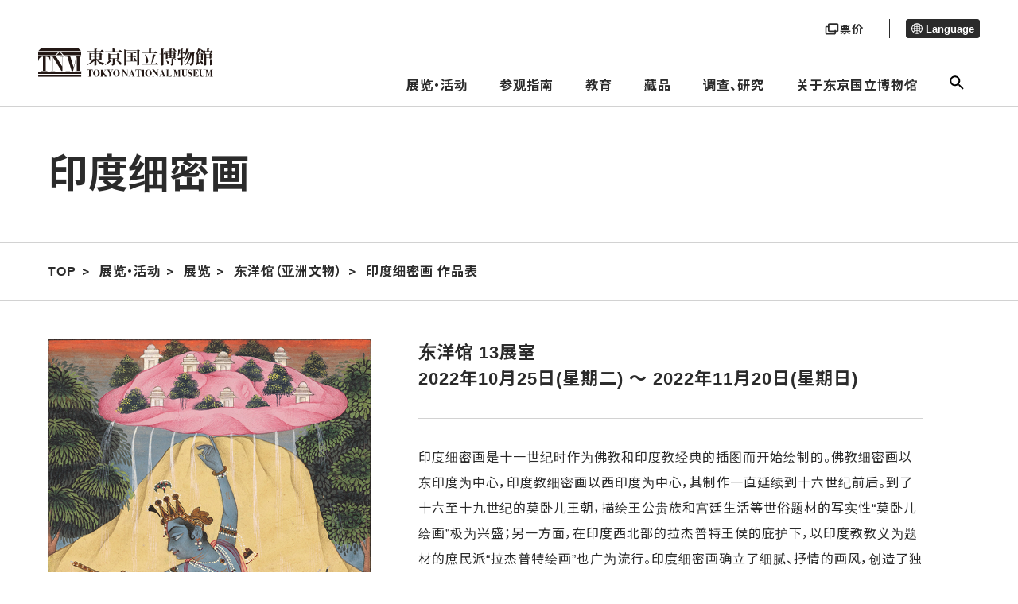

--- FILE ---
content_type: text/html; charset=UTF-8
request_url: https://www.tnm.jp/modules/r_exhibition/index.php?controller=item&id=7037.html&lang=zh_cn
body_size: 7716
content:


        <!DOCTYPE html>
<html lang="zh_cn">

<head>

<!-- Google tag (gtag.js) -->
<script async src="https://www.googletagmanager.com/gtag/js?id=G-J4D0VKEM1K"></script>
    <script>
        window.dataLayer = window.dataLayer || [];
        function gtag(){dataLayer.push(arguments);}
        gtag('js', new Date());

        gtag('config', 'G-J4D0VKEM1K');
        gtag('config', 'UA-22323227-1');
    </script>

    <meta charset="UTF-8">
    <meta http-equiv="X-UA-Compatible" content="IE=edge">
    <meta name="viewport" content="width=device-width, initial-scale=1.0">
            <title>东京国立博物馆 - 展览・活动 展览 东洋馆（亚洲文物） 印度细密画&nbsp;作品表</title>
    
		<!--20231109 google検索結果に外国語表示されることを回避するため------->
<link rel="alternate" hreflang="ja" lang="ja" href="https://www.tnm.jp/" /><!--日本語-->
<link rel="alternate" hreflang="en" lang="en" href="https://www.tnm.jp/?lang=en" /><!--英語-->
<link rel="alternate" hreflang="zh-Hans" lang="zh-Hans" href="https://www.tnm.jp/?lang=zh_cn" /><!--中国語（簡体）-->
<link rel="alternate" hreflang="zh-Hant" lang="zh-Hant" href="https://www.tnm.jp/modules/r_free_page/index.php?id=1659&lang=en" /><!--中国語（繁体）-->
<link rel="alternate" hreflang="ko" lang="ko" href="https://www.tnm.jp/?lang=ko" /><!--韓国語-->
<link rel="alternate" hreflang="de" lang="de" href="https://www.tnm.jp/modules/r_free_page/index.php?id=159&lang=en" /><!--ドイツ語-->
<link rel="alternate" hreflang="fr" lang="fr" href="https://www.tnm.jp/modules/r_free_page/index.php?id=160&lang=en" /><!--フランス語-->
<link rel="alternate" hreflang="es" lang="es" href="https://www.tnm.jp/modules/r_free_page/index.php?id=161&lang=en" /><!--スペイン語-->
<link rel="alternate" href="https://www.tnm.jp/" hreflang="x-default" />





    <meta name="keywords" content="东京国立博物馆、国立博物馆、东博、TO-HAKU、to-haku、平成馆、法隆寺宝物馆、表庆馆、黑田纪念馆">
    <meta name="description" content="东京国立博物馆（东博）的官方网站。可以查看展览和活动信息、参观指南、名品画廊等。">
    <meta name="robots" content="index,follow" />
    <meta name="rating" content="general" />
    <meta name="author" content="東京国立博物館 -トーハク-" />
    <meta name="copyright" content="Copyright &copy; 2004-2011" />

            <meta property="og:type" content="article">
        <meta property="og:url" content="https://www.tnm.jp/modules/r_exhibition/index.php?controller=item&amp;id=7037.html&amp;lang=zh_cn" />
        <meta property="og:title" content="东京国立博物馆">
        <meta property="og:description" content="展览・活动 展览 东洋馆（亚洲文物） 印度细密画&nbsp;作品表">
        <meta property="og:image" content="https://www.tnm.jp/jp/exhibition/images/tmp/ogp/TNM_ogp.jpg">
	<meta name="twitter:card" content="summary_large_image">
    
    <link rel="shortcut icon" href="https://www.tnm.jp/themes/tnm2022/image/favicon.ico">
    <link rel="apple-touch-icon" href="https://www.tnm.jp/themes/tnm2022/image/apple-touch-icon.png">
    <link rel="icon" type="image/png" href="https://www.tnm.jp/themes/tnm2022/image/android-chrome-192x192.png">
    <link rel="stylesheet" href="https://www.tnm.jp/themes/tnm2022/assets/css/style.css?1d">
    <link rel="stylesheet" href="https://www.tnm.jp/themes/tnm2022/style.css?1d">
    <link rel="stylesheet" href="https://www.tnm.jp/themes/tnm2022/style1089.css?1d">
                                            <link rel="stylesheet" href="https://www.tnm.jp/themes/tnm2022/from2017resource/sub2017.css?1d">
                <link rel="stylesheet" href="https://www.tnm.jp/themes/tnm2022/css/sub.css?1d">
             <link rel="stylesheet" href="https://www.tnm.jp/themes/tnm2022/assets_sensory_map/css/style.css?1d">
    <script src="https://code.jquery.com/jquery-3.6.0.js" integrity="sha256-H+K7U5CnXl1h5ywQfKtSj8PCmoN9aaq30gDh27Xc0jk=" crossorigin="anonymous"></script>
    <script src="https://www.tnm.jp/common/js/jquery.min.js"></script><script defer src="https://www.tnm.jp/common/js/jquery-ui.min.js"></script><link rel="preload" as="style" href=https://www.tnm.jp/common/js/jquery-ui.min.css onload="this.onload=null;this.rel='stylesheet'">
<noscript><link rel="stylesheet" href=https://www.tnm.jp/common/js/jquery-ui.min.css></noscript>

<link rel="stylesheet" type="text/css" media="screen" href="https://www.tnm.jp/modules/pengin/public/css/main.css?1d" />
<link rel="stylesheet" type="text/css" media="screen" href="https://www.tnm.jp/modules/r_exhibition/public/css/main.css?1d" />
<script type="text/javascript">
<!--
site_url = "https://www.tnm.jp";
//-->
</script>

            <link rel="stylesheet" type="text/css" href="https://www.tnm.jp/themes/tnm2022/js/lightbox2/css/lightbox.css?1d" media="all" />
        <script type="text/javascript" src="https://www.tnm.jp/themes/tnm2022/js/lightbox2/js/lightbox.min.js?1d"></script>
        <script src="https://www.tnm.jp/themes/tnm2022/js/sub.js?1d"></script>
    <link rel="stylesheet" href="https://www.tnm.jp/themes/tnm2022/assets_schedule/css/style.css">
    <link rel="alternate" media="handheld" type="text/html" href="https://www.tnm.jp/modules/r_exhibition/index.php?controller=item&amp;id=7037.html&amp;lang=zh_cn" /></head>
    <body class="page-information">
<div class="voice-browser-only"><a href="#jumpcontent">跳转到此页面的正文</a></div>
<div class="wap js-wrap ">
<header class="bl_header js-site-header">
    <div class="bl_header__logo">
        <a href="https://www.tnm.jp">
            <img src="https://www.tnm.jp/themes/tnm2022/image/logo.svg" alt="东京国立博物馆">
        </a>
    </div>
    <div class="menu-header">
        <div class="menu-header__sub">
            <div class="head_button">
                                <a href="/modules/r_free_page/index.php?id=113#ticket" class="ticket">
                    <img src="https://www.tnm.jp/themes/tnm2022/image/ticket_icon_b.svg" class="ticket_icon_b">
                    <img src="https://www.tnm.jp/themes/tnm2022/image/ticket_icon_f.svg" class="ticket_icon_f">
                    <p class="ticket_text">票价</p>
                </a>
            </div>

            <div class="menu-header__lang">
                                                                                                                                                                                <button class="menu-header__lang__text" aria-expanded="false" aria-controls="lang-list" type="button">
                    <span class="el_icon el_icon-language"></span> Language
                </button>
                <ul id="lang-list" class="menu-header__lang__list" hidden>
                    <li><a href="/modules/r_exhibition/index.php?controller=item&amp;id=7037.html&lang=ja">日本語</a></li>
                    <li><a href="/modules/r_exhibition/index.php?controller=item&amp;id=7037.html&lang=en">English</a></li>
                    <li><a href="/modules/r_exhibition/index.php?controller=item&amp;id=7037.html&lang=zh_cn">简体中文</a></li>
                    <li><a href="https://www.tnm.jp/modules/r_free_page/index.php?id=1659&lang=en">繁體中文</a></li>
                    <li><a href="/modules/r_exhibition/index.php?controller=item&amp;id=7037.html&lang=ko">한국어</a></li>
                    <li><a href="https://www.tnm.jp/modules/r_free_page/index.php?id=159&lang=en">Deutsch</a></li>
                    <li><a href="https://www.tnm.jp/modules/r_free_page/index.php?id=160&lang=en">Français</a></li>
                    <li><a href="https://www.tnm.jp/modules/r_free_page/index.php?id=161&lang=en">Español</a></li>
                                    </ul>
            </div>
        </div>
        <ul class="menu-header__main">
			<li>
			<a class="js-open-dropdown-menu" href="https://www.tnm.jp/modules/r_calender/index.php?date=today">展览・活动</a>
			<div class="dropdown_menu js-dropdown_menu">
				<div class="l_container">
					<div class="dropdown_menu_area">
						<div class="dropdown_menu_wrap">
																					<div class="flex-link-menu">
																			<div class="flex-link-item">
											<a href="https://www.tnm.jp/modules/r_calender/index.php?date=today" >
												<span class="menu-title_icon" aria-hidden="true"></span>今天的展览、活动
											</a>
										</div>
																			<div class="flex-link-item">
											<a href="https://www.tnm.jp/modules/r_exhibition/index.php?controller=change" >
												<span class="menu-title_icon" aria-hidden="true"></span>本周的换展信息
											</a>
										</div>
																	</div>
							
																					<div class="main-link-area">
																			<div class="main-link-btn">
											<a href="https://www.tnm.jp/modules/r_free_page/index.php?id=1255" >
												<span class="menu-title_icon" aria-hidden="true"></span>年度日程
											</a>
										</div>
																																																																								<div class="main-link-btn">
											<a href="https://www.tnm.jp/modules/r_exhibition/index.php?controller=ctg&amp;cid=1" >
												<span class="menu-title_icon" aria-hidden="true"></span>特别展
											</a>
										</div>
																																																																														<ul class="sub-link-flex  ">
																											<li>
															<a href="https://www.tnm.jp/modules/r_exhibition/index.php?controller=past_list" >
																<span class="menu-sub_icon" aria-hidden="true"></span>往期的特别展
															</a>
														</li>
																									</ul>
																																								<div class="main-link-btn">
											<a href="https://www.tnm.jp/modules/r_free_page/index.php?id=2501" >
												<span class="menu-title_icon" aria-hidden="true"></span>展览
											</a>
										</div>
																																																																														<ul class="sub-link-menu  ">
																											<li>
															<a href="https://www.tnm.jp/modules/r_exhibition/index.php?controller=ctg&amp;cid=7" >
																<span class="menu-sub_icon" aria-hidden="true"></span>特别企划
															</a>
														</li>
																											<li>
															<a href="https://www.tnm.jp/modules/r_exhibition/index.php?controller=ctg&amp;cid=6" >
																<span class="menu-sub_icon" aria-hidden="true"></span>专题展
															</a>
														</li>
																									</ul>
																																																																																									<ul class="sub-link-menu sub-link-item_3  sub-link-dashed">
																											<li>
															<a href="https://www.tnm.jp/modules/r_exhibition/index.php?controller=hall&amp;hid=12" >
																<span class="menu-sub_icon" aria-hidden="true"></span>主馆（日本文物）
															</a>
														</li>
																											<li>
															<a href="https://www.tnm.jp/modules/r_exhibition/index.php?controller=hall&amp;hid=10" >
																<span class="menu-sub_icon" aria-hidden="true"></span>平成馆（日本的考古、特展）
															</a>
														</li>
																											<li>
															<a href="https://www.tnm.jp/modules/r_exhibition/index.php?controller=hall&amp;hid=13" >
																<span class="menu-sub_icon" aria-hidden="true"></span>东洋馆（亚洲文物）
															</a>
														</li>
																											<li>
															<a href="https://www.tnm.jp/modules/r_exhibition/index.php?controller=hall&amp;hid=16" >
																<span class="menu-sub_icon" aria-hidden="true"></span>法隆寺宝物馆（法隆寺献纳宝物）
															</a>
														</li>
																											<li>
															<a href="https://www.tnm.jp/modules/r_exhibition/index.php?controller=hall&amp;hid=17" >
																<span class="menu-sub_icon" aria-hidden="true"></span>黑田纪念馆
															</a>
														</li>
																											<li>
															<a href="https://www.tnm.jp/modules/r_exhibition/index.php?controller=hall&amp;hid=8" >
																<span class="menu-sub_icon" aria-hidden="true"></span>表庆馆
															</a>
														</li>
																									</ul>
																																						</div>
							
																					<div class="main-link-area">
																			<div class="main-link-btn">
											<a href="https://www.tnm.jp/modules/r_event/index.php?controller=top" >
												<span class="menu-title_icon" aria-hidden="true"></span>活动
											</a>
										</div>
																																																																														<ul class="sub-link-menu sub-link-item_5  ">
																											<li>
															<a href="https://www.tnm.jp/modules/r_event/index.php?controller=list&amp;cid=1" >
																<span class="menu-sub_icon" aria-hidden="true"></span>演讲会、讲座
															</a>
														</li>
																											<li>
															<a href="https://www.tnm.jp/modules/r_event/index.php?controller=list&amp;cid=3" >
																<span class="menu-sub_icon" aria-hidden="true"></span>展览讲解
															</a>
														</li>
																											<li>
															<a href="https://www.tnm.jp/modules/r_event/index.php?controller=list&amp;cid=5" >
																<span class="menu-sub_icon" aria-hidden="true"></span>活动
															</a>
														</li>
																											<li>
															<a href="https://www.tnm.jp/modules/r_event/index.php?controller=list&amp;cid=4" >
																<span class="menu-sub_icon" aria-hidden="true"></span>手工体验活动
															</a>
														</li>
																											<li>
															<a href="https://www.tnm.jp/modules/r_event/index.php?controller=list&amp;cid=6" >
																<span class="menu-sub_icon" aria-hidden="true"></span>导览
															</a>
														</li>
																											<li>
															<a href="https://www.tnm.jp/modules/r_event/index.php?controller=list&amp;cid=11" >
																<span class="menu-sub_icon" aria-hidden="true"></span>音乐会
															</a>
														</li>
																											<li>
															<a href="https://www.tnm.jp/modules/r_event/index.php?controller=list&amp;cid=7" >
																<span class="menu-sub_icon" aria-hidden="true"></span>研讨会
															</a>
														</li>
																											<li>
															<a href="https://www.tnm.jp/modules/r_event/index.php?controller=list&amp;cid=12" >
																<span class="menu-sub_icon" aria-hidden="true"></span>博物馆影院
															</a>
														</li>
																									</ul>
																																						</div>
							
																					<div class="main-link-area">
																			<div class="main-link-btn">
											<a href="https://www.tnm.jp/modules/r_free_page/index.php?id=121" >
												<span class="menu-title_icon" aria-hidden="true"></span>庭园・茶室
											</a>
										</div>
																																																																								<div class="main-link-btn">
											<a href="https://www.tnm.jp/modules/r_free_page/index.php?id=93" >
												<span class="menu-title_icon" aria-hidden="true"></span>室外展览
											</a>
										</div>
																																																																								<div class="main-link-btn">
											<a href="https://www.tnm.jp/modules/r_guide/index.php?controller=top" >
												<span class="menu-title_icon" aria-hidden="true"></span>推荐路线指南
											</a>
										</div>
																																																							<ul class="sub-link-menu sub-link-item_4  ">
																											<li>
															<a href="https://www.tnm.jp/modules/r_guide/index.php?controller=ex_guide&amp;ctg=1&amp;id=2" >
																<span class="menu-sub_icon" aria-hidden="true"></span>日本美术入门路线
															</a>
														</li>
																											<li>
															<a href="https://www.tnm.jp/modules/r_guide/index.php?controller=ex_guide&amp;ctg=1&amp;id=1" >
																<span class="menu-sub_icon" aria-hidden="true"></span>建筑物巡游路线
															</a>
														</li>
																											<li>
															<a href="https://www.tnm.jp/modules/r_guide/index.php?controller=ex_guide&amp;ctg=1&amp;id=7" >
																<span class="menu-sub_icon" aria-hidden="true"></span>佛像迷路线
															</a>
														</li>
																									</ul>
																																						</div>
							
						
					</div>
					</div>
				</div>
			</div>
		</li>
			<li>
			<a class="js-open-dropdown-menu" href="https://www.tnm.jp/modules/r_free_page/index.php?id=113">参观指南</a>
			<div class="dropdown_menu js-dropdown_menu">
				<div class="l_container">
					<div class="dropdown_menu_area">
						<div class="dropdown_menu_wrap">
																					<div class="main-link-area">
																			<div class="main-link-btn">
											<a href="https://www.tnm.jp/modules/r_free_page/index.php?id=113" >
												<span class="menu-title_icon" aria-hidden="true"></span>交通、票价、开馆时间
											</a>
										</div>
																																																																								<div class="main-link-btn">
											<a href="https://www.tnm.jp/modules/r_free_page/index.php?id=2502" >
												<span class="menu-title_icon" aria-hidden="true"></span>用户指南
											</a>
										</div>
																																																							<ul class="sub-link-menu sub-link-item_4  ">
																											<li>
															<a href="https://www.tnm.jp/modules/r_free_page/index.php?id=127" >
																<span class="menu-sub_icon" aria-hidden="true"></span>参观注意事项
															</a>
														</li>
																											<li>
															<a href="https://www.tnm.jp/modules/r_free_page/index.php?id=126" >
																<span class="menu-sub_icon" aria-hidden="true"></span>关于团体参观
															</a>
														</li>
																											<li>
															<a href="https://www.tnm.jp/modules/r_free_page/index.php?id=1720" >
																<span class="menu-sub_icon" aria-hidden="true"></span>关于无线局域网（Wi-Fi）
															</a>
														</li>
																											<li>
															<a href="https://www.tnm.jp/modules/r_free_page/index.php?id=2069" >
																<span class="menu-sub_icon" aria-hidden="true"></span>App
															</a>
														</li>
																									</ul>
																																								<div class="main-link-btn">
											<a href="https://www.tnm.jp/modules/r_free_page/index.php?id=2503" >
												<span class="menu-title_icon" aria-hidden="true"></span>设施信息
											</a>
										</div>
																																																							<ul class="sub-link-menu sub-link-item_4  ">
																											<li>
															<a href="https://www.tnm.jp/modules/r_free_page/index.php?id=124" >
																<span class="menu-sub_icon" aria-hidden="true"></span>餐厅、咖啡厅
															</a>
														</li>
																											<li>
															<a href="https://www.tnm.jp/modules/r_free_page/index.php?id=125" >
																<span class="menu-sub_icon" aria-hidden="true"></span>博物馆商店
															</a>
														</li>
																									</ul>
																																								<div class="main-link-btn">
											<a href="https://www.tnm.jp/modules/r_free_page/index.php?id=114" >
												<span class="menu-title_icon" aria-hidden="true"></span>楼层地图
											</a>
										</div>
																																																																								<div class="main-link-btn">
											<a href="https://www.tnm.jp/modules/r_free_page/index.php?id=128" >
												<span class="menu-title_icon" aria-hidden="true"></span>无障碍设施信息
											</a>
										</div>
																																																																						</div>
							
						
					</div>
					</div>
				</div>
			</div>
		</li>
			<li>
			<a class="js-open-dropdown-menu" href="https://www.tnm.jp/modules/r_free_page/index.php?id=96">教育</a>
			<div class="dropdown_menu js-dropdown_menu">
				<div class="l_container">
					<div class="dropdown_menu_area">
						<div class="dropdown_menu_wrap">
																					<div class="flex-link-menu">
																			<div class="flex-link-item">
											<a href="https://www.tnm.jp/modules/r_free_page/index.php?id=96" >
												<span class="menu-title_icon" aria-hidden="true"></span>教育
											</a>
										</div>
																	</div>
							
																					<div class="flex-link-menu">
																	</div>
							
						
					</div>
					</div>
				</div>
			</div>
		</li>
			<li>
			<a class="js-open-dropdown-menu" href="https://www.tnm.jp/modules/r_free_page/index.php?id=95">藏品</a>
			<div class="dropdown_menu js-dropdown_menu">
				<div class="l_container">
					<div class="dropdown_menu_area">
						<div class="dropdown_menu_wrap">
																					<div class="main-link-area">
																			<div class="main-link-btn">
											<a href="https://www.tnm.jp/modules/r_free_page/index.php?id=95" >
												<span class="menu-title_icon" aria-hidden="true"></span>藏品
											</a>
										</div>
																																																							<ul class="sub-link-menu sub-link-item_4  ">
																											<li>
															<a href="https://www.tnm.jp/modules/r_collection/index.php?controller=top" >
																<span class="menu-sub_icon" aria-hidden="true"></span>名品画廊
															</a>
														</li>
																											<li>
															<a href="https://colbase.nich.go.jp/"  target="_blank" class="link-blank">
																<span class="menu-sub_icon" aria-hidden="true"></span>ColBase
															</a>
														</li>
																											<li>
															<a href="https://emuseum.nich.go.jp/"  target="_blank" class="link-blank">
																<span class="menu-sub_icon" aria-hidden="true"></span>e国宝
															</a>
														</li>
																											<li>
															<a href="http://webarchives.tnm.jp/imgsearch/"  target="_blank" class="link-blank">
																<span class="menu-sub_icon" aria-hidden="true"></span>图像检索
															</a>
														</li>
																											<li>
															<a href="http://webarchives.tnm.jp/dlib/"  target="_blank" class="link-blank">
																<span class="menu-sub_icon" aria-hidden="true"></span>数字图书馆
															</a>
														</li>
																											<li>
															<a href="http://webarchives.tnm.jp/database"  target="_blank" class="link-blank">
																<span class="menu-sub_icon" aria-hidden="true"></span>研究数据库
															</a>
														</li>
																									</ul>
																																						</div>
							
						
					</div>
					</div>
				</div>
			</div>
		</li>
			<li>
			<a class="js-open-dropdown-menu" href="https://www.tnm.jp/modules/r_free_page/index.php?id=129">调查、研究</a>
			<div class="dropdown_menu js-dropdown_menu">
				<div class="l_container">
					<div class="dropdown_menu_area">
						<div class="dropdown_menu_wrap">
																					<div class="main-link-area">
																			<div class="main-link-btn">
											<a href="https://www.tnm.jp/modules/r_free_page/index.php?id=129" >
												<span class="menu-title_icon" aria-hidden="true"></span>调查、研究
											</a>
										</div>
																																																							<ul class="sub-link-menu sub-link-item_4  ">
																											<li>
															<a href="http://webarchives.tnm.jp"  target="_blank" class="link-blank">
																<span class="menu-sub_icon" aria-hidden="true"></span>研究信息Archives
															</a>
														</li>
																									</ul>
																																								<div class="main-link-btn">
											<a href="https://www.tnm.jp/modules/r_free_page/index.php?id=2505" >
												<span class="menu-title_icon" aria-hidden="true"></span>文件/图书信息
											</a>
										</div>
																																																							<ul class="sub-link-menu sub-link-item_4  ">
																											<li>
															<a href="http://webopac.tnm.jp/"  target="_blank" class="link-blank">
																<span class="menu-sub_icon" aria-hidden="true"></span>图书检索
															</a>
														</li>
																									</ul>
																																						</div>
							
						
					</div>
					</div>
				</div>
			</div>
		</li>
			<li>
			<a class="js-open-dropdown-menu" href="https://www.tnm.jp/modules/r_free_page/index.php?id=140">关于东京国立博物馆</a>
			<div class="dropdown_menu js-dropdown_menu">
				<div class="l_container">
					<div class="dropdown_menu_area">
						<div class="dropdown_menu_wrap">
																					<div class="main-link-area">
																			<div class="main-link-btn">
											<a href="https://www.tnm.jp/modules/r_free_page/index.php?id=140" >
												<span class="menu-title_icon" aria-hidden="true"></span>关于东京国立博物馆
											</a>
										</div>
																																																																														<ul class="sub-link-menu sub-link-item_3  ">
																											<li>
															<a href="https://www.tnm.jp/modules/r_free_page/index.php?id=141" >
																<span class="menu-sub_icon" aria-hidden="true"></span>馆长致辞
															</a>
														</li>
																											<li>
															<a href="https://www.tnm.jp/modules/r_free_page/index.php?id=156" >
																<span class="menu-sub_icon" aria-hidden="true"></span>常见问题
															</a>
														</li>
																									</ul>
																																						</div>
							
						
					</div>
					</div>
				</div>
			</div>
		</li>
		<li>
		<button class="js-open-dropdown-menu open-search js-search-open" href="#"><span class="el_icon el_icon-search"></span></button>
		<div class="dropdown_search js-dropdown_menu">
			<div class="dropdown_search__wrapper">
				<div class="l_container">
					<form action="https://www.tnm.jp/modules/r_free_page/index.php?id=1" >
						<div class="input-group">
							<input id="searchBox" type="text" name="q" placeholder="输入关键字" title="Search keyword">
							<button class="search-btn" type="submit" name="sa"  title="Search"><span class="el_icon el_icon-search"></span></button>
								<input type="hidden" name="id" value="1" />
								<input type="hidden" name="cx" value="011056279330014035578:c6k9zsuntru" />
								<input type="hidden" name="cof" value="FORID:11" />
								<input type="hidden" name="ie" value="UTF-8" />
								<input type="hidden" name="id" value="1" />
								<input type="hidden" name="hl" value="zh_cn" />
						</div>
					</form>
				</div>
			</div>
		</div>
	</li>

</ul>

    </div>
</header>
<a id="jumpcontent" name="jumpcontent"></a>
<a id="top"></a>
    

<div class="breadcrumbs_wrap  full-width " id="pankuzu">
	<div class="l_container">
		<div class="inner">
			<ol class="breadcrumbs" role="navigation" id="pankuzuMain">
				<li itemscope itemtype="http://data-vocabulary.org/Breadcrumb"><a href="https://www.tnm.jp">TOP</a></li>
															<li itemscope itemtype="http://data-vocabulary.org/Breadcrumb"><a href="https://www.tnm.jp/modules/r_calender/index.php?date=today" itemprop="url"><span itemprop="title">展览・活动</span></a></li>
																				<li itemscope itemtype="http://data-vocabulary.org/Breadcrumb"><a href="https://www.tnm.jp/modules/r_free_page/index.php?id=2501" itemprop="url"><span itemprop="title">展览</span></a></li>
																				<li itemscope itemtype="http://data-vocabulary.org/Breadcrumb"><a href="https://www.tnm.jp/modules/r_exhibition/index.php?controller=hall&hid=13" itemprop="url"><span itemprop="title">东洋馆（亚洲文物）</span></a></li>
																				<li class="current" itemscope itemtype="http://data-vocabulary.org/Breadcrumb">印度细密画&nbsp;作品表</li>
												</ol>
		</div>
	</div>
</div>

<div class="l_container sub-main" id="contents2022" >
    <style>
    .label_yokoku {
    background-color: #fff;
    color: #2b2b2b;
    margin-left: 6px;
    border: 1px solid;
}
</style>
<div class="information_header" id="h1_title">
	<div class="l_container">
		<h1>
			<div class="title-main">
									印度细密画
				
			</div>
		</h1>
	</div>
</div>



	<ul class="information-list">
	<li>

	<div class="img">
												<img src="https://www.tnm.jp/uploads/r_exhibition/exhibition/SPECIAL_LARGE_7037.jpg" alt="Image of &quot;举起牛增山的黑天（局部）　比卡内尔派　18世纪后半叶&quot;">
					<p class="desc"><b>举起牛增山的黑天</b>（局部）　比卡内尔派　18世纪后半叶</p>
									</div>
		<div class="text exhibition-item-list__description">
			<div class="inner">
				
				<p class="info">
																																																																																																																																																																																																																																																																																																																																																																																																																																																																																																																																																																																																																																																																																																																																																																																																																																																									东洋馆 13展室																																																																																																																																																																																																																																																																																																																																																																																																																																																																																																																																																																																																																																																																																																																																																																																																																																																																																																																																																																																																																																																																																																																																																																																																																																																																																																																																						<br>
					2022年10月25日(星期二)&nbsp;～&nbsp;2022年11月20日(星期日)
				</p>
				<div class="free_html"><p>印度细密画是十一世纪时作为佛教和印度教经典的插图而开始绘制的。佛教细密画以东印度为中心，印度教细密画以西印度为中心，其制作一直延续到十六世纪前后。到了十六至十九世纪的莫卧儿王朝，描绘王公贵族和宫廷生活等世俗题材的写实性&ldquo;莫卧儿绘画&rdquo;极为兴盛；另一方面，在印度西北部的拉杰普特王侯的庇护下，以印度教教义为题材的庶民派&ldquo;拉杰普特绘画&rdquo;也广为流行。印度细密画确立了细腻、抒情的画风，创造了独特的造型，并衍生出诸多流派。一幅绘画之中同时包含神话、音乐、自然等诸般要素，富有活力。此处介绍十六至十九世纪的印度细密画。</p></div>

			</div>
		</div>
	</li>
</ul>



		<!-- 見出し表示  -->
					<div style="border-top:#8f8f8f 1px dotted;padding-top:5px;padding-bottom:8px;clear:both;">
													</div>
		


		<!-- 詳細ページへのリンク -->
		


					<div class="subtitle" style="clear:both;">
				主要展示作品&nbsp;1件
			</div>
		
		<!-- 作品内容表示  -->
					
			
												<table class="listA exhibition-item-list__item-list" style="margin-bottom: 3em;">
						<tr>
							<td class="title"></td>
							<td class="title">指定</td>
							<td class="title">名称</td>
							<td class="title">数量</td>
							<td class="title">作者、出土、传入</td>
							<td class="title">时代、年代世纪</td>
							<td class="title">收藏者、捐赠者、展品编号</td>
							<td class="title">备注</td>
						</tr>
													<tr>
								<td>
																			<!-- おすすめアイコン表示 -->
										<span class="el_label_s _page _special">推荐</span>
																	</td>
								<td></td>
								<td class="name" style="background:#f2f2f2;">
																			举起牛增山的黑天
																	</td>
								<td></td>
								<td>比卡内尔派, 印度</td>
								<td>18世纪后半叶</td>
								<td>TA-647-81</td>
								<td></td>
							</tr>
											</table>
										
</div>

<div>
    
        <div class="el_contents-footer">
    <div class="l_container">
        <div class="top-link">
            <a href="https://www.tnm.jp/modules/r_free_page/index.php?id=2501" class="el_btn_link _dark"><span class="el_icon el_icon-arrow-right" aria-hidden="true"> </span><span>展览</span></a>
        </div>
                    <ul class="links">
                                                                                
                    <li class=""><a href="https://www.tnm.jp/modules/r_exhibition/index.php?controller=ctg&amp;cid=7" class="el_btn_link _dark _page"><span class="el_icon el_icon-arrow-right" aria-hidden="true">&nbsp;</span><span>特别企划</span></a></li>
                                                                                
                    <li class=""><a href="https://www.tnm.jp/modules/r_exhibition/index.php?controller=ctg&amp;cid=6" class="el_btn_link _dark _page"><span class="el_icon el_icon-arrow-right" aria-hidden="true">&nbsp;</span><span>专题展</span></a></li>
                            </ul>
                    <ul class="links">
                                                                                
                    <li class=""><a href="https://www.tnm.jp/modules/r_exhibition/index.php?controller=hall&amp;hid=12" class="el_btn_link _dark _page"><span class="el_icon el_icon-arrow-right" aria-hidden="true">&nbsp;</span><span>主馆（日本文物）</span></a></li>
                                                                                
                    <li class=""><a href="https://www.tnm.jp/modules/r_exhibition/index.php?controller=hall&amp;hid=10" class="el_btn_link _dark _page"><span class="el_icon el_icon-arrow-right" aria-hidden="true">&nbsp;</span><span>平成馆（日本的考古、特展）</span></a></li>
                                                                                
                    <li class="current"><a href="https://www.tnm.jp/modules/r_exhibition/index.php?controller=hall&amp;hid=13" class="el_btn_link _dark _page"><span class="el_icon el_icon-arrow-right" aria-hidden="true">&nbsp;</span><span>东洋馆（亚洲文物）</span></a></li>
                                                                                
                    <li class=""><a href="https://www.tnm.jp/modules/r_exhibition/index.php?controller=hall&amp;hid=16" class="el_btn_link _dark _page"><span class="el_icon el_icon-arrow-right" aria-hidden="true">&nbsp;</span><span>法隆寺宝物馆（法隆寺献纳宝物）</span></a></li>
                                                                                
                    <li class=""><a href="https://www.tnm.jp/modules/r_exhibition/index.php?controller=hall&amp;hid=17" class="el_btn_link _dark _page"><span class="el_icon el_icon-arrow-right" aria-hidden="true">&nbsp;</span><span>黑田纪念馆</span></a></li>
                                                                                
                    <li class=""><a href="https://www.tnm.jp/modules/r_exhibition/index.php?controller=hall&amp;hid=8" class="el_btn_link _dark _page"><span class="el_icon el_icon-arrow-right" aria-hidden="true">&nbsp;</span><span>表庆馆</span></a></li>
                            </ul>
            </div>
</div>
</div>
<script>
    $(function(){
        fullWidth();
        window.onresize = function(){
            fullWidth();
        };
    });
    function fullWidth() {
        let bodyWidth = $('body').width();
        ['.full-width', '.information_header'].forEach(function(e){
            $(e).each(function(){
                $(this).css('margin-left', 0);
                $(this).css('margin-right', 0);
                let originWidth = $(this).width();
                let margin = (originWidth - bodyWidth)/2;
                $(this).css('margin-left',margin);
                $(this).css('margin-right',margin);
            });
        });
    }
</script>

<footer class="bl_footer">
    <div class="l_container">
        <div class="bl_footer__main">
            <div class="footer-left-area">
                <div class="footer-info">
                    <img src="https://www.tnm.jp/themes/tnm2022/image/logo_white.svg" alt="">
                    <div class="text">
                        <p class="address">邮编：110-8712  东京都台东区上野公园13-9</p>
                        <a href="https://www.tnm.jp/modules/r_free_page/index.php?id=113#contact"><span class="el_icon el_icon-arrow-right" aria-hidden="true"></span>电话号码介绍</a>
                    </div>
                    <ul class="sns-link-list">
                        <li><a href="https://www.youtube.com/user/TokyoNationalMuseum" target="_blank" class="youtube"><span class="el_icon-footer el_icon-footer_youtube" aria-hidden="true"></span>YouTube</a></li>
                        <li><a href="https://twitter.com/TNM_IR_CN/" target="_blank" class="twitter"><span class="el_icon-footer el_icon-footer_twitter" aria-hidden="true"></span>X<!--Twitter--></a></li>
                        <li><a href="https://www.instagram.com/tnm_ir_cn/" target="_blank" class="instagram"><span class="el_icon-footer el_icon-footer_instagram" aria-hidden="true"></span>Instagram</a></li>
                        <li><a href="https://www.facebook.com/TokyoNationalMuseumIR/" target="_blank" class="facebook"><span class="el_icon-footer el_icon-footer_facebook" aria-hidden="true"></span>Facebook</a></li>
                    </ul>
                    <a href="https://www.tnm.jp/modules/r_free_page/index.php?id=1618"><span class="el_icon el_icon-arrow-right" aria-hidden="true"></span>东京国立博物馆　社交媒体运营规则</a>
                </div>
            </div>
            <div class="footer-right-area">

                
                <ul class="footer-link-list">

    <li class="inner-list">
                <div class="wrap"><h2 class="title"><span>展览・活动</span></h2><ul class="inner-list-sub"><li><a href="https://www.tnm.jp/modules/r_calender/index.php?date=today" ><span>今天的展览、活动</span></a></li><li><a href="https://www.tnm.jp/modules/r_exhibition/index.php?controller=change" ><span>本周的换展信息</span></a></li><li><a href="https://www.tnm.jp/modules/r_free_page/index.php?id=1255" ><span>年度日程</span></a></li><li><span class="footer-btn-wrap"><a href="https://www.tnm.jp/modules/r_exhibition/index.php?controller=ctg&amp;cid=1" ><span>特别展</span></a><button class="footer-link-btn" aria-hidden="true"></button></span><ul class="footer-link-inner"><li><a href="https://www.tnm.jp/modules/r_exhibition/index.php?controller=past_list" ><span class="el_icon el_icon-arrow-right" aria-hidden="true"></span><span>往期的特别展</span></a></li></ul></li><li><span class="footer-btn-wrap"><a href="https://www.tnm.jp/modules/r_free_page/index.php?id=2501" ><span>展览</span></a><button class="footer-link-btn" aria-hidden="true"></button></span><ul class="footer-link-inner"><li><a href="https://www.tnm.jp/modules/r_exhibition/index.php?controller=ctg&amp;cid=7" ><span class="el_icon el_icon-arrow-right" aria-hidden="true"></span><span>特别企划</span></a></li><li><a href="https://www.tnm.jp/modules/r_exhibition/index.php?controller=ctg&amp;cid=6" ><span class="el_icon el_icon-arrow-right" aria-hidden="true"></span><span>专题展</span></a></li><li><a href="https://www.tnm.jp/modules/r_exhibition/index.php?controller=hall&amp;hid=12" ><span class="el_icon el_icon-arrow-right" aria-hidden="true"></span><span>主馆（日本文物）</span></a></li><li><a href="https://www.tnm.jp/modules/r_exhibition/index.php?controller=hall&amp;hid=10" ><span class="el_icon el_icon-arrow-right" aria-hidden="true"></span><span>平成馆（日本的考古、特展）</span></a></li><li><a href="https://www.tnm.jp/modules/r_exhibition/index.php?controller=hall&amp;hid=13" ><span class="el_icon el_icon-arrow-right" aria-hidden="true"></span><span>东洋馆（亚洲文物）</span></a></li><li><a href="https://www.tnm.jp/modules/r_exhibition/index.php?controller=hall&amp;hid=16" ><span class="el_icon el_icon-arrow-right" aria-hidden="true"></span><span>法隆寺宝物馆（法隆寺献纳宝物）</span></a></li><li><a href="https://www.tnm.jp/modules/r_exhibition/index.php?controller=hall&amp;hid=17" ><span class="el_icon el_icon-arrow-right" aria-hidden="true"></span><span>黑田纪念馆</span></a></li><li><a href="https://www.tnm.jp/modules/r_exhibition/index.php?controller=hall&amp;hid=8" ><span class="el_icon el_icon-arrow-right" aria-hidden="true"></span><span>表庆馆</span></a></li></ul></li><li><span class="footer-btn-wrap"><a href="https://www.tnm.jp/modules/r_event/index.php?controller=top" ><span>活动</span></a><button class="footer-link-btn" aria-hidden="true"></button></span><ul class="footer-link-inner"><li><a href="https://www.tnm.jp/modules/r_event/index.php?controller=list&amp;cid=1" ><span class="el_icon el_icon-arrow-right" aria-hidden="true"></span><span>演讲会、讲座</span></a></li><li><a href="https://www.tnm.jp/modules/r_event/index.php?controller=list&amp;cid=3" ><span class="el_icon el_icon-arrow-right" aria-hidden="true"></span><span>展览讲解</span></a></li><li><a href="https://www.tnm.jp/modules/r_event/index.php?controller=list&amp;cid=5" ><span class="el_icon el_icon-arrow-right" aria-hidden="true"></span><span>活动</span></a></li><li><a href="https://www.tnm.jp/modules/r_event/index.php?controller=list&amp;cid=4" ><span class="el_icon el_icon-arrow-right" aria-hidden="true"></span><span>手工体验活动</span></a></li><li><a href="https://www.tnm.jp/modules/r_event/index.php?controller=list&amp;cid=6" ><span class="el_icon el_icon-arrow-right" aria-hidden="true"></span><span>导览</span></a></li><li><a href="https://www.tnm.jp/modules/r_event/index.php?controller=list&amp;cid=11" ><span class="el_icon el_icon-arrow-right" aria-hidden="true"></span><span>音乐会</span></a></li><li><a href="https://www.tnm.jp/modules/r_event/index.php?controller=list&amp;cid=7" ><span class="el_icon el_icon-arrow-right" aria-hidden="true"></span><span>研讨会</span></a></li><li><a href="https://www.tnm.jp/modules/r_event/index.php?controller=list&amp;cid=12" ><span class="el_icon el_icon-arrow-right" aria-hidden="true"></span><span>博物馆影院</span></a></li></ul></li><li><a href="https://www.tnm.jp/modules/r_free_page/index.php?id=121" ><span>庭园・茶室</span></a></li><li><a href="https://www.tnm.jp/modules/r_free_page/index.php?id=93" ><span>室外展览</span></a></li><li><span class="footer-btn-wrap"><a href="https://www.tnm.jp/modules/r_guide/index.php?controller=top" ><span>推荐路线指南</span></a><button class="footer-link-btn" aria-hidden="true"></button></span><ul class="footer-link-inner"><li><a href="https://www.tnm.jp/modules/r_guide/index.php?controller=ex_guide&amp;ctg=1&amp;id=2" ><span class="el_icon el_icon-arrow-right" aria-hidden="true"></span><span>日本美术入门路线</span></a></li><li><a href="https://www.tnm.jp/modules/r_guide/index.php?controller=ex_guide&amp;ctg=1&amp;id=1" ><span class="el_icon el_icon-arrow-right" aria-hidden="true"></span><span>建筑物巡游路线</span></a></li><li><a href="https://www.tnm.jp/modules/r_guide/index.php?controller=ex_guide&amp;ctg=1&amp;id=7" ><span class="el_icon el_icon-arrow-right" aria-hidden="true"></span><span>佛像迷路线</span></a></li></ul></li></ul></div>    </li>

    <li class="inner-list">
                <div class="wrap"><h2 class="title"><span>参观指南</span></h2><ul class="inner-list-sub"><li><a href="https://www.tnm.jp/modules/r_free_page/index.php?id=113" ><span>交通、票价、开馆时间</span></a></li><li><span class="footer-btn-wrap"><a href="https://www.tnm.jp/modules/r_free_page/index.php?id=2502" ><span>用户指南</span></a><button class="footer-link-btn" aria-hidden="true"></button></span><ul class="footer-link-inner"><li><a href="https://www.tnm.jp/modules/r_free_page/index.php?id=127" ><span class="el_icon el_icon-arrow-right" aria-hidden="true"></span><span>参观注意事项</span></a></li><li><a href="https://www.tnm.jp/modules/r_free_page/index.php?id=126" ><span class="el_icon el_icon-arrow-right" aria-hidden="true"></span><span>关于团体参观</span></a></li><li><a href="https://www.tnm.jp/modules/r_free_page/index.php?id=1720" ><span class="el_icon el_icon-arrow-right" aria-hidden="true"></span><span>关于无线局域网（Wi-Fi）</span></a></li><li><a href="https://www.tnm.jp/modules/r_free_page/index.php?id=2069" ><span class="el_icon el_icon-arrow-right" aria-hidden="true"></span><span>App</span></a></li></ul></li><li><span class="footer-btn-wrap"><a href="https://www.tnm.jp/modules/r_free_page/index.php?id=2503" ><span>设施信息</span></a><button class="footer-link-btn" aria-hidden="true"></button></span><ul class="footer-link-inner"><li><a href="https://www.tnm.jp/modules/r_free_page/index.php?id=124" ><span class="el_icon el_icon-arrow-right" aria-hidden="true"></span><span>餐厅、咖啡厅</span></a></li><li><a href="https://www.tnm.jp/modules/r_free_page/index.php?id=125" ><span class="el_icon el_icon-arrow-right" aria-hidden="true"></span><span>博物馆商店</span></a></li></ul></li><li><a href="https://www.tnm.jp/modules/r_free_page/index.php?id=114" ><span>楼层地图</span></a></li><li><a href="https://www.tnm.jp/modules/r_free_page/index.php?id=128" ><span>无障碍设施信息</span></a></li></ul></div>
                <div class="wrap"><h2 class="title"><span>教育</span></h2><ul class="inner-list-sub"><li><a href="https://www.tnm.jp/modules/r_free_page/index.php?id=96" ><span>教育</span></a></li></ul></div>
                <div class="wrap"><h2 class="title"><span>藏品</span></h2><ul class="inner-list-sub"><li><span class="footer-btn-wrap"><a href="https://www.tnm.jp/modules/r_free_page/index.php?id=95" ><span>藏品</span></a><button class="footer-link-btn" aria-hidden="true"></button></span><ul class="footer-link-inner"><li><a href="https://www.tnm.jp/modules/r_collection/index.php?controller=top" ><span class="el_icon el_icon-arrow-right" aria-hidden="true"></span><span>名品画廊</span></a></li><li><a href="https://colbase.nich.go.jp/"  target="_blank" class="link-blank"><span class="el_icon el_icon-arrow-right" aria-hidden="true"></span><span>ColBase</span></a></li><li><a href="https://emuseum.nich.go.jp/"  target="_blank" class="link-blank"><span class="el_icon el_icon-arrow-right" aria-hidden="true"></span><span>e国宝</span></a></li><li><a href="http://webarchives.tnm.jp/imgsearch/"  target="_blank" class="link-blank"><span class="el_icon el_icon-arrow-right" aria-hidden="true"></span><span>图像检索</span></a></li><li><a href="http://webarchives.tnm.jp/dlib/"  target="_blank" class="link-blank"><span class="el_icon el_icon-arrow-right" aria-hidden="true"></span><span>数字图书馆</span></a></li><li><a href="http://webarchives.tnm.jp/database"  target="_blank" class="link-blank"><span class="el_icon el_icon-arrow-right" aria-hidden="true"></span><span>研究数据库</span></a></li></ul></li></ul></div>    </li>

    <li class="inner-list">

                <div class="wrap"><h2 class="title"><span>调查、研究</span></h2><ul class="inner-list-sub"><li><span class="footer-btn-wrap"><a href="https://www.tnm.jp/modules/r_free_page/index.php?id=129" ><span>调查、研究</span></a><button class="footer-link-btn" aria-hidden="true"></button></span><ul class="footer-link-inner"><li><a href="http://webarchives.tnm.jp"  target="_blank" class="link-blank"><span class="el_icon el_icon-arrow-right" aria-hidden="true"></span><span>研究信息Archives</span></a></li></ul></li><li><span class="footer-btn-wrap"><a href="https://www.tnm.jp/modules/r_free_page/index.php?id=2505" ><span>文件/图书信息</span></a><button class="footer-link-btn" aria-hidden="true"></button></span><ul class="footer-link-inner"><li><a href="http://webopac.tnm.jp/"  target="_blank" class="link-blank"><span class="el_icon el_icon-arrow-right" aria-hidden="true"></span><span>图书检索</span></a></li></ul></li></ul></div>
                <div class="wrap"><h2 class="title"><span>关于东京国立博物馆</span></h2><ul class="inner-list-sub"><li><span class="footer-btn-wrap"><a href="https://www.tnm.jp/modules/r_free_page/index.php?id=140" ><span>关于东京国立博物馆</span></a><button class="footer-link-btn" aria-hidden="true"></button></span><ul class="footer-link-inner"><li><a href="https://www.tnm.jp/modules/r_free_page/index.php?id=141" ><span class="el_icon el_icon-arrow-right" aria-hidden="true"></span><span>馆长致辞</span></a></li><li><a href="https://www.tnm.jp/modules/r_free_page/index.php?id=156" ><span class="el_icon el_icon-arrow-right" aria-hidden="true"></span><span>常见问题</span></a></li></ul></li></ul></div>
        <div class="wrap">
            <h2 class="title">其他</h2>
            <ul class="inner-list-sub">
                <li><a href="https://www.tnm.jp/modules/r_db/index.php?controller=list&t=news">通知</a></li>
                            </ul>
        </div>
    </li>
</ul>


            </div>
        </div>
        <div class="bl_footer__sub">
            <ul class="footer-sub-list">
                <li><a href="https://www.nich.go.jp/" target="_blank">独立行政法人国立文化财机构</a></li>
                <li><a href="http://www.kyohaku.go.jp/" target="_blank">京都国立博物馆</a></li>
                <li><a href="https://www.narahaku.go.jp/" target="_blank">奈良国立博物馆</a></li>
                <li><a href="http://www.kyuhaku.jp/" target="_blank">九州国立博物馆</a></li>
                <li><a href="https://shozokan.nich.go.jp/" target="_blank">皇居三之丸尚藏馆</a></li>
                <li><a href="http://www.tobunken.go.jp/" target="_blank">东京文化财研究所</a></li>
                <li><a href="https://www.nabunken.go.jp/" target="_blank">奈良文化财研究所</a></li>
                <li><a href="https://www.irci.jp/jp/" target="_blank">亚洲太平洋无形文化遗产研究中心</a></li>
                <li><a href="https://www.tnm.jp/modules/r_form/index.php?id=33">意见、感想</a></li>
                <li><a href="https://www.tnm.jp/modules/r_free_page/index.php?id=195">关于本网站</a></li>
                <li><a href="https://www.tnm.jp/modules/r_free_page/index.php?id=1257">相关链接</a></li>
                <li><a href="https://www.tnm.jp/modules/r_navigation/">网站地图</a></li>
            </ul>
            <p class="copyright">Copyright©2004-2026 Tokyo National Museum. All Rights Reserved.</p>
        </div>
        <a href="#" class="el_totop js-totop"><span class="u_sr_sonly">前往页面顶部</span><i aria-hidden="true" class="el_icon el_icon-pagetop"></i></a>
    </div>
</footer>
</div>

<script src="https://www.tnm.jp/themes/tnm2022//assets/js/kifuControl.js?1d"></script>
<script src="https://www.tnm.jp/themes/tnm2022//assets/js/main.js?1d"></script>
	<script src="https://www.tnm.jp/themes/tnm2022//assets_schedule/js/main-zh_cn.js"></script>
 <script src="https://www.tnm.jp/themes/tnm2022/assets_sensory_map/js/main.js?1d"></script>

</body>

</html>

--- FILE ---
content_type: text/css
request_url: https://www.tnm.jp/themes/tnm2022/style.css?1d
body_size: 15
content:
.voice-browser-only {
    position: absolute;
    top: 0;
    left: 0;
    width: 0;
    height: 0;
    overflow: hidden;
}
.pc_hide {
    display: none;
}

--- FILE ---
content_type: application/javascript
request_url: https://www.tnm.jp/themes/tnm2022//assets_schedule/js/main-zh_cn.js
body_size: 130266
content:
! function () {
    var e = {
            384: function (e, t, n) {
                var r, i, o;

                function a(e) {
                    return a = "function" == typeof Symbol && "symbol" == typeof Symbol.iterator ? function (e) {
                        return typeof e
                    } : function (e) {
                        return e && "function" == typeof Symbol && e.constructor === Symbol && e !== Symbol.prototype ? "symbol" : typeof e
                    }, a(e)
                }
                o = function () {
                    "use strict";
                    var e = 6e4,
                        t = 36e5,
                        n = "millisecond",
                        r = "second",
                        i = "minute",
                        o = "hour",
                        s = "day",
                        l = "week",
                        u = "month",
                        c = "quarter",
                        f = "year",
                        d = "date",
                        p = "Invalid Date",
                        v = /^(\d{4})[-/]?(\d{1,2})?[-/]?(\d{0,2})[Tt\s]*(\d{1,2})?:?(\d{1,2})?:?(\d{1,2})?[.:]?(\d+)?$/,
                        h = /\[([^\]]+)]|Y{1,4}|M{1,4}|D{1,2}|d{1,4}|H{1,2}|h{1,2}|a|A|m{1,2}|s{1,2}|Z{1,2}|SSS/g,
                        m = {
                            name: "en",
                            weekdays: "Sunday_Monday_Tuesday_Wednesday_Thursday_Friday_Saturday".split("_"),
                            months: "January_February_March_April_May_June_July_August_September_October_November_December".split("_"),
                            ordinal: function (e) {
                                var t = ["th", "st", "nd", "rd"],
                                    n = e % 100;
                                return "[" + e + (t[(n - 20) % 10] || t[n] || t[0]) + "]"
                            }
                        },
                        g = function (e, t, n) {
                            var r = String(e);
                            return !r || r.length >= t ? e : "" + Array(t + 1 - r.length).join(n) + e
                        },
                        y = {
                            s: g,
                            z: function (e) {
                                var t = -e.utcOffset(),
                                    n = Math.abs(t),
                                    r = Math.floor(n / 60),
                                    i = n % 60;
                                return (t <= 0 ? "+" : "-") + g(r, 2, "0") + ":" + g(i, 2, "0")
                            },
                            m: function e(t, n) {
                                if (t.date() < n.date()) return -e(n, t);
                                var r = 12 * (n.year() - t.year()) + (n.month() - t.month()),
                                    i = t.clone().add(r, u),
                                    o = n - i < 0,
                                    a = t.clone().add(r + (o ? -1 : 1), u);
                                return +(-(r + (n - i) / (o ? i - a : a - i)) || 0)
                            },
                            a: function (e) {
                                return e < 0 ? Math.ceil(e) || 0 : Math.floor(e)
                            },
                            p: function (e) {
                                return {
                                    M: u,
                                    y: f,
                                    w: l,
                                    d: s,
                                    D: d,
                                    h: o,
                                    m: i,
                                    s: r,
                                    ms: n,
                                    Q: c
                                } [e] || String(e || "").toLowerCase().replace(/s$/, "")
                            },
                            u: function (e) {
                                return void 0 === e
                            }
                        },
                        b = "en",
                        S = {};
                    S[b] = m;
                    var w = function (e) {
                            return e instanceof x
                        },
                        _ = function e(t, n, r) {
                            var i;
                            if (!t) return b;
                            if ("string" == typeof t) {
                                var o = t.toLowerCase();
                                S[o] && (i = o), n && (S[o] = n, i = o);
                                var a = t.split("-");
                                if (!i && a.length > 1) return e(a[0])
                            } else {
                                var s = t.name;
                                S[s] = t, i = s
                            }
                            return !r && i && (b = i), i || !r && b
                        },
                        T = function (e, t) {
                            if (w(e)) return e.clone();
                            var n = "object" == a(t) ? t : {};
                            return n.date = e, n.args = arguments, new x(n)
                        },
                        E = y;
                    E.l = _, E.i = w, E.w = function (e, t) {
                        return T(e, {
                            locale: t.$L,
                            utc: t.$u,
                            x: t.$x,
                            $offset: t.$offset
                        })
                    };
                    var x = function () {
                            function a(e) {
                                this.$L = _(e.locale, null, !0), this.parse(e)
                            }
                            var m = a.prototype;
                            return m.parse = function (e) {
                                this.$d = function (e) {
                                    var t = e.date,
                                        n = e.utc;
                                    if (null === t) return new Date(NaN);
                                    if (E.u(t)) return new Date;
                                    if (t instanceof Date) return new Date(t);
                                    if ("string" == typeof t && !/Z$/i.test(t)) {
                                        var r = t.match(v);
                                        if (r) {
                                            var i = r[2] - 1 || 0,
                                                o = (r[7] || "0").substring(0, 3);
                                            return n ? new Date(Date.UTC(r[1], i, r[3] || 1, r[4] || 0, r[5] || 0, r[6] || 0, o)) : new Date(r[1], i, r[3] || 1, r[4] || 0, r[5] || 0, r[6] || 0, o)
                                        }
                                    }
                                    return new Date(t)
                                }(e), this.$x = e.x || {}, this.init()
                            }, m.init = function () {
                                var e = this.$d;
                                this.$y = e.getFullYear(), this.$M = e.getMonth(), this.$D = e.getDate(), this.$W = e.getDay(), this.$H = e.getHours(), this.$m = e.getMinutes(), this.$s = e.getSeconds(), this.$ms = e.getMilliseconds()
                            }, m.$utils = function () {
                                return E
                            }, m.isValid = function () {
                                return !(this.$d.toString() === p)
                            }, m.isSame = function (e, t) {
                                var n = T(e);
                                return this.startOf(t) <= n && n <= this.endOf(t)
                            }, m.isAfter = function (e, t) {
                                return T(e) < this.startOf(t)
                            }, m.isBefore = function (e, t) {
                                return this.endOf(t) < T(e)
                            }, m.$g = function (e, t, n) {
                                return E.u(e) ? this[t] : this.set(n, e)
                            }, m.unix = function () {
                                return Math.floor(this.valueOf() / 1e3)
                            }, m.valueOf = function () {
                                return this.$d.getTime()
                            }, m.startOf = function (e, t) {
                                var n = this,
                                    a = !!E.u(t) || t,
                                    c = E.p(e),
                                    p = function (e, t) {
                                        var r = E.w(n.$u ? Date.UTC(n.$y, t, e) : new Date(n.$y, t, e), n);
                                        return a ? r : r.endOf(s)
                                    },
                                    v = function (e, t) {
                                        return E.w(n.toDate()[e].apply(n.toDate("s"), (a ? [0, 0, 0, 0] : [23, 59, 59, 999]).slice(t)), n)
                                    },
                                    h = this.$W,
                                    m = this.$M,
                                    g = this.$D,
                                    y = "set" + (this.$u ? "UTC" : "");
                                switch (c) {
                                    case f:
                                        return a ? p(1, 0) : p(31, 11);
                                    case u:
                                        return a ? p(1, m) : p(0, m + 1);
                                    case l:
                                        var b = this.$locale().weekStart || 0,
                                            S = (h < b ? h + 7 : h) - b;
                                        return p(a ? g - S : g + (6 - S), m);
                                    case s:
                                    case d:
                                        return v(y + "Hours", 0);
                                    case o:
                                        return v(y + "Minutes", 1);
                                    case i:
                                        return v(y + "Seconds", 2);
                                    case r:
                                        return v(y + "Milliseconds", 3);
                                    default:
                                        return this.clone()
                                }
                            }, m.endOf = function (e) {
                                return this.startOf(e, !1)
                            }, m.$set = function (e, t) {
                                var a, l = E.p(e),
                                    c = "set" + (this.$u ? "UTC" : ""),
                                    p = (a = {}, a[s] = c + "Date", a[d] = c + "Date", a[u] = c + "Month", a[f] = c + "FullYear", a[o] = c + "Hours", a[i] = c + "Minutes", a[r] = c + "Seconds", a[n] = c + "Milliseconds", a)[l],
                                    v = l === s ? this.$D + (t - this.$W) : t;
                                if (l === u || l === f) {
                                    var h = this.clone().set(d, 1);
                                    h.$d[p](v), h.init(), this.$d = h.set(d, Math.min(this.$D, h.daysInMonth())).$d
                                } else p && this.$d[p](v);
                                return this.init(), this
                            }, m.set = function (e, t) {
                                return this.clone().$set(e, t)
                            }, m.get = function (e) {
                                return this[E.p(e)]()
                            }, m.add = function (n, a) {
                                var c, d = this;
                                n = Number(n);
                                var p = E.p(a),
                                    v = function (e) {
                                        var t = T(d);
                                        return E.w(t.date(t.date() + Math.round(e * n)), d)
                                    };
                                if (p === u) return this.set(u, this.$M + n);
                                if (p === f) return this.set(f, this.$y + n);
                                if (p === s) return v(1);
                                if (p === l) return v(7);
                                var h = (c = {}, c[i] = e, c[o] = t, c[r] = 1e3, c)[p] || 1,
                                    m = this.$d.getTime() + n * h;
                                return E.w(m, this)
                            }, m.subtract = function (e, t) {
                                return this.add(-1 * e, t)
                            }, m.format = function (e) {
                                var t = this,
                                    n = this.$locale();
                                if (!this.isValid()) return n.invalidDate || p;
                                var r = e || "YYYY-MM-DDTHH:mm:ssZ",
                                    i = E.z(this),
                                    o = this.$H,
                                    a = this.$m,
                                    s = this.$M,
                                    l = n.weekdays,
                                    u = n.months,
                                    c = function (e, n, i, o) {
                                        return e && (e[n] || e(t, r)) || i[n].slice(0, o)
                                    },
                                    f = function (e) {
                                        return E.s(o % 12 || 12, e, "0")
                                    },
                                    d = n.meridiem || function (e, t, n) {
                                        var r = e < 12 ? "AM" : "PM";
                                        return n ? r.toLowerCase() : r
                                    },
                                    v = {
                                        YY: String(this.$y).slice(-2),
                                        YYYY: this.$y,
                                        M: s + 1,
                                        MM: E.s(s + 1, 2, "0"),
                                        MMM: c(n.monthsShort, s, u, 3),
                                        MMMM: c(u, s),
                                        D: this.$D,
                                        DD: E.s(this.$D, 2, "0"),
                                        d: String(this.$W),
                                        dd: c(n.weekdaysMin, this.$W, l, 2),
                                        ddd: c(n.weekdaysShort, this.$W, l, 3),
                                        dddd: l[this.$W],
                                        H: String(o),
                                        HH: E.s(o, 2, "0"),
                                        h: f(1),
                                        hh: f(2),
                                        a: d(o, a, !0),
                                        A: d(o, a, !1),
                                        m: String(a),
                                        mm: E.s(a, 2, "0"),
                                        s: String(this.$s),
                                        ss: E.s(this.$s, 2, "0"),
                                        SSS: E.s(this.$ms, 3, "0"),
                                        Z: i
                                    };
                                return r.replace(h, (function (e, t) {
                                    return t || v[e] || i.replace(":", "")
                                }))
                            }, m.utcOffset = function () {
                                return 15 * -Math.round(this.$d.getTimezoneOffset() / 15)
                            }, m.diff = function (n, a, d) {
                                var p, v = E.p(a),
                                    h = T(n),
                                    m = (h.utcOffset() - this.utcOffset()) * e,
                                    g = this - h,
                                    y = E.m(this, h);
                                return y = (p = {}, p[f] = y / 12, p[u] = y, p[c] = y / 3, p[l] = (g - m) / 6048e5, p[s] = (g - m) / 864e5, p[o] = g / t, p[i] = g / e, p[r] = g / 1e3, p)[v] || g, d ? y : E.a(y)
                            }, m.daysInMonth = function () {
                                return this.endOf(u).$D
                            }, m.$locale = function () {
                                return S[this.$L]
                            }, m.locale = function (e, t) {
                                if (!e) return this.$L;
                                var n = this.clone(),
                                    r = _(e, t, !0);
                                return r && (n.$L = r), n
                            }, m.clone = function () {
                                return E.w(this.$d, this)
                            }, m.toDate = function () {
                                return new Date(this.valueOf())
                            }, m.toJSON = function () {
                                return this.isValid() ? this.toISOString() : null
                            }, m.toISOString = function () {
                                return this.$d.toISOString()
                            }, m.toString = function () {
                                return this.$d.toUTCString()
                            }, a
                        }(),
                        C = x.prototype;
                    return T.prototype = C, [
                        ["$ms", n],
                        ["$s", r],
                        ["$m", i],
                        ["$H", o],
                        ["$W", s],
                        ["$M", u],
                        ["$y", f],
                        ["$D", d]
                    ].forEach((function (e) {
                        C[e[1]] = function (t) {
                            return this.$g(t, e[0], e[1])
                        }
                    })), T.extend = function (e, t) {
                        return e.$i || (e(t, x, T), e.$i = !0), T
                    }, T.locale = _, T.isDayjs = w, T.unix = function (e) {
                        return T(1e3 * e)
                    }, T.en = S[b], T.Ls = S, T.p = {}, T
                }, "object" == a(t) ? e.exports = o() : void 0 === (i = "function" == typeof (r = o) ? r.call(t, n, t, e) : r) || (e.exports = i)
            },
            831: function (e, t, n) {
                var r, i, o, a;

                function s(e) {
                    return s = "function" == typeof Symbol && "symbol" == typeof Symbol.iterator ? function (e) {
                        return typeof e
                    } : function (e) {
                        return e && "function" == typeof Symbol && e.constructor === Symbol && e !== Symbol.prototype ? "symbol" : typeof e
                    }, s(e)
                }
                a = function (e) {
                    "use strict";
                    var t = function (e) {
                            return e && "object" == s(e) && "default" in e ? e : {
                                default: e
                            }
                        }(e),
                        n = {
                            name: "ja",
                            weekdays: "星期日_星期一_星期二_星期三_星期四_星期五_星期六".split("_"),
                            weekdaysShort: "日_一_二_三_四_五_六".split("_"),
                            weekdaysMin: "日_一_二_三_四_五_六".split("_"),
                            months: "1月_2月_3月_4月_5月_6月_7月_8月_9月_10月_11月_12月".split("_"),
                            monthsShort: "1月_2月_3月_4月_5月_6月_7月_8月_9月_10月_11月_12月".split("_"),
                            ordinal: function (e) {
                                return e + "日"
                            },
                            formats: {
                                LT: "HH:mm",
                                LTS: "HH:mm:ss",
                                L: "YYYY/MM/DD",
                                LL: "YYYY年M月D日",
                                LLL: "YYYY年M月D日 HH:mm",
                                LLLL: "YYYY年M月D日 dddd HH:mm",
                                l: "YYYY/MM/DD",
                                ll: "YYYY年M月D日",
                                lll: "YYYY年M月D日 HH:mm",
                                llll: "YYYY年M月D日(ddd) HH:mm"
                            },
                            meridiem: function (e) {
                                return e < 12 ? "午前" : "午後"
                            },
                            relativeTime: {
                                future: "%s後",
                                past: "%s前",
                                s: "数秒",
                                m: "1分",
                                mm: "%d分",
                                h: "1時間",
                                hh: "%d時間",
                                d: "1日",
                                dd: "%d日",
                                M: "1ヶ月",
                                MM: "%dヶ月",
                                y: "1年",
                                yy: "%d年"
                            }
                        };
                    return t.default.locale(n, null, !0), n
                }, "object" == s(t) ? e.exports = a(n(384)) : (i = [n(384)], void 0 === (o = "function" == typeof (r = a) ? r.apply(t, i) : r) || (e.exports = o))
            },
            822: function (e, t, n) {
                var r, i, o;

                function a(e) {
                    return a = "function" == typeof Symbol && "symbol" == typeof Symbol.iterator ? function (e) {
                        return typeof e
                    } : function (e) {
                        return e && "function" == typeof Symbol && e.constructor === Symbol && e !== Symbol.prototype ? "symbol" : typeof e
                    }, a(e)
                }
                o = function () {
                    "use strict";
                    return function (e, t, n) {
                        t.prototype.isBetween = function (e, t, r, i) {
                            var o = n(e),
                                a = n(t),
                                s = "(" === (i = i || "()")[0],
                                l = ")" === i[1];
                            return (s ? this.isAfter(o, r) : !this.isBefore(o, r)) && (l ? this.isBefore(a, r) : !this.isAfter(a, r)) || (s ? this.isBefore(o, r) : !this.isAfter(o, r)) && (l ? this.isAfter(a, r) : !this.isBefore(a, r))
                        }
                    }
                }, "object" == a(t) ? e.exports = o() : void 0 === (i = "function" == typeof (r = o) ? r.call(t, n, t, e) : r) || (e.exports = i)
            },
            825: function (e, t) {
                "use strict";

                function n(e, t) {
                    if (e) {
                        if ("string" == typeof e) return r(e, t);
                        var n = Object.prototype.toString.call(e).slice(8, -1);
                        return "Object" === n && e.constructor && (n = e.constructor.name), "Map" === n || "Set" === n ? Array.from(e) : "Arguments" === n || /^(?:Ui|I)nt(?:8|16|32)(?:Clamped)?Array$/.test(n) ? r(e, t) : void 0
                    }
                }

                function r(e, t) {
                    (null == t || t > e.length) && (t = e.length);
                    for (var n = 0, r = new Array(t); n < t; n++) r[n] = e[n];
                    return r
                }
                t.Z = function (e, t) {
                    var r, i, o, a = e.__vccOpts || e,
                        s = function (e, t) {
                            var r = "undefined" != typeof Symbol && e[Symbol.iterator] || e["@@iterator"];
                            if (!r) {
                                if (Array.isArray(e) || (r = n(e))) {
                                    r && (e = r);
                                    var i = 0,
                                        o = function () {};
                                    return {
                                        s: o,
                                        n: function () {
                                            return i >= e.length ? {
                                                done: !0
                                            } : {
                                                done: !1,
                                                value: e[i++]
                                            }
                                        },
                                        e: function (e) {
                                            throw e
                                        },
                                        f: o
                                    }
                                }
                                throw new TypeError("Invalid attempt to iterate non-iterable instance.\nIn order to be iterable, non-array objects must have a [Symbol.iterator]() method.")
                            }
                            var a, s = !0,
                                l = !1;
                            return {
                                s: function () {
                                    r = r.call(e)
                                },
                                n: function () {
                                    var e = r.next();
                                    return s = e.done, e
                                },
                                e: function (e) {
                                    l = !0, a = e
                                },
                                f: function () {
                                    try {
                                        s || null == r.return || r.return()
                                    } finally {
                                        if (l) throw a
                                    }
                                }
                            }
                        }(t);
                    try {
                        for (s.s(); !(r = s.n()).done;) {
                            var l = (i = r.value, o = 2, function (e) {
                                    if (Array.isArray(e)) return e
                                }(i) || function (e, t) {
                                    var n = null == e ? null : "undefined" != typeof Symbol && e[Symbol.iterator] || e["@@iterator"];
                                    if (null != n) {
                                        var r, i, o, a, s = [],
                                            l = !0,
                                            u = !1;
                                        try {
                                            if (o = (n = n.call(e)).next, 0 === t) {
                                                if (Object(n) !== n) return;
                                                l = !1
                                            } else
                                                for (; !(l = (r = o.call(n)).done) && (s.push(r.value), s.length !== t); l = !0);
                                        } catch (e) {
                                            u = !0, i = e
                                        } finally {
                                            try {
                                                if (!l && null != n.return && (a = n.return(), Object(a) !== a)) return
                                            } finally {
                                                if (u) throw i
                                            }
                                        }
                                        return s
                                    }
                                }(i, o) || n(i, o) || function () {
                                    throw new TypeError("Invalid attempt to destructure non-iterable instance.\nIn order to be iterable, non-array objects must have a [Symbol.iterator]() method.")
                                }()),
                                u = l[0],
                                c = l[1];
                            a[u] = c
                        }
                    } catch (e) {
                        s.e(e)
                    } finally {
                        s.f()
                    }
                    return a
                }
            }
        },
        t = {};

    function n(r) {
        var i = t[r];
        if (void 0 !== i) return i.exports;
        var o = t[r] = {
            exports: {}
        };
        return e[r].call(o.exports, o, o.exports, n), o.exports
    }
    n.n = function (e) {
            var t = e && e.__esModule ? function () {
                return e.default
            } : function () {
                return e
            };
            return n.d(t, {
                a: t
            }), t
        }, n.d = function (e, t) {
            for (var r in t) n.o(t, r) && !n.o(e, r) && Object.defineProperty(e, r, {
                enumerable: !0,
                get: t[r]
            })
        }, n.g = function () {
            if ("object" == typeof globalThis) return globalThis;
            try {
                return this || new Function("return this")()
            } catch (e) {
                if ("object" == typeof window) return window
            }
        }(), n.o = function (e, t) {
            return Object.prototype.hasOwnProperty.call(e, t)
        }, n.r = function (e) {
            "undefined" != typeof Symbol && Symbol.toStringTag && Object.defineProperty(e, Symbol.toStringTag, {
                value: "Module"
            }), Object.defineProperty(e, "__esModule", {
                value: !0
            })
        },
        function () {
            "use strict";
            var e, t, r = {};

            function i(e) {
                return i = "function" == typeof Symbol && "symbol" == typeof Symbol.iterator ? function (e) {
                    return typeof e
                } : function (e) {
                    return e && "function" == typeof Symbol && e.constructor === Symbol && e !== Symbol.prototype ? "symbol" : typeof e
                }, i(e)
            }

            function o(e) {
                return function (e) {
                    if (Array.isArray(e)) return s(e)
                }(e) || function (e) {
                    if ("undefined" != typeof Symbol && null != e[Symbol.iterator] || null != e["@@iterator"]) return Array.from(e)
                }(e) || a(e) || function () {
                    throw new TypeError("Invalid attempt to spread non-iterable instance.\nIn order to be iterable, non-array objects must have a [Symbol.iterator]() method.")
                }()
            }

            function a(e, t) {
                if (e) {
                    if ("string" == typeof e) return s(e, t);
                    var n = Object.prototype.toString.call(e).slice(8, -1);
                    return "Object" === n && e.constructor && (n = e.constructor.name), "Map" === n || "Set" === n ? Array.from(e) : "Arguments" === n || /^(?:Ui|I)nt(?:8|16|32)(?:Clamped)?Array$/.test(n) ? s(e, t) : void 0
                }
            }

            function s(e, t) {
                (null == t || t > e.length) && (t = e.length);
                for (var n = 0, r = new Array(t); n < t; n++) r[n] = e[n];
                return r
            }

            function l(e, t, n) {
                return (t = function (e) {
                    var t = function (e, t) {
                        if ("object" !== i(e) || null === e) return e;
                        var n = e[Symbol.toPrimitive];
                        if (void 0 !== n) {
                            var r = n.call(e, "string");
                            if ("object" !== i(r)) return r;
                            throw new TypeError("@@toPrimitive must return a primitive value.")
                        }
                        return String(e)
                    }(e);
                    return "symbol" === i(t) ? t : String(t)
                }(t)) in e ? Object.defineProperty(e, t, {
                    value: n,
                    enumerable: !0,
                    configurable: !0,
                    writable: !0
                }) : e[t] = n, e
            }

            function u(e, t) {
                for (var n = Object.create(null), r = e.split(","), i = 0; i < r.length; i++) n[r[i]] = !0;
                return t ? function (e) {
                    return !!n[e.toLowerCase()]
                } : function (e) {
                    return !!n[e]
                }
            }
            n.r(r), n.d(r, {
                BaseTransition: function () {
                    return Rr
                },
                Comment: function () {
                    return Ao
                },
                EffectScope: function () {
                    return Ce
                },
                Fragment: function () {
                    return ko
                },
                KeepAlive: function () {
                    return Kr
                },
                ReactiveEffect: function () {
                    return Ve
                },
                Static: function () {
                    return Mo
                },
                Suspense: function () {
                    return gr
                },
                Teleport: function () {
                    return xo
                },
                Text: function () {
                    return Oo
                },
                Transition: function () {
                    return Cs
                },
                TransitionGroup: function () {
                    return Gs
                },
                VueElement: function () {
                    return bs
                },
                assertNumber: function () {
                    return An
                },
                callWithAsyncErrorHandling: function () {
                    return Ln
                },
                callWithErrorHandling: function () {
                    return Mn
                },
                camelize: function () {
                    return ae
                },
                capitalize: function () {
                    return ue
                },
                cloneVNode: function () {
                    return Ko
                },
                compatUtils: function () {
                    return Ua
                },
                computed: function () {
                    return Ta
                },
                createApp: function () {
                    return Tl
                },
                createBlock: function () {
                    return Bo
                },
                createCommentVNode: function () {
                    return Zo
                },
                createElementBlock: function () {
                    return Do
                },
                createElementVNode: function () {
                    return Wo
                },
                createHydrationRenderer: function () {
                    return ho
                },
                createPropsRestProxy: function () {
                    return Pa
                },
                createRenderer: function () {
                    return vo
                },
                createSSRApp: function () {
                    return El
                },
                createSlots: function () {
                    return Ci
                },
                createStaticVNode: function () {
                    return Xo
                },
                createTextVNode: function () {
                    return Jo
                },
                createVNode: function () {
                    return Yo
                },
                customRef: function () {
                    return hn
                },
                defineAsyncComponent: function () {
                    return Gr
                },
                defineComponent: function () {
                    return Ur
                },
                defineCustomElement: function () {
                    return gs
                },
                defineEmits: function () {
                    return xa
                },
                defineExpose: function () {
                    return Ca
                },
                defineProps: function () {
                    return Ea
                },
                defineSSRCustomElement: function () {
                    return ys
                },
                devtools: function () {
                    return qn
                },
                effect: function () {
                    return Ue
                },
                effectScope: function () {
                    return ke
                },
                getCurrentInstance: function () {
                    return la
                },
                getCurrentScope: function () {
                    return Ae
                },
                getTransitionRawChildren: function () {
                    return Hr
                },
                guardReactiveProps: function () {
                    return qo
                },
                h: function () {
                    return Na
                },
                handleError: function () {
                    return Pn
                },
                hydrate: function () {
                    return _l
                },
                initCustomFormatter: function () {
                    return Fa
                },
                initDirectivesForSSR: function () {
                    return Ml
                },
                inject: function () {
                    return Er
                },
                isMemoSame: function () {
                    return Ba
                },
                isProxy: function () {
                    return Xt
                },
                isReactive: function () {
                    return qt
                },
                isReadonly: function () {
                    return Kt
                },
                isRef: function () {
                    return on
                },
                isRuntimeOnly: function () {
                    return ya
                },
                isShallow: function () {
                    return Jt
                },
                isVNode: function () {
                    return zo
                },
                markRaw: function () {
                    return Qt
                },
                mergeDefaults: function () {
                    return La
                },
                mergeProps: function () {
                    return na
                },
                nextTick: function () {
                    return Hn
                },
                normalizeClass: function () {
                    return g
                },
                normalizeProps: function () {
                    return y
                },
                normalizeStyle: function () {
                    return d
                },
                onActivated: function () {
                    return Xr
                },
                onBeforeMount: function () {
                    return oi
                },
                onBeforeUnmount: function () {
                    return ui
                },
                onBeforeUpdate: function () {
                    return si
                },
                onDeactivated: function () {
                    return Zr
                },
                onErrorCaptured: function () {
                    return vi
                },
                onMounted: function () {
                    return ai
                },
                onRenderTracked: function () {
                    return pi
                },
                onRenderTriggered: function () {
                    return di
                },
                onScopeDispose: function () {
                    return Me
                },
                onServerPrefetch: function () {
                    return fi
                },
                onUnmounted: function () {
                    return ci
                },
                onUpdated: function () {
                    return li
                },
                openBlock: function () {
                    return Io
                },
                popScopeId: function () {
                    return sr
                },
                provide: function () {
                    return Tr
                },
                proxyRefs: function () {
                    return pn
                },
                pushScopeId: function () {
                    return ar
                },
                queuePostFlushCb: function () {
                    return Gn
                },
                reactive: function () {
                    return Ut
                },
                readonly: function () {
                    return Gt
                },
                ref: function () {
                    return an
                },
                registerRuntimeCompiler: function () {
                    return ga
                },
                render: function () {
                    return wl
                },
                renderList: function () {
                    return xi
                },
                renderSlot: function () {
                    return ki
                },
                resolveComponent: function () {
                    return bi
                },
                resolveDirective: function () {
                    return _i
                },
                resolveDynamicComponent: function () {
                    return wi
                },
                resolveFilter: function () {
                    return Ha
                },
                resolveTransitionHooks: function () {
                    return Dr
                },
                setBlockTracking: function () {
                    return Ro
                },
                setDevtoolsHook: function () {
                    return Qn
                },
                setTransitionHooks: function () {
                    return Vr
                },
                shallowReactive: function () {
                    return $t
                },
                shallowReadonly: function () {
                    return Wt
                },
                shallowRef: function () {
                    return sn
                },
                ssrContextKey: function () {
                    return ja
                },
                ssrUtils: function () {
                    return Va
                },
                stop: function () {
                    return $e
                },
                toDisplayString: function () {
                    return O
                },
                toHandlerKey: function () {
                    return ce
                },
                toHandlers: function () {
                    return Ai
                },
                toRaw: function () {
                    return Zt
                },
                toRef: function () {
                    return bn
                },
                toRefs: function () {
                    return mn
                },
                transformVNodeArgs: function () {
                    return Ho
                },
                triggerRef: function () {
                    return cn
                },
                unref: function () {
                    return fn
                },
                useAttrs: function () {
                    return Aa
                },
                useCssModule: function () {
                    return Ss
                },
                useCssVars: function () {
                    return ws
                },
                useSSRContext: function () {
                    return Ra
                },
                useSlots: function () {
                    return Oa
                },
                useTransitionState: function () {
                    return Nr
                },
                vModelCheckbox: function () {
                    return Qs
                },
                vModelDynamic: function () {
                    return al
                },
                vModelRadio: function () {
                    return tl
                },
                vModelSelect: function () {
                    return nl
                },
                vModelText: function () {
                    return Zs
                },
                vShow: function () {
                    return vl
                },
                version: function () {
                    return za
                },
                warn: function () {
                    return On
                },
                watch: function () {
                    return Ar
                },
                watchEffect: function () {
                    return xr
                },
                watchPostEffect: function () {
                    return Cr
                },
                watchSyncEffect: function () {
                    return kr
                },
                withAsyncContext: function () {
                    return Ia
                },
                withCtx: function () {
                    return ur
                },
                withDefaults: function () {
                    return ka
                },
                withDirectives: function () {
                    return hi
                },
                withKeys: function () {
                    return pl
                },
                withMemo: function () {
                    return Da
                },
                withModifiers: function () {
                    return fl
                },
                withScopeId: function () {
                    return lr
                }
            });
            var c = (l(e = {}, 1, "TEXT"), l(e, 2, "CLASS"), l(e, 4, "STYLE"), l(e, 8, "PROPS"), l(e, 16, "FULL_PROPS"), l(e, 32, "HYDRATE_EVENTS"), l(e, 64, "STABLE_FRAGMENT"), l(e, 128, "KEYED_FRAGMENT"), l(e, 256, "UNKEYED_FRAGMENT"), l(e, 512, "NEED_PATCH"), l(e, 1024, "DYNAMIC_SLOTS"), l(e, 2048, "DEV_ROOT_FRAGMENT"), l(e, -1, "HOISTED"), l(e, -2, "BAIL"), e),
                f = (l(t = {}, 1, "STABLE"), l(t, 2, "DYNAMIC"), l(t, 3, "FORWARDED"), u("Infinity,undefined,NaN,isFinite,isNaN,parseFloat,parseInt,decodeURI,decodeURIComponent,encodeURI,encodeURIComponent,Math,Number,Date,Array,Object,Boolean,String,RegExp,Map,Set,JSON,Intl,BigInt"));

            function d(e) {
                if (V(e)) {
                    for (var t = {}, n = 0; n < e.length; n++) {
                        var r = e[n],
                            i = Y(r) ? m(r) : d(r);
                        if (i)
                            for (var o in i) t[o] = i[o]
                    }
                    return t
                }
                return Y(e) || K(e) ? e : void 0
            }
            var p = /;(?![^(]*\))/g,
                v = /:([^]+)/,
                h = /\/\*[\s\S]*?\*\//g;

            function m(e) {
                var t = {};
                return e.replace(h, "").split(p).forEach((function (e) {
                    if (e) {
                        var n = e.split(v);
                        n.length > 1 && (t[n[0].trim()] = n[1].trim())
                    }
                })), t
            }

            function g(e) {
                var t = "";
                if (Y(e)) t = e;
                else if (V(e))
                    for (var n = 0; n < e.length; n++) {
                        var r = g(e[n]);
                        r && (t += r + " ")
                    } else if (K(e))
                        for (var i in e) e[i] && (t += i + " ");
                return t.trim()
            }

            function y(e) {
                if (!e) return null;
                var t = e.class,
                    n = e.style;
                return t && !Y(t) && (e.class = g(t)), n && (e.style = d(n)), e
            }
            var b = u("html,body,base,head,link,meta,style,title,address,article,aside,footer,header,hgroup,h1,h2,h3,h4,h5,h6,nav,section,div,dd,dl,dt,figcaption,figure,picture,hr,img,li,main,ol,p,pre,ul,a,b,abbr,bdi,bdo,br,cite,code,data,dfn,em,i,kbd,mark,q,rp,rt,ruby,s,samp,small,span,strong,sub,sup,time,u,var,wbr,area,audio,map,track,video,embed,object,param,source,canvas,script,noscript,del,ins,caption,col,colgroup,table,thead,tbody,td,th,tr,button,datalist,fieldset,form,input,label,legend,meter,optgroup,option,output,progress,select,textarea,details,dialog,menu,summary,template,blockquote,iframe,tfoot"),
                S = u("svg,animate,animateMotion,animateTransform,circle,clipPath,color-profile,defs,desc,discard,ellipse,feBlend,feColorMatrix,feComponentTransfer,feComposite,feConvolveMatrix,feDiffuseLighting,feDisplacementMap,feDistantLight,feDropShadow,feFlood,feFuncA,feFuncB,feFuncG,feFuncR,feGaussianBlur,feImage,feMerge,feMergeNode,feMorphology,feOffset,fePointLight,feSpecularLighting,feSpotLight,feTile,feTurbulence,filter,foreignObject,g,hatch,hatchpath,image,line,linearGradient,marker,mask,mesh,meshgradient,meshpatch,meshrow,metadata,mpath,path,pattern,polygon,polyline,radialGradient,rect,set,solidcolor,stop,switch,symbol,text,textPath,title,tspan,unknown,use,view"),
                w = u("area,base,br,col,embed,hr,img,input,link,meta,param,source,track,wbr"),
                _ = u("itemscope,allowfullscreen,formnovalidate,ismap,nomodule,novalidate,readonly");

            function T(e) {
                return !!e || "" === e
            }

            function E(e, t) {
                if (e === t) return !0;
                var n = $(e),
                    r = $(t);
                if (n || r) return !(!n || !r) && e.getTime() === t.getTime();
                if (n = q(e), r = q(t), n || r) return e === t;
                if (n = V(e), r = V(t), n || r) return !(!n || !r) && function (e, t) {
                    if (e.length !== t.length) return !1;
                    for (var n = !0, r = 0; n && r < e.length; r++) n = E(e[r], t[r]);
                    return n
                }(e, t);
                if (n = K(e), r = K(t), n || r) {
                    if (!n || !r) return !1;
                    if (Object.keys(e).length !== Object.keys(t).length) return !1;
                    for (var i in e) {
                        var o = e.hasOwnProperty(i),
                            a = t.hasOwnProperty(i);
                        if (o && !a || !o && a || !E(e[i], t[i])) return !1
                    }
                }
                return String(e) === String(t)
            }

            function x(e, t) {
                return e.findIndex((function (e) {
                    return E(e, t)
                }))
            }
            var C, k, O = function (e) {
                    return Y(e) ? e : null == e ? "" : V(e) || K(e) && (e.toString === X || !W(e.toString)) ? JSON.stringify(e, A, 2) : String(e)
                },
                A = function e(t, n) {
                    return n && n.__v_isRef ? e(t, n.value) : H(n) ? l({}, "Map(".concat(n.size, ")"), o(n.entries()).reduce((function (e, t) {
                        var n = function (e, t) {
                                return function (e) {
                                    if (Array.isArray(e)) return e
                                }(e) || function (e, t) {
                                    var n = null == e ? null : "undefined" != typeof Symbol && e[Symbol.iterator] || e["@@iterator"];
                                    if (null != n) {
                                        var r, i, o, a, s = [],
                                            l = !0,
                                            u = !1;
                                        try {
                                            if (o = (n = n.call(e)).next, 0 === t) {
                                                if (Object(n) !== n) return;
                                                l = !1
                                            } else
                                                for (; !(l = (r = o.call(n)).done) && (s.push(r.value), s.length !== t); l = !0);
                                        } catch (e) {
                                            u = !0, i = e
                                        } finally {
                                            try {
                                                if (!l && null != n.return && (a = n.return(), Object(a) !== a)) return
                                            } finally {
                                                if (u) throw i
                                            }
                                        }
                                        return s
                                    }
                                }(e, t) || a(e, t) || function () {
                                    throw new TypeError("Invalid attempt to destructure non-iterable instance.\nIn order to be iterable, non-array objects must have a [Symbol.iterator]() method.")
                                }()
                            }(t, 2),
                            r = n[0],
                            i = n[1];
                        return e["".concat(r, " =>")] = i, e
                    }), {})) : U(n) ? l({}, "Set(".concat(n.size, ")"), o(n.values())) : !K(n) || V(n) || ee(n) ? n : String(n)
                },
                M = {},
                L = [],
                P = function () {},
                I = function () {
                    return !1
                },
                N = /^on[^a-z]/,
                j = function (e) {
                    return N.test(e)
                },
                R = function (e) {
                    return e.startsWith("onUpdate:")
                },
                F = Object.assign,
                D = function (e, t) {
                    var n = e.indexOf(t);
                    n > -1 && e.splice(n, 1)
                },
                B = Object.prototype.hasOwnProperty,
                z = function (e, t) {
                    return B.call(e, t)
                },
                V = Array.isArray,
                H = function (e) {
                    return "[object Map]" === Z(e)
                },
                U = function (e) {
                    return "[object Set]" === Z(e)
                },
                $ = function (e) {
                    return "[object Date]" === Z(e)
                },
                G = function (e) {
                    return "[object RegExp]" === Z(e)
                },
                W = function (e) {
                    return "function" == typeof e
                },
                Y = function (e) {
                    return "string" == typeof e
                },
                q = function (e) {
                    return "symbol" === i(e)
                },
                K = function (e) {
                    return null !== e && "object" === i(e)
                },
                J = function (e) {
                    return K(e) && W(e.then) && W(e.catch)
                },
                X = Object.prototype.toString,
                Z = function (e) {
                    return X.call(e)
                },
                Q = function (e) {
                    return Z(e).slice(8, -1)
                },
                ee = function (e) {
                    return "[object Object]" === Z(e)
                },
                te = function (e) {
                    return Y(e) && "NaN" !== e && "-" !== e[0] && "" + parseInt(e, 10) === e
                },
                ne = u(",key,ref,ref_for,ref_key,onVnodeBeforeMount,onVnodeMounted,onVnodeBeforeUpdate,onVnodeUpdated,onVnodeBeforeUnmount,onVnodeUnmounted"),
                re = u("bind,cloak,else-if,else,for,html,if,model,on,once,pre,show,slot,text,memo"),
                ie = function (e) {
                    var t = Object.create(null);
                    return function (n) {
                        return t[n] || (t[n] = e(n))
                    }
                },
                oe = /-(\w)/g,
                ae = ie((function (e) {
                    return e.replace(oe, (function (e, t) {
                        return t ? t.toUpperCase() : ""
                    }))
                })),
                se = /\B([A-Z])/g,
                le = ie((function (e) {
                    return e.replace(se, "-$1").toLowerCase()
                })),
                ue = ie((function (e) {
                    return e.charAt(0).toUpperCase() + e.slice(1)
                })),
                ce = ie((function (e) {
                    return e ? "on".concat(ue(e)) : ""
                })),
                fe = function (e, t) {
                    return !Object.is(e, t)
                },
                de = function (e, t) {
                    for (var n = 0; n < e.length; n++) e[n](t)
                },
                pe = function (e, t, n) {
                    Object.defineProperty(e, t, {
                        configurable: !0,
                        enumerable: !1,
                        value: n
                    })
                },
                ve = function (e) {
                    var t = parseFloat(e);
                    return isNaN(t) ? e : t
                },
                he = function (e) {
                    var t = Y(e) ? Number(e) : NaN;
                    return isNaN(t) ? e : t
                },
                me = function () {
                    return C || (C = "undefined" != typeof globalThis ? globalThis : "undefined" != typeof self ? self : "undefined" != typeof window ? window : void 0 !== n.g ? n.g : {})
                };

            function ge(e, t) {
                var n = "undefined" != typeof Symbol && e[Symbol.iterator] || e["@@iterator"];
                if (!n) {
                    if (Array.isArray(e) || (n = be(e)) || t && e && "number" == typeof e.length) {
                        n && (e = n);
                        var r = 0,
                            i = function () {};
                        return {
                            s: i,
                            n: function () {
                                return r >= e.length ? {
                                    done: !0
                                } : {
                                    done: !1,
                                    value: e[r++]
                                }
                            },
                            e: function (e) {
                                throw e
                            },
                            f: i
                        }
                    }
                    throw new TypeError("Invalid attempt to iterate non-iterable instance.\nIn order to be iterable, non-array objects must have a [Symbol.iterator]() method.")
                }
                var o, a = !0,
                    s = !1;
                return {
                    s: function () {
                        n = n.call(e)
                    },
                    n: function () {
                        var e = n.next();
                        return a = e.done, e
                    },
                    e: function (e) {
                        s = !0, o = e
                    },
                    f: function () {
                        try {
                            a || null == n.return || n.return()
                        } finally {
                            if (s) throw o
                        }
                    }
                }
            }

            function ye(e) {
                return function (e) {
                    if (Array.isArray(e)) return Se(e)
                }(e) || function (e) {
                    if ("undefined" != typeof Symbol && null != e[Symbol.iterator] || null != e["@@iterator"]) return Array.from(e)
                }(e) || be(e) || function () {
                    throw new TypeError("Invalid attempt to spread non-iterable instance.\nIn order to be iterable, non-array objects must have a [Symbol.iterator]() method.")
                }()
            }

            function be(e, t) {
                if (e) {
                    if ("string" == typeof e) return Se(e, t);
                    var n = Object.prototype.toString.call(e).slice(8, -1);
                    return "Object" === n && e.constructor && (n = e.constructor.name), "Map" === n || "Set" === n ? Array.from(e) : "Arguments" === n || /^(?:Ui|I)nt(?:8|16|32)(?:Clamped)?Array$/.test(n) ? Se(e, t) : void 0
                }
            }

            function Se(e, t) {
                (null == t || t > e.length) && (t = e.length);
                for (var n = 0, r = new Array(t); n < t; n++) r[n] = e[n];
                return r
            }

            function we(e) {
                return we = "function" == typeof Symbol && "symbol" == typeof Symbol.iterator ? function (e) {
                    return typeof e
                } : function (e) {
                    return e && "function" == typeof Symbol && e.constructor === Symbol && e !== Symbol.prototype ? "symbol" : typeof e
                }, we(e)
            }

            function _e(e, t) {
                if (!(e instanceof t)) throw new TypeError("Cannot call a class as a function")
            }

            function Te(e, t) {
                for (var n = 0; n < t.length; n++) {
                    var r = t[n];
                    r.enumerable = r.enumerable || !1, r.configurable = !0, "value" in r && (r.writable = !0), Object.defineProperty(e, xe(r.key), r)
                }
            }

            function Ee(e, t, n) {
                return t && Te(e.prototype, t), n && Te(e, n), Object.defineProperty(e, "prototype", {
                    writable: !1
                }), e
            }

            function xe(e) {
                var t = function (e, t) {
                    if ("object" !== we(e) || null === e) return e;
                    var n = e[Symbol.toPrimitive];
                    if (void 0 !== n) {
                        var r = n.call(e, "string");
                        if ("object" !== we(r)) return r;
                        throw new TypeError("@@toPrimitive must return a primitive value.")
                    }
                    return String(e)
                }(e);
                return "symbol" === we(t) ? t : String(t)
            }
            var Ce = function () {
                function e() {
                    var t = arguments.length > 0 && void 0 !== arguments[0] && arguments[0];
                    _e(this, e), this.detached = t, this._active = !0, this.effects = [], this.cleanups = [], this.parent = k, !t && k && (this.index = (k.scopes || (k.scopes = [])).push(this) - 1)
                }
                return Ee(e, [{
                    key: "active",
                    get: function () {
                        return this._active
                    }
                }, {
                    key: "run",
                    value: function (e) {
                        if (this._active) {
                            var t = k;
                            try {
                                return k = this, e()
                            } finally {
                                k = t
                            }
                        }
                    }
                }, {
                    key: "on",
                    value: function () {
                        k = this
                    }
                }, {
                    key: "off",
                    value: function () {
                        k = this.parent
                    }
                }, {
                    key: "stop",
                    value: function (e) {
                        if (this._active) {
                            var t, n;
                            for (t = 0, n = this.effects.length; t < n; t++) this.effects[t].stop();
                            for (t = 0, n = this.cleanups.length; t < n; t++) this.cleanups[t]();
                            if (this.scopes)
                                for (t = 0, n = this.scopes.length; t < n; t++) this.scopes[t].stop(!0);
                            if (!this.detached && this.parent && !e) {
                                var r = this.parent.scopes.pop();
                                r && r !== this && (this.parent.scopes[this.index] = r, r.index = this.index)
                            }
                            this.parent = void 0, this._active = !1
                        }
                    }
                }]), e
            }();

            function ke(e) {
                return new Ce(e)
            }

            function Oe(e) {
                var t = arguments.length > 1 && void 0 !== arguments[1] ? arguments[1] : k;
                t && t.active && t.effects.push(e)
            }

            function Ae() {
                return k
            }

            function Me(e) {
                k && k.cleanups.push(e)
            }
            var Le, Pe = function (e) {
                    var t = new Set(e);
                    return t.w = 0, t.n = 0, t
                },
                Ie = function (e) {
                    return (e.w & Fe) > 0
                },
                Ne = function (e) {
                    return (e.n & Fe) > 0
                },
                je = new WeakMap,
                Re = 0,
                Fe = 1,
                De = 30,
                Be = Symbol(""),
                ze = Symbol(""),
                Ve = function () {
                    function e(t) {
                        var n = arguments.length > 1 && void 0 !== arguments[1] ? arguments[1] : null,
                            r = arguments.length > 2 ? arguments[2] : void 0;
                        _e(this, e), this.fn = t, this.scheduler = n, this.active = !0, this.deps = [], this.parent = void 0, Oe(this, r)
                    }
                    return Ee(e, [{
                        key: "run",
                        value: function () {
                            if (!this.active) return this.fn();
                            for (var e = Le, t = Ge; e;) {
                                if (e === this) return;
                                e = e.parent
                            }
                            try {
                                return this.parent = Le, Le = this, Ge = !0, Fe = 1 << ++Re, Re <= De ? function (e) {
                                    var t = e.deps;
                                    if (t.length)
                                        for (var n = 0; n < t.length; n++) t[n].w |= Fe
                                }(this) : He(this), this.fn()
                            } finally {
                                Re <= De && function (e) {
                                    var t = e.deps;
                                    if (t.length) {
                                        for (var n = 0, r = 0; r < t.length; r++) {
                                            var i = t[r];
                                            Ie(i) && !Ne(i) ? i.delete(e) : t[n++] = i, i.w &= ~Fe, i.n &= ~Fe
                                        }
                                        t.length = n
                                    }
                                }(this), Fe = 1 << --Re, Le = this.parent, Ge = t, this.parent = void 0, this.deferStop && this.stop()
                            }
                        }
                    }, {
                        key: "stop",
                        value: function () {
                            Le === this ? this.deferStop = !0 : this.active && (He(this), this.onStop && this.onStop(), this.active = !1)
                        }
                    }]), e
                }();

            function He(e) {
                var t = e.deps;
                if (t.length) {
                    for (var n = 0; n < t.length; n++) t[n].delete(e);
                    t.length = 0
                }
            }

            function Ue(e, t) {
                e.effect && (e = e.effect.fn);
                var n = new Ve(e);
                t && (F(n, t), t.scope && Oe(n, t.scope)), t && t.lazy || n.run();
                var r = n.run.bind(n);
                return r.effect = n, r
            }

            function $e(e) {
                e.effect.stop()
            }
            var Ge = !0,
                We = [];

            function Ye() {
                We.push(Ge), Ge = !1
            }

            function qe() {
                var e = We.pop();
                Ge = void 0 === e || e
            }

            function Ke(e, t, n) {
                if (Ge && Le) {
                    var r = je.get(e);
                    r || je.set(e, r = new Map);
                    var i = r.get(n);
                    i || r.set(n, i = Pe()), Je(i)
                }
            }

            function Je(e, t) {
                var n = !1;
                Re <= De ? Ne(e) || (e.n |= Fe, n = !Ie(e)) : n = !e.has(Le), n && (e.add(Le), Le.deps.push(e))
            }

            function Xe(e, t, n, r, i, o) {
                var a = je.get(e);
                if (a) {
                    var s = [];
                    if ("clear" === t) s = ye(a.values());
                    else if ("length" === n && V(e)) {
                        var l = Number(r);
                        a.forEach((function (e, t) {
                            ("length" === t || t >= l) && s.push(e)
                        }))
                    } else switch (void 0 !== n && s.push(a.get(n)), t) {
                        case "add":
                            V(e) ? te(n) && s.push(a.get("length")) : (s.push(a.get(Be)), H(e) && s.push(a.get(ze)));
                            break;
                        case "delete":
                            V(e) || (s.push(a.get(Be)), H(e) && s.push(a.get(ze)));
                            break;
                        case "set":
                            H(e) && s.push(a.get(Be))
                    }
                    if (1 === s.length) s[0] && Ze(s[0]);
                    else {
                        var u, c = [],
                            f = ge(s);
                        try {
                            for (f.s(); !(u = f.n()).done;) {
                                var d = u.value;
                                d && c.push.apply(c, ye(d))
                            }
                        } catch (e) {
                            f.e(e)
                        } finally {
                            f.f()
                        }
                        Ze(Pe(c))
                    }
                }
            }

            function Ze(e, t) {
                var n, r = V(e) ? e : ye(e),
                    i = ge(r);
                try {
                    for (i.s(); !(n = i.n()).done;) {
                        var o = n.value;
                        o.computed && Qe(o)
                    }
                } catch (e) {
                    i.e(e)
                } finally {
                    i.f()
                }
                var a, s = ge(r);
                try {
                    for (s.s(); !(a = s.n()).done;) {
                        var l = a.value;
                        l.computed || Qe(l)
                    }
                } catch (e) {
                    s.e(e)
                } finally {
                    s.f()
                }
            }

            function Qe(e, t) {
                (e !== Le || e.allowRecurse) && (e.scheduler ? e.scheduler() : e.run())
            }
            var et = u("__proto__,__v_isRef,__isVue"),
                tt = new Set(Object.getOwnPropertyNames(Symbol).filter((function (e) {
                    return "arguments" !== e && "caller" !== e
                })).map((function (e) {
                    return Symbol[e]
                })).filter(q)),
                nt = ut(),
                rt = ut(!1, !0),
                it = ut(!0),
                ot = ut(!0, !0),
                at = st();

            function st() {
                var e = {};
                return ["includes", "indexOf", "lastIndexOf"].forEach((function (t) {
                    e[t] = function () {
                        for (var e = Zt(this), n = 0, r = this.length; n < r; n++) Ke(e, 0, n + "");
                        for (var i = arguments.length, o = new Array(i), a = 0; a < i; a++) o[a] = arguments[a];
                        var s = e[t].apply(e, o);
                        return -1 === s || !1 === s ? e[t].apply(e, ye(o.map(Zt))) : s
                    }
                })), ["push", "pop", "shift", "unshift", "splice"].forEach((function (t) {
                    e[t] = function () {
                        Ye();
                        for (var e = arguments.length, n = new Array(e), r = 0; r < e; r++) n[r] = arguments[r];
                        var i = Zt(this)[t].apply(this, n);
                        return qe(), i
                    }
                })), e
            }

            function lt(e) {
                var t = Zt(this);
                return Ke(t, 0, e), t.hasOwnProperty(e)
            }

            function ut() {
                var e = arguments.length > 0 && void 0 !== arguments[0] && arguments[0],
                    t = arguments.length > 1 && void 0 !== arguments[1] && arguments[1];
                return function (n, r, i) {
                    if ("__v_isReactive" === r) return !e;
                    if ("__v_isReadonly" === r) return e;
                    if ("__v_isShallow" === r) return t;
                    if ("__v_raw" === r && i === (e ? t ? Ht : Vt : t ? zt : Bt).get(n)) return n;
                    var o = V(n);
                    if (!e) {
                        if (o && z(at, r)) return Reflect.get(at, r, i);
                        if ("hasOwnProperty" === r) return lt
                    }
                    var a = Reflect.get(n, r, i);
                    return (q(r) ? tt.has(r) : et(r)) ? a : (e || Ke(n, 0, r), t ? a : on(a) ? o && te(r) ? a : a.value : K(a) ? e ? Gt(a) : Ut(a) : a)
                }
            }

            function ct() {
                var e = arguments.length > 0 && void 0 !== arguments[0] && arguments[0];
                return function (t, n, r, i) {
                    var o = t[n];
                    if (Kt(o) && on(o) && !on(r)) return !1;
                    if (!e && (Jt(r) || Kt(r) || (o = Zt(o), r = Zt(r)), !V(t) && on(o) && !on(r))) return o.value = r, !0;
                    var a = V(t) && te(n) ? Number(n) < t.length : z(t, n),
                        s = Reflect.set(t, n, r, i);
                    return t === Zt(i) && (a ? fe(r, o) && Xe(t, "set", n, r) : Xe(t, "add", n, r)), s
                }
            }
            var ft = {
                    get: nt,
                    set: ct(),
                    deleteProperty: function (e, t) {
                        var n = z(e, t),
                            r = (e[t], Reflect.deleteProperty(e, t));
                        return r && n && Xe(e, "delete", t, void 0), r
                    },
                    has: function (e, t) {
                        var n = Reflect.has(e, t);
                        return q(t) && tt.has(t) || Ke(e, 0, t), n
                    },
                    ownKeys: function (e) {
                        return Ke(e, 0, V(e) ? "length" : Be), Reflect.ownKeys(e)
                    }
                },
                dt = {
                    get: it,
                    set: function (e, t) {
                        return !0
                    },
                    deleteProperty: function (e, t) {
                        return !0
                    }
                },
                pt = F({}, ft, {
                    get: rt,
                    set: ct(!0)
                }),
                vt = F({}, dt, {
                    get: ot
                }),
                ht = function (e) {
                    return e
                },
                mt = function (e) {
                    return Reflect.getPrototypeOf(e)
                };

            function gt(e, t) {
                var n = arguments.length > 2 && void 0 !== arguments[2] && arguments[2],
                    r = arguments.length > 3 && void 0 !== arguments[3] && arguments[3],
                    i = Zt(e = e.__v_raw),
                    o = Zt(t);
                n || (t !== o && Ke(i, 0, t), Ke(i, 0, o));
                var a = mt(i).has,
                    s = r ? ht : n ? tn : en;
                return a.call(i, t) ? s(e.get(t)) : a.call(i, o) ? s(e.get(o)) : void(e !== i && e.get(t))
            }

            function yt(e) {
                var t = arguments.length > 1 && void 0 !== arguments[1] && arguments[1],
                    n = this.__v_raw,
                    r = Zt(n),
                    i = Zt(e);
                return t || (e !== i && Ke(r, 0, e), Ke(r, 0, i)), e === i ? n.has(e) : n.has(e) || n.has(i)
            }

            function bt(e) {
                var t = arguments.length > 1 && void 0 !== arguments[1] && arguments[1];
                return e = e.__v_raw, !t && Ke(Zt(e), 0, Be), Reflect.get(e, "size", e)
            }

            function St(e) {
                e = Zt(e);
                var t = Zt(this);
                return mt(t).has.call(t, e) || (t.add(e), Xe(t, "add", e, e)), this
            }

            function wt(e, t) {
                t = Zt(t);
                var n = Zt(this),
                    r = mt(n),
                    i = r.has,
                    o = r.get,
                    a = i.call(n, e);
                a || (e = Zt(e), a = i.call(n, e));
                var s = o.call(n, e);
                return n.set(e, t), a ? fe(t, s) && Xe(n, "set", e, t) : Xe(n, "add", e, t), this
            }

            function _t(e) {
                var t = Zt(this),
                    n = mt(t),
                    r = n.has,
                    i = n.get,
                    o = r.call(t, e);
                o || (e = Zt(e), o = r.call(t, e)), i && i.call(t, e);
                var a = t.delete(e);
                return o && Xe(t, "delete", e, void 0), a
            }

            function Tt() {
                var e = Zt(this),
                    t = 0 !== e.size,
                    n = e.clear();
                return t && Xe(e, "clear", void 0, void 0), n
            }

            function Et(e, t) {
                return function (n, r) {
                    var i = this,
                        o = i.__v_raw,
                        a = Zt(o),
                        s = t ? ht : e ? tn : en;
                    return !e && Ke(a, 0, Be), o.forEach((function (e, t) {
                        return n.call(r, s(e), s(t), i)
                    }))
                }
            }

            function xt(e, t, n) {
                return function () {
                    var r, i, o, a = this.__v_raw,
                        s = Zt(a),
                        l = H(s),
                        u = "entries" === e || e === Symbol.iterator && l,
                        c = "keys" === e && l,
                        f = a[e].apply(a, arguments),
                        d = n ? ht : t ? tn : en;
                    return !t && Ke(s, 0, c ? ze : Be), r = {
                        next: function () {
                            var e = f.next(),
                                t = e.value,
                                n = e.done;
                            return n ? {
                                value: t,
                                done: n
                            } : {
                                value: u ? [d(t[0]), d(t[1])] : d(t),
                                done: n
                            }
                        }
                    }, o = function () {
                        return this
                    }, (i = xe(i = Symbol.iterator)) in r ? Object.defineProperty(r, i, {
                        value: o,
                        enumerable: !0,
                        configurable: !0,
                        writable: !0
                    }) : r[i] = o, r
                }
            }

            function Ct(e) {
                return function () {
                    return "delete" !== e && this
                }
            }

            function kt() {
                var e = {
                        get: function (e) {
                            return gt(this, e)
                        },
                        get size() {
                            return bt(this)
                        },
                        has: yt,
                        add: St,
                        set: wt,
                        delete: _t,
                        clear: Tt,
                        forEach: Et(!1, !1)
                    },
                    t = {
                        get: function (e) {
                            return gt(this, e, !1, !0)
                        },
                        get size() {
                            return bt(this)
                        },
                        has: yt,
                        add: St,
                        set: wt,
                        delete: _t,
                        clear: Tt,
                        forEach: Et(!1, !0)
                    },
                    n = {
                        get: function (e) {
                            return gt(this, e, !0)
                        },
                        get size() {
                            return bt(this, !0)
                        },
                        has: function (e) {
                            return yt.call(this, e, !0)
                        },
                        add: Ct("add"),
                        set: Ct("set"),
                        delete: Ct("delete"),
                        clear: Ct("clear"),
                        forEach: Et(!0, !1)
                    },
                    r = {
                        get: function (e) {
                            return gt(this, e, !0, !0)
                        },
                        get size() {
                            return bt(this, !0)
                        },
                        has: function (e) {
                            return yt.call(this, e, !0)
                        },
                        add: Ct("add"),
                        set: Ct("set"),
                        delete: Ct("delete"),
                        clear: Ct("clear"),
                        forEach: Et(!0, !0)
                    };
                return ["keys", "values", "entries", Symbol.iterator].forEach((function (i) {
                    e[i] = xt(i, !1, !1), n[i] = xt(i, !0, !1), t[i] = xt(i, !1, !0), r[i] = xt(i, !0, !0)
                })), [e, n, t, r]
            }
            var Ot, At = (4, function (e) {
                    if (Array.isArray(e)) return e
                }(Ot = kt()) || function (e, t) {
                    var n = null == e ? null : "undefined" != typeof Symbol && e[Symbol.iterator] || e["@@iterator"];
                    if (null != n) {
                        var r, i, o, a, s = [],
                            l = !0,
                            u = !1;
                        try {
                            for (o = (n = n.call(e)).next, 0; !(l = (r = o.call(n)).done) && (s.push(r.value), 4 !== s.length); l = !0);
                        } catch (e) {
                            u = !0, i = e
                        } finally {
                            try {
                                if (!l && null != n.return && (a = n.return(), Object(a) !== a)) return
                            } finally {
                                if (u) throw i
                            }
                        }
                        return s
                    }
                }(Ot) || be(Ot, 4) || function () {
                    throw new TypeError("Invalid attempt to destructure non-iterable instance.\nIn order to be iterable, non-array objects must have a [Symbol.iterator]() method.")
                }()),
                Mt = At[0],
                Lt = At[1],
                Pt = At[2],
                It = At[3];

            function Nt(e, t) {
                var n = t ? e ? It : Pt : e ? Lt : Mt;
                return function (t, r, i) {
                    return "__v_isReactive" === r ? !e : "__v_isReadonly" === r ? e : "__v_raw" === r ? t : Reflect.get(z(n, r) && r in t ? n : t, r, i)
                }
            }
            var jt = {
                    get: Nt(!1, !1)
                },
                Rt = {
                    get: Nt(!1, !0)
                },
                Ft = {
                    get: Nt(!0, !1)
                },
                Dt = {
                    get: Nt(!0, !0)
                },
                Bt = new WeakMap,
                zt = new WeakMap,
                Vt = new WeakMap,
                Ht = new WeakMap;

            function Ut(e) {
                return Kt(e) ? e : Yt(e, !1, ft, jt, Bt)
            }

            function $t(e) {
                return Yt(e, !1, pt, Rt, zt)
            }

            function Gt(e) {
                return Yt(e, !0, dt, Ft, Vt)
            }

            function Wt(e) {
                return Yt(e, !0, vt, Dt, Ht)
            }

            function Yt(e, t, n, r, i) {
                if (!K(e)) return e;
                if (e.__v_raw && (!t || !e.__v_isReactive)) return e;
                var o = i.get(e);
                if (o) return o;
                var a, s = (a = e).__v_skip || !Object.isExtensible(a) ? 0 : function (e) {
                    switch (e) {
                        case "Object":
                        case "Array":
                            return 1;
                        case "Map":
                        case "Set":
                        case "WeakMap":
                        case "WeakSet":
                            return 2;
                        default:
                            return 0
                    }
                }(Q(a));
                if (0 === s) return e;
                var l = new Proxy(e, 2 === s ? r : n);
                return i.set(e, l), l
            }

            function qt(e) {
                return Kt(e) ? qt(e.__v_raw) : !(!e || !e.__v_isReactive)
            }

            function Kt(e) {
                return !(!e || !e.__v_isReadonly)
            }

            function Jt(e) {
                return !(!e || !e.__v_isShallow)
            }

            function Xt(e) {
                return qt(e) || Kt(e)
            }

            function Zt(e) {
                var t = e && e.__v_raw;
                return t ? Zt(t) : e
            }

            function Qt(e) {
                return pe(e, "__v_skip", !0), e
            }
            var en = function (e) {
                    return K(e) ? Ut(e) : e
                },
                tn = function (e) {
                    return K(e) ? Gt(e) : e
                };

            function nn(e) {
                Ge && Le && Je((e = Zt(e)).dep || (e.dep = Pe()))
            }

            function rn(e, t) {
                var n = (e = Zt(e)).dep;
                n && Ze(n)
            }

            function on(e) {
                return !(!e || !0 !== e.__v_isRef)
            }

            function an(e) {
                return ln(e, !1)
            }

            function sn(e) {
                return ln(e, !0)
            }

            function ln(e, t) {
                return on(e) ? e : new un(e, t)
            }
            var un = function () {
                function e(t, n) {
                    _e(this, e), this.__v_isShallow = n, this.dep = void 0, this.__v_isRef = !0, this._rawValue = n ? t : Zt(t), this._value = n ? t : en(t)
                }
                return Ee(e, [{
                    key: "value",
                    get: function () {
                        return nn(this), this._value
                    },
                    set: function (e) {
                        var t = this.__v_isShallow || Jt(e) || Kt(e);
                        e = t ? e : Zt(e), fe(e, this._rawValue) && (this._rawValue = e, this._value = t ? e : en(e), rn(this))
                    }
                }]), e
            }();

            function cn(e) {
                rn(e)
            }

            function fn(e) {
                return on(e) ? e.value : e
            }
            var dn = {
                get: function (e, t, n) {
                    return fn(Reflect.get(e, t, n))
                },
                set: function (e, t, n, r) {
                    var i = e[t];
                    return on(i) && !on(n) ? (i.value = n, !0) : Reflect.set(e, t, n, r)
                }
            };

            function pn(e) {
                return qt(e) ? e : new Proxy(e, dn)
            }
            var vn = function () {
                function e(t) {
                    var n = this;
                    _e(this, e), this.dep = void 0, this.__v_isRef = !0;
                    var r = t((function () {
                            return nn(n)
                        }), (function () {
                            return rn(n)
                        })),
                        i = r.get,
                        o = r.set;
                    this._get = i, this._set = o
                }
                return Ee(e, [{
                    key: "value",
                    get: function () {
                        return this._get()
                    },
                    set: function (e) {
                        this._set(e)
                    }
                }]), e
            }();

            function hn(e) {
                return new vn(e)
            }

            function mn(e) {
                var t = V(e) ? new Array(e.length) : {};
                for (var n in e) t[n] = bn(e, n);
                return t
            }
            var gn, yn = function () {
                function e(t, n, r) {
                    _e(this, e), this._object = t, this._key = n, this._defaultValue = r, this.__v_isRef = !0
                }
                return Ee(e, [{
                    key: "value",
                    get: function () {
                        var e = this._object[this._key];
                        return void 0 === e ? this._defaultValue : e
                    },
                    set: function (e) {
                        this._object[this._key] = e
                    }
                }, {
                    key: "dep",
                    get: function () {
                        return e = Zt(this._object), t = this._key, null === (n = je.get(e)) || void 0 === n ? void 0 : n.get(t);
                        var e, t, n
                    }
                }]), e
            }();

            function bn(e, t, n) {
                var r = e[t];
                return on(r) ? r : new yn(e, t, n)
            }
            var Sn, wn = function () {
                function e(t, n, r, i) {
                    var o = this;
                    _e(this, e), this._setter = n, this.dep = void 0, this.__v_isRef = !0, this[gn] = !1, this._dirty = !0, this.effect = new Ve(t, (function () {
                        o._dirty || (o._dirty = !0, rn(o))
                    })), this.effect.computed = this, this.effect.active = this._cacheable = !i, this.__v_isReadonly = r
                }
                return Ee(e, [{
                    key: "value",
                    get: function () {
                        var e = Zt(this);
                        return nn(e), !e._dirty && e._cacheable || (e._dirty = !1, e._value = e.effect.run()), e._value
                    },
                    set: function (e) {
                        this._setter(e)
                    }
                }]), e
            }();

            function _n(e) {
                return _n = "function" == typeof Symbol && "symbol" == typeof Symbol.iterator ? function (e) {
                    return typeof e
                } : function (e) {
                    return e && "function" == typeof Symbol && e.constructor === Symbol && e !== Symbol.prototype ? "symbol" : typeof e
                }, _n(e)
            }

            function Tn(e, t) {
                return function (e) {
                    if (Array.isArray(e)) return e
                }(e) || function (e, t) {
                    var n = null == e ? null : "undefined" != typeof Symbol && e[Symbol.iterator] || e["@@iterator"];
                    if (null != n) {
                        var r, i, o, a, s = [],
                            l = !0,
                            u = !1;
                        try {
                            if (o = (n = n.call(e)).next, 0 === t) {
                                if (Object(n) !== n) return;
                                l = !1
                            } else
                                for (; !(l = (r = o.call(n)).done) && (s.push(r.value), s.length !== t); l = !0);
                        } catch (e) {
                            u = !0, i = e
                        } finally {
                            try {
                                if (!l && null != n.return && (a = n.return(), Object(a) !== a)) return
                            } finally {
                                if (u) throw i
                            }
                        }
                        return s
                    }
                }(e, t) || Cn(e, t) || function () {
                    throw new TypeError("Invalid attempt to destructure non-iterable instance.\nIn order to be iterable, non-array objects must have a [Symbol.iterator]() method.")
                }()
            }

            function En(e, t, n) {
                return (t = function (e) {
                    var t = function (e, t) {
                        if ("object" !== _n(e) || null === e) return e;
                        var n = e[Symbol.toPrimitive];
                        if (void 0 !== n) {
                            var r = n.call(e, "string");
                            if ("object" !== _n(r)) return r;
                            throw new TypeError("@@toPrimitive must return a primitive value.")
                        }
                        return String(e)
                    }(e);
                    return "symbol" === _n(t) ? t : String(t)
                }(t)) in e ? Object.defineProperty(e, t, {
                    value: n,
                    enumerable: !0,
                    configurable: !0,
                    writable: !0
                }) : e[t] = n, e
            }

            function xn(e) {
                return function (e) {
                    if (Array.isArray(e)) return kn(e)
                }(e) || function (e) {
                    if ("undefined" != typeof Symbol && null != e[Symbol.iterator] || null != e["@@iterator"]) return Array.from(e)
                }(e) || Cn(e) || function () {
                    throw new TypeError("Invalid attempt to spread non-iterable instance.\nIn order to be iterable, non-array objects must have a [Symbol.iterator]() method.")
                }()
            }

            function Cn(e, t) {
                if (e) {
                    if ("string" == typeof e) return kn(e, t);
                    var n = Object.prototype.toString.call(e).slice(8, -1);
                    return "Object" === n && e.constructor && (n = e.constructor.name), "Map" === n || "Set" === n ? Array.from(e) : "Arguments" === n || /^(?:Ui|I)nt(?:8|16|32)(?:Clamped)?Array$/.test(n) ? kn(e, t) : void 0
                }
            }

            function kn(e, t) {
                (null == t || t > e.length) && (t = e.length);
                for (var n = 0, r = new Array(t); n < t; n++) r[n] = e[n];
                return r
            }

            function On(e) {}

            function An(e, t) {}

            function Mn(e, t, n, r) {
                var i;
                try {
                    i = r ? e.apply(void 0, xn(r)) : e()
                } catch (e) {
                    Pn(e, t, n)
                }
                return i
            }

            function Ln(e, t, n, r) {
                if (W(e)) {
                    var i = Mn(e, t, n, r);
                    return i && J(i) && i.catch((function (e) {
                        Pn(e, t, n)
                    })), i
                }
                for (var o = [], a = 0; a < e.length; a++) o.push(Ln(e[a], t, n, r));
                return o
            }

            function Pn(e, t, n) {
                t && t.vnode;
                if (t) {
                    for (var r = t.parent, i = t.proxy, o = n; r;) {
                        var a = r.ec;
                        if (a)
                            for (var s = 0; s < a.length; s++)
                                if (!1 === a[s](e, i, o)) return;
                        r = r.parent
                    }
                    var l = t.appContext.config.errorHandler;
                    if (l) return void Mn(l, null, 10, [e, i, o])
                }! function (e, t, n) {
                    console.error(e)
                }(e)
            }
            gn = "__v_isReadonly", En(Sn = {}, "sp", "serverPrefetch hook"), En(Sn, "bc", "beforeCreate hook"), En(Sn, "c", "created hook"), En(Sn, "bm", "beforeMount hook"), En(Sn, "m", "mounted hook"), En(Sn, "bu", "beforeUpdate hook"), En(Sn, "u", "updated"), En(Sn, "bum", "beforeUnmount hook"), En(Sn, "um", "unmounted hook"), En(Sn, "a", "activated hook"), En(Sn, "da", "deactivated hook"), En(Sn, "ec", "errorCaptured hook"), En(Sn, "rtc", "renderTracked hook"), En(Sn, "rtg", "renderTriggered hook"), En(Sn, 0, "setup function"), En(Sn, 1, "render function"), En(Sn, 2, "watcher getter"), En(Sn, 3, "watcher callback"), En(Sn, 4, "watcher cleanup function"), En(Sn, 5, "native event handler"), En(Sn, 6, "component event handler"), En(Sn, 7, "vnode hook"), En(Sn, 8, "directive hook"), En(Sn, 9, "transition hook"), En(Sn, 10, "app errorHandler"), En(Sn, 11, "app warnHandler"), En(Sn, 12, "ref function"), En(Sn, 13, "async component loader"), En(Sn, 14, "scheduler flush. This is likely a Vue internals bug. Please open an issue at https://new-issue.vuejs.org/?repo=vuejs/core");
            var In = !1,
                Nn = !1,
                jn = [],
                Rn = 0,
                Fn = [],
                Dn = null,
                Bn = 0,
                zn = Promise.resolve(),
                Vn = null;

            function Hn(e) {
                var t = Vn || zn;
                return e ? t.then(this ? e.bind(this) : e) : t
            }

            function Un(e) {
                jn.length && jn.includes(e, In && e.allowRecurse ? Rn + 1 : Rn) || (null == e.id ? jn.push(e) : jn.splice(function (e) {
                    for (var t = Rn + 1, n = jn.length; t < n;) {
                        var r = t + n >>> 1;
                        Kn(jn[r]) < e ? t = r + 1 : n = r
                    }
                    return t
                }(e.id), 0, e), $n())
            }

            function $n() {
                In || Nn || (Nn = !0, Vn = zn.then(Xn))
            }

            function Gn(e) {
                V(e) ? Fn.push.apply(Fn, xn(e)) : Dn && Dn.includes(e, e.allowRecurse ? Bn + 1 : Bn) || Fn.push(e), $n()
            }

            function Wn(e) {
                for (var t = arguments.length > 1 && void 0 !== arguments[1] ? arguments[1] : In ? Rn + 1 : 0; t < jn.length; t++) {
                    var n = jn[t];
                    n && n.pre && (jn.splice(t, 1), t--, n())
                }
            }

            function Yn(e) {
                if (Fn.length) {
                    var t, n = xn(new Set(Fn));
                    if (Fn.length = 0, Dn) return void(t = Dn).push.apply(t, xn(n));
                    for ((Dn = n).sort((function (e, t) {
                            return Kn(e) - Kn(t)
                        })), Bn = 0; Bn < Dn.length; Bn++) Dn[Bn]();
                    Dn = null, Bn = 0
                }
            }
            var qn, Kn = function (e) {
                    return null == e.id ? 1 / 0 : e.id
                },
                Jn = function (e, t) {
                    var n = Kn(e) - Kn(t);
                    if (0 === n) {
                        if (e.pre && !t.pre) return -1;
                        if (t.pre && !e.pre) return 1
                    }
                    return n
                };

            function Xn(e) {
                Nn = !1, In = !0, jn.sort(Jn);
                try {
                    for (Rn = 0; Rn < jn.length; Rn++) {
                        var t = jn[Rn];
                        t && !1 !== t.active && Mn(t, null, 14)
                    }
                } finally {
                    Rn = 0, jn.length = 0, Yn(), In = !1, Vn = null, (jn.length || Fn.length) && Xn(e)
                }
            }
            new Set, new Map;
            var Zn = [];

            function Qn(e, t) {
                var n, r;
                (qn = e) ? (qn.enabled = !0, Zn.forEach((function (e) {
                    var t, n = e.event,
                        r = e.args;
                    return (t = qn).emit.apply(t, [n].concat(xn(r)))
                })), Zn = []) : "undefined" != typeof window && window.HTMLElement && !(null === (r = null === (n = window.navigator) || void 0 === n ? void 0 : n.userAgent) || void 0 === r ? void 0 : r.includes("jsdom")) ? ((t.__VUE_DEVTOOLS_HOOK_REPLAY__ = t.__VUE_DEVTOOLS_HOOK_REPLAY__ || []).push((function (e) {
                    Qn(e, t)
                })), setTimeout((function () {
                    qn || (t.__VUE_DEVTOOLS_HOOK_REPLAY__ = null, Zn = [])
                }), 3e3)) : Zn = []
            }

            function er(e, t) {
                if (!e.isUnmounted) {
                    for (var n = e.vnode.props || M, r = arguments.length, i = new Array(r > 2 ? r - 2 : 0), o = 2; o < r; o++) i[o - 2] = arguments[o];
                    var a, s = i,
                        l = t.startsWith("update:"),
                        u = l && t.slice(7);
                    if (u && u in n) {
                        var c = n["".concat("modelValue" === u ? "model" : u, "Modifiers")] || M,
                            f = c.number;
                        c.trim && (s = i.map((function (e) {
                            return Y(e) ? e.trim() : e
                        }))), f && (s = i.map(ve))
                    }
                    var d = n[a = ce(t)] || n[a = ce(ae(t))];
                    !d && l && (d = n[a = ce(le(t))]), d && Ln(d, e, 6, s);
                    var p = n[a + "Once"];
                    if (p) {
                        if (e.emitted) {
                            if (e.emitted[a]) return
                        } else e.emitted = {};
                        e.emitted[a] = !0, Ln(p, e, 6, s)
                    }
                }
            }

            function tr(e, t) {
                var n = arguments.length > 2 && void 0 !== arguments[2] && arguments[2],
                    r = t.emitsCache,
                    i = r.get(e);
                if (void 0 !== i) return i;
                var o = e.emits,
                    a = {},
                    s = !1;
                if (!W(e)) {
                    var l = function (e) {
                        var n = tr(e, t, !0);
                        n && (s = !0, F(a, n))
                    };
                    !n && t.mixins.length && t.mixins.forEach(l), e.extends && l(e.extends), e.mixins && e.mixins.forEach(l)
                }
                return o || s ? (V(o) ? o.forEach((function (e) {
                    return a[e] = null
                })) : F(a, o), K(e) && r.set(e, a), a) : (K(e) && r.set(e, null), null)
            }

            function nr(e, t) {
                return !(!e || !j(t)) && (t = t.slice(2).replace(/Once$/, ""), z(e, t[0].toLowerCase() + t.slice(1)) || z(e, le(t)) || z(e, t))
            }
            var rr = null,
                ir = null;

            function or(e) {
                var t = rr;
                return rr = e, ir = e && e.type.__scopeId || null, t
            }

            function ar(e) {
                ir = e
            }

            function sr() {
                ir = null
            }
            var lr = function (e) {
                return ur
            };

            function ur(e) {
                var t = arguments.length > 1 && void 0 !== arguments[1] ? arguments[1] : rr;
                if (!t) return e;
                if (e._n) return e;
                var n = function n() {
                    n._d && Ro(-1);
                    var r, i = or(t);
                    try {
                        r = e.apply(void 0, arguments)
                    } finally {
                        or(i), n._d && Ro(1)
                    }
                    return r
                };
                return n._n = !0, n._c = !0, n._d = !0, n
            }

            function cr(e) {
                var t, n, r = e.type,
                    i = e.vnode,
                    o = e.proxy,
                    a = e.withProxy,
                    s = e.props,
                    l = Tn(e.propsOptions, 1)[0],
                    u = e.slots,
                    c = e.attrs,
                    f = e.emit,
                    d = e.render,
                    p = e.renderCache,
                    v = e.data,
                    h = e.setupState,
                    m = e.ctx,
                    g = e.inheritAttrs,
                    y = or(e);
                try {
                    if (4 & i.shapeFlag) {
                        var b = a || o;
                        t = Qo(d.call(b, b, p, s, h, v, m)), n = c
                    } else {
                        var S = r;
                        t = Qo(S.length > 1 ? S(s, {
                            attrs: c,
                            slots: u,
                            emit: f
                        }) : S(s, null)), n = r.props ? c : fr(c)
                    }
                } catch (n) {
                    Lo.length = 0, Pn(n, e, 1), t = Yo(Ao)
                }
                var w = t;
                if (n && !1 !== g) {
                    var _ = Object.keys(n),
                        T = w.shapeFlag;
                    _.length && 7 & T && (l && _.some(R) && (n = dr(n, l)), w = Ko(w, n))
                }
                return i.dirs && ((w = Ko(w)).dirs = w.dirs ? w.dirs.concat(i.dirs) : i.dirs), i.transition && (w.transition = i.transition), t = w, or(y), t
            }
            var fr = function (e) {
                    var t;
                    for (var n in e)("class" === n || "style" === n || j(n)) && ((t || (t = {}))[n] = e[n]);
                    return t
                },
                dr = function (e, t) {
                    var n = {};
                    for (var r in e) R(r) && r.slice(9) in t || (n[r] = e[r]);
                    return n
                };

            function pr(e, t, n) {
                var r = Object.keys(t);
                if (r.length !== Object.keys(e).length) return !0;
                for (var i = 0; i < r.length; i++) {
                    var o = r[i];
                    if (t[o] !== e[o] && !nr(n, o)) return !0
                }
                return !1
            }

            function vr(e, t) {
                for (var n = e.vnode, r = e.parent; r && r.subTree === n;)(n = r.vnode).el = t, r = r.parent
            }
            var hr = function (e) {
                    return e.__isSuspense
                },
                mr = {
                    name: "Suspense",
                    __isSuspense: !0,
                    process: function (e, t, n, r, i, o, a, s, l, u) {
                        null == e ? function (e, t, n, r, i, o, a, s, l) {
                            var u = l.p,
                                c = (0, l.o.createElement)("div"),
                                f = e.suspense = br(e, i, r, t, c, n, o, a, s, l);
                            u(null, f.pendingBranch = e.ssContent, c, null, r, f, o, a), f.deps > 0 ? (yr(e, "onPending"), yr(e, "onFallback"), u(null, e.ssFallback, t, n, r, null, o, a), _r(f, e.ssFallback)) : f.resolve()
                        }(t, n, r, i, o, a, s, l, u) : function (e, t, n, r, i, o, a, s, l) {
                            var u = l.p,
                                c = l.um,
                                f = l.o.createElement,
                                d = t.suspense = e.suspense;
                            d.vnode = t, t.el = e.el;
                            var p = t.ssContent,
                                v = t.ssFallback,
                                h = d.activeBranch,
                                m = d.pendingBranch,
                                g = d.isInFallback,
                                y = d.isHydrating;
                            if (m) d.pendingBranch = p, Vo(p, m) ? (u(m, p, d.hiddenContainer, null, i, d, o, a, s), d.deps <= 0 ? d.resolve() : g && (u(h, v, n, r, i, null, o, a, s), _r(d, v))) : (d.pendingId++, y ? (d.isHydrating = !1, d.activeBranch = m) : c(m, i, d), d.deps = 0, d.effects.length = 0, d.hiddenContainer = f("div"), g ? (u(null, p, d.hiddenContainer, null, i, d, o, a, s), d.deps <= 0 ? d.resolve() : (u(h, v, n, r, i, null, o, a, s), _r(d, v))) : h && Vo(p, h) ? (u(h, p, n, r, i, d, o, a, s), d.resolve(!0)) : (u(null, p, d.hiddenContainer, null, i, d, o, a, s), d.deps <= 0 && d.resolve()));
                            else if (h && Vo(p, h)) u(h, p, n, r, i, d, o, a, s), _r(d, p);
                            else if (yr(t, "onPending"), d.pendingBranch = p, d.pendingId++, u(null, p, d.hiddenContainer, null, i, d, o, a, s), d.deps <= 0) d.resolve();
                            else {
                                var b = d.timeout,
                                    S = d.pendingId;
                                b > 0 ? setTimeout((function () {
                                    d.pendingId === S && d.fallback(v)
                                }), b) : 0 === b && d.fallback(v)
                            }
                        }(e, t, n, r, i, a, s, l, u)
                    },
                    hydrate: function (e, t, n, r, i, o, a, s, l) {
                        var u = t.suspense = br(t, r, n, e.parentNode, document.createElement("div"), null, i, o, a, s, !0),
                            c = l(e, u.pendingBranch = t.ssContent, n, u, o, a);
                        return 0 === u.deps && u.resolve(), c
                    },
                    create: br,
                    normalize: function (e) {
                        var t = e.shapeFlag,
                            n = e.children,
                            r = 32 & t;
                        e.ssContent = Sr(r ? n.default : n), e.ssFallback = r ? Sr(n.fallback) : Yo(Ao)
                    }
                },
                gr = mr;

            function yr(e, t) {
                var n = e.props && e.props[t];
                W(n) && n()
            }

            function br(e, t, n, r, i, o, a, s, l, u) {
                var c = arguments.length > 10 && void 0 !== arguments[10] && arguments[10],
                    f = u.p,
                    d = u.m,
                    p = u.um,
                    v = u.n,
                    h = u.o,
                    m = h.parentNode,
                    g = h.remove,
                    y = e.props ? he(e.props.timeout) : void 0,
                    b = {
                        vnode: e,
                        parent: t,
                        parentComponent: n,
                        isSVG: a,
                        container: r,
                        hiddenContainer: i,
                        anchor: o,
                        deps: 0,
                        pendingId: 0,
                        timeout: "number" == typeof y ? y : -1,
                        activeBranch: null,
                        pendingBranch: null,
                        isInFallback: !0,
                        isHydrating: c,
                        isUnmounted: !1,
                        effects: [],
                        resolve: function () {
                            var e = arguments.length > 0 && void 0 !== arguments[0] && arguments[0],
                                t = b.vnode,
                                n = b.activeBranch,
                                r = b.pendingBranch,
                                i = b.pendingId,
                                o = b.effects,
                                a = b.parentComponent,
                                s = b.container;
                            if (b.isHydrating) b.isHydrating = !1;
                            else if (!e) {
                                var l = n && r.transition && "out-in" === r.transition.mode;
                                l && (n.transition.afterLeave = function () {
                                    i === b.pendingId && d(r, s, u, 0)
                                });
                                var u = b.anchor;
                                n && (u = v(n), p(n, a, b, !0)), l || d(r, s, u, 0)
                            }
                            _r(b, r), b.pendingBranch = null, b.isInFallback = !1;
                            for (var c = b.parent, f = !1; c;) {
                                if (c.pendingBranch) {
                                    var h;
                                    (h = c.effects).push.apply(h, xn(o)), f = !0;
                                    break
                                }
                                c = c.parent
                            }
                            f || Gn(o), b.effects = [], yr(t, "onResolve")
                        },
                        fallback: function (e) {
                            if (b.pendingBranch) {
                                var t = b.vnode,
                                    n = b.activeBranch,
                                    r = b.parentComponent,
                                    i = b.container,
                                    o = b.isSVG;
                                yr(t, "onFallback");
                                var a = v(n),
                                    u = function () {
                                        b.isInFallback && (f(null, e, i, a, r, null, o, s, l), _r(b, e))
                                    },
                                    c = e.transition && "out-in" === e.transition.mode;
                                c && (n.transition.afterLeave = u), b.isInFallback = !0, p(n, r, null, !0), c || u()
                            }
                        },
                        move: function (e, t, n) {
                            b.activeBranch && d(b.activeBranch, e, t, n), b.container = e
                        },
                        next: function () {
                            return b.activeBranch && v(b.activeBranch)
                        },
                        registerDep: function (e, t) {
                            var n = !!b.pendingBranch;
                            n && b.deps++;
                            var r = e.vnode.el;
                            e.asyncDep.catch((function (t) {
                                Pn(t, e, 0)
                            })).then((function (i) {
                                if (!e.isUnmounted && !b.isUnmounted && b.pendingId === e.suspenseId) {
                                    e.asyncResolved = !0;
                                    var o = e.vnode;
                                    ma(e, i, !1), r && (o.el = r);
                                    var s = !r && e.subTree.el;
                                    t(e, o, m(r || e.subTree.el), r ? null : v(e.subTree), b, a, l), s && g(s), vr(e, o.el), n && 0 == --b.deps && b.resolve()
                                }
                            }))
                        },
                        unmount: function (e, t) {
                            b.isUnmounted = !0, b.activeBranch && p(b.activeBranch, n, e, t), b.pendingBranch && p(b.pendingBranch, n, e, t)
                        }
                    };
                return b
            }

            function Sr(e) {
                var t;
                if (W(e)) {
                    var n = jo && e._c;
                    n && (e._d = !1, Io()), e = e(), n && (e._d = !0, t = Po, No())
                }
                if (V(e)) {
                    var r = function (e) {
                        for (var t, n = 0; n < e.length; n++) {
                            var r = e[n];
                            if (!zo(r)) return;
                            if (r.type !== Ao || "v-if" === r.children) {
                                if (t) return;
                                t = r
                            }
                        }
                        return t
                    }(e);
                    e = r
                }
                return e = Qo(e), t && !e.dynamicChildren && (e.dynamicChildren = t.filter((function (t) {
                    return t !== e
                }))), e
            }

            function wr(e, t) {
                var n;
                t && t.pendingBranch ? V(e) ? (n = t.effects).push.apply(n, xn(e)) : t.effects.push(e) : Gn(e)
            }

            function _r(e, t) {
                e.activeBranch = t;
                var n = e.vnode,
                    r = e.parentComponent,
                    i = n.el = t.el;
                r && r.subTree === n && (r.vnode.el = i, vr(r, i))
            }

            function Tr(e, t) {
                if (sa) {
                    var n = sa.provides,
                        r = sa.parent && sa.parent.provides;
                    r === n && (n = sa.provides = Object.create(r)), n[e] = t
                }
            }

            function Er(e, t) {
                var n = arguments.length > 2 && void 0 !== arguments[2] && arguments[2],
                    r = sa || rr;
                if (r) {
                    var i = null == r.parent ? r.vnode.appContext && r.vnode.appContext.provides : r.parent.provides;
                    if (i && e in i) return i[e];
                    if (arguments.length > 1) return n && W(t) ? t.call(r.proxy) : t
                }
            }

            function xr(e, t) {
                return Mr(e, null, t)
            }

            function Cr(e, t) {
                return Mr(e, null, {
                    flush: "post"
                })
            }

            function kr(e, t) {
                return Mr(e, null, {
                    flush: "sync"
                })
            }
            var Or = {};

            function Ar(e, t, n) {
                return Mr(e, t, n)
            }

            function Mr(e, t) {
                var n = arguments.length > 2 && void 0 !== arguments[2] ? arguments[2] : M,
                    r = n.immediate,
                    i = n.deep,
                    o = n.flush;
                n.onTrack, n.onTrigger;
                var a, s, l = Ae() === (null == sa ? void 0 : sa.scope) ? sa : null,
                    u = !1,
                    c = !1;
                if (on(e) ? (a = function () {
                        return e.value
                    }, u = Jt(e)) : qt(e) ? (a = function () {
                        return e
                    }, i = !0) : V(e) ? (c = !0, u = e.some((function (e) {
                        return qt(e) || Jt(e)
                    })), a = function () {
                        return e.map((function (e) {
                            return on(e) ? e.value : qt(e) ? Ir(e) : W(e) ? Mn(e, l, 2) : void 0
                        }))
                    }) : a = W(e) ? t ? function () {
                        return Mn(e, l, 2)
                    } : function () {
                        if (!l || !l.isUnmounted) return s && s(), Ln(e, l, 3, [p])
                    } : P, t && i) {
                    var f = a;
                    a = function () {
                        return Ir(f())
                    }
                }
                var d, p = function (e) {
                    s = y.onStop = function () {
                        Mn(e, l, 4)
                    }
                };
                if (va) {
                    if (p = P, t ? r && Ln(t, l, 3, [a(), c ? [] : void 0, p]) : a(), "sync" !== o) return P;
                    var v = Ra();
                    d = v.__watcherHandles || (v.__watcherHandles = [])
                }
                var h, m = c ? new Array(e.length).fill(Or) : Or,
                    g = function () {
                        if (y.active)
                            if (t) {
                                var e = y.run();
                                (i || u || (c ? e.some((function (e, t) {
                                    return fe(e, m[t])
                                })) : fe(e, m))) && (s && s(), Ln(t, l, 3, [e, m === Or ? void 0 : c && m[0] === Or ? [] : m, p]), m = e)
                            } else y.run()
                    };
                g.allowRecurse = !!t, "sync" === o ? h = g : "post" === o ? h = function () {
                    return po(g, l && l.suspense)
                } : (g.pre = !0, l && (g.id = l.uid), h = function () {
                    return Un(g)
                });
                var y = new Ve(a, h);
                t ? r ? g() : m = y.run() : "post" === o ? po(y.run.bind(y), l && l.suspense) : y.run();
                var b = function () {
                    y.stop(), l && l.scope && D(l.scope.effects, y)
                };
                return d && d.push(b), b
            }

            function Lr(e, t, n) {
                var r, i = this.proxy,
                    o = Y(e) ? e.includes(".") ? Pr(i, e) : function () {
                        return i[e]
                    } : e.bind(i, i);
                W(t) ? r = t : (r = t.handler, n = t);
                var a = sa;
                ua(this);
                var s = Mr(o, r.bind(i), n);
                return a ? ua(a) : ca(), s
            }

            function Pr(e, t) {
                var n = t.split(".");
                return function () {
                    for (var t = e, r = 0; r < n.length && t; r++) t = t[n[r]];
                    return t
                }
            }

            function Ir(e, t) {
                if (!K(e) || e.__v_skip) return e;
                if ((t = t || new Set).has(e)) return e;
                if (t.add(e), on(e)) Ir(e.value, t);
                else if (V(e))
                    for (var n = 0; n < e.length; n++) Ir(e[n], t);
                else if (U(e) || H(e)) e.forEach((function (e) {
                    Ir(e, t)
                }));
                else if (ee(e))
                    for (var r in e) Ir(e[r], t);
                return e
            }

            function Nr() {
                var e = {
                    isMounted: !1,
                    isLeaving: !1,
                    isUnmounting: !1,
                    leavingVNodes: new Map
                };
                return ai((function () {
                    e.isMounted = !0
                })), ui((function () {
                    e.isUnmounting = !0
                })), e
            }
            var jr = [Function, Array],
                Rr = {
                    name: "BaseTransition",
                    props: {
                        mode: String,
                        appear: Boolean,
                        persisted: Boolean,
                        onBeforeEnter: jr,
                        onEnter: jr,
                        onAfterEnter: jr,
                        onEnterCancelled: jr,
                        onBeforeLeave: jr,
                        onLeave: jr,
                        onAfterLeave: jr,
                        onLeaveCancelled: jr,
                        onBeforeAppear: jr,
                        onAppear: jr,
                        onAfterAppear: jr,
                        onAppearCancelled: jr
                    },
                    setup: function (e, t) {
                        var n, r = t.slots,
                            i = la(),
                            o = Nr();
                        return function () {
                            var t = r.default && Hr(r.default(), !0);
                            if (t && t.length) {
                                var a = t[0];
                                if (t.length > 1) {
                                    var s, l = function (e, t) {
                                        var n = "undefined" != typeof Symbol && e[Symbol.iterator] || e["@@iterator"];
                                        if (!n) {
                                            if (Array.isArray(e) || (n = Cn(e)) || t && e && "number" == typeof e.length) {
                                                n && (e = n);
                                                var r = 0,
                                                    i = function () {};
                                                return {
                                                    s: i,
                                                    n: function () {
                                                        return r >= e.length ? {
                                                            done: !0
                                                        } : {
                                                            done: !1,
                                                            value: e[r++]
                                                        }
                                                    },
                                                    e: function (e) {
                                                        throw e
                                                    },
                                                    f: i
                                                }
                                            }
                                            throw new TypeError("Invalid attempt to iterate non-iterable instance.\nIn order to be iterable, non-array objects must have a [Symbol.iterator]() method.")
                                        }
                                        var o, a = !0,
                                            s = !1;
                                        return {
                                            s: function () {
                                                n = n.call(e)
                                            },
                                            n: function () {
                                                var e = n.next();
                                                return a = e.done, e
                                            },
                                            e: function (e) {
                                                s = !0, o = e
                                            },
                                            f: function () {
                                                try {
                                                    a || null == n.return || n.return()
                                                } finally {
                                                    if (s) throw o
                                                }
                                            }
                                        }
                                    }(t);
                                    try {
                                        for (l.s(); !(s = l.n()).done;) {
                                            var u = s.value;
                                            if (u.type !== Ao) {
                                                a = u;
                                                break
                                            }
                                        }
                                    } catch (e) {
                                        l.e(e)
                                    } finally {
                                        l.f()
                                    }
                                }
                                var c = Zt(e),
                                    f = c.mode;
                                if (o.isLeaving) return Br(a);
                                var d = zr(a);
                                if (!d) return Br(a);
                                var p = Dr(d, c, o, i);
                                Vr(d, p);
                                var v = i.subTree,
                                    h = v && zr(v),
                                    m = !1,
                                    g = d.type.getTransitionKey;
                                if (g) {
                                    var y = g();
                                    void 0 === n ? n = y : y !== n && (n = y, m = !0)
                                }
                                if (h && h.type !== Ao && (!Vo(d, h) || m)) {
                                    var b = Dr(h, c, o, i);
                                    if (Vr(h, b), "out-in" === f) return o.isLeaving = !0, b.afterLeave = function () {
                                        o.isLeaving = !1, !1 !== i.update.active && i.update()
                                    }, Br(a);
                                    "in-out" === f && d.type !== Ao && (b.delayLeave = function (e, t, n) {
                                        Fr(o, h)[String(h.key)] = h, e._leaveCb = function () {
                                            t(), e._leaveCb = void 0, delete p.delayedLeave
                                        }, p.delayedLeave = n
                                    })
                                }
                                return a
                            }
                        }
                    }
                };

            function Fr(e, t) {
                var n = e.leavingVNodes,
                    r = n.get(t.type);
                return r || (r = Object.create(null), n.set(t.type, r)), r
            }

            function Dr(e, t, n, r) {
                var i = t.appear,
                    o = t.mode,
                    a = t.persisted,
                    s = void 0 !== a && a,
                    l = t.onBeforeEnter,
                    u = t.onEnter,
                    c = t.onAfterEnter,
                    f = t.onEnterCancelled,
                    d = t.onBeforeLeave,
                    p = t.onLeave,
                    v = t.onAfterLeave,
                    h = t.onLeaveCancelled,
                    m = t.onBeforeAppear,
                    g = t.onAppear,
                    y = t.onAfterAppear,
                    b = t.onAppearCancelled,
                    S = String(e.key),
                    w = Fr(n, e),
                    _ = function (e, t) {
                        e && Ln(e, r, 9, t)
                    },
                    T = function (e, t) {
                        var n = t[1];
                        _(e, t), V(e) ? e.every((function (e) {
                            return e.length <= 1
                        })) && n() : e.length <= 1 && n()
                    },
                    E = {
                        mode: o,
                        persisted: s,
                        beforeEnter: function (t) {
                            var r = l;
                            if (!n.isMounted) {
                                if (!i) return;
                                r = m || l
                            }
                            t._leaveCb && t._leaveCb(!0);
                            var o = w[S];
                            o && Vo(e, o) && o.el._leaveCb && o.el._leaveCb(), _(r, [t])
                        },
                        enter: function (e) {
                            var t = u,
                                r = c,
                                o = f;
                            if (!n.isMounted) {
                                if (!i) return;
                                t = g || u, r = y || c, o = b || f
                            }
                            var a = !1,
                                s = e._enterCb = function (t) {
                                    a || (a = !0, _(t ? o : r, [e]), E.delayedLeave && E.delayedLeave(), e._enterCb = void 0)
                                };
                            t ? T(t, [e, s]) : s()
                        },
                        leave: function (t, r) {
                            var i = String(e.key);
                            if (t._enterCb && t._enterCb(!0), n.isUnmounting) return r();
                            _(d, [t]);
                            var o = !1,
                                a = t._leaveCb = function (n) {
                                    o || (o = !0, r(), _(n ? h : v, [t]), t._leaveCb = void 0, w[i] === e && delete w[i])
                                };
                            w[i] = e, p ? T(p, [t, a]) : a()
                        },
                        clone: function (e) {
                            return Dr(e, t, n, r)
                        }
                    };
                return E
            }

            function Br(e) {
                if (Yr(e)) return (e = Ko(e)).children = null, e
            }

            function zr(e) {
                return Yr(e) ? e.children ? e.children[0] : void 0 : e
            }

            function Vr(e, t) {
                6 & e.shapeFlag && e.component ? Vr(e.component.subTree, t) : 128 & e.shapeFlag ? (e.ssContent.transition = t.clone(e.ssContent), e.ssFallback.transition = t.clone(e.ssFallback)) : e.transition = t
            }

            function Hr(e) {
                for (var t = arguments.length > 1 && void 0 !== arguments[1] && arguments[1], n = arguments.length > 2 ? arguments[2] : void 0, r = [], i = 0, o = 0; o < e.length; o++) {
                    var a = e[o],
                        s = null == n ? a.key : String(n) + String(null != a.key ? a.key : o);
                    a.type === ko ? (128 & a.patchFlag && i++, r = r.concat(Hr(a.children, t, s))) : (t || a.type !== Ao) && r.push(null != s ? Ko(a, {
                        key: s
                    }) : a)
                }
                if (i > 1)
                    for (var l = 0; l < r.length; l++) r[l].patchFlag = -2;
                return r
            }

            function Ur(e) {
                return W(e) ? {
                    setup: e,
                    name: e.name
                } : e
            }
            var $r = function (e) {
                return !!e.type.__asyncLoader
            };

            function Gr(e) {
                W(e) && (e = {
                    loader: e
                });
                var t, n = e,
                    r = n.loader,
                    i = n.loadingComponent,
                    o = n.errorComponent,
                    a = n.delay,
                    s = void 0 === a ? 200 : a,
                    l = n.timeout,
                    u = n.suspensible,
                    c = void 0 === u || u,
                    f = n.onError,
                    d = null,
                    p = 0,
                    v = function () {
                        var e;
                        return d || (e = d = r().catch((function (e) {
                            if (e = e instanceof Error ? e : new Error(String(e)), f) return new Promise((function (t, n) {
                                f(e, (function () {
                                    return t((p++, d = null, v()))
                                }), (function () {
                                    return n(e)
                                }), p + 1)
                            }));
                            throw e
                        })).then((function (n) {
                            return e !== d && d ? d : (n && (n.__esModule || "Module" === n[Symbol.toStringTag]) && (n = n.default), t = n, n)
                        })))
                    };
                return Ur({
                    name: "AsyncComponentWrapper",
                    __asyncLoader: v,
                    get __asyncResolved() {
                        return t
                    },
                    setup: function () {
                        var e = sa;
                        if (t) return function () {
                            return Wr(t, e)
                        };
                        var n = function (t) {
                            d = null, Pn(t, e, 13, !o)
                        };
                        if (c && e.suspense || va) return v().then((function (t) {
                            return function () {
                                return Wr(t, e)
                            }
                        })).catch((function (e) {
                            return n(e),
                                function () {
                                    return o ? Yo(o, {
                                        error: e
                                    }) : null
                                }
                        }));
                        var r = an(!1),
                            a = an(),
                            u = an(!!s);
                        return s && setTimeout((function () {
                                u.value = !1
                            }), s), null != l && setTimeout((function () {
                                if (!r.value && !a.value) {
                                    var e = new Error("Async component timed out after ".concat(l, "ms."));
                                    n(e), a.value = e
                                }
                            }), l), v().then((function () {
                                r.value = !0, e.parent && Yr(e.parent.vnode) && Un(e.parent.update)
                            })).catch((function (e) {
                                n(e), a.value = e
                            })),
                            function () {
                                return r.value && t ? Wr(t, e) : a.value && o ? Yo(o, {
                                    error: a.value
                                }) : i && !u.value ? Yo(i) : void 0
                            }
                    }
                })
            }

            function Wr(e, t) {
                var n = t.vnode,
                    r = n.ref,
                    i = n.props,
                    o = n.children,
                    a = n.ce,
                    s = Yo(e, i, o);
                return s.ref = r, s.ce = a, delete t.vnode.ce, s
            }
            var Yr = function (e) {
                    return e.type.__isKeepAlive
                },
                qr = {
                    name: "KeepAlive",
                    __isKeepAlive: !0,
                    props: {
                        include: [String, RegExp, Array],
                        exclude: [String, RegExp, Array],
                        max: [String, Number]
                    },
                    setup: function (e, t) {
                        var n = t.slots,
                            r = la(),
                            i = r.ctx;
                        if (!i.renderer) return function () {
                            var e = n.default && n.default();
                            return e && 1 === e.length ? e[0] : e
                        };
                        var o = new Map,
                            a = new Set,
                            s = null,
                            l = r.suspense,
                            u = i.renderer,
                            c = u.p,
                            f = u.m,
                            d = u.um,
                            p = (0, u.o.createElement)("div");

                        function v(e) {
                            ti(e), d(e, r, l, !0)
                        }

                        function h(e) {
                            o.forEach((function (t, n) {
                                var r = _a(t.type);
                                !r || e && e(r) || m(n)
                            }))
                        }

                        function m(e) {
                            var t = o.get(e);
                            s && Vo(t, s) ? s && ti(s) : v(t), o.delete(e), a.delete(e)
                        }
                        i.activate = function (e, t, n, r, i) {
                            var o = e.component;
                            f(e, t, n, 0, l), c(o.vnode, e, t, n, o, l, r, e.slotScopeIds, i), po((function () {
                                o.isDeactivated = !1, o.a && de(o.a);
                                var t = e.props && e.props.onVnodeMounted;
                                t && ra(t, o.parent, e)
                            }), l)
                        }, i.deactivate = function (e) {
                            var t = e.component;
                            f(e, p, null, 1, l), po((function () {
                                t.da && de(t.da);
                                var n = e.props && e.props.onVnodeUnmounted;
                                n && ra(n, t.parent, e), t.isDeactivated = !0
                            }), l)
                        }, Ar((function () {
                            return [e.include, e.exclude]
                        }), (function (e) {
                            var t = Tn(e, 2),
                                n = t[0],
                                r = t[1];
                            n && h((function (e) {
                                return Jr(n, e)
                            })), r && h((function (e) {
                                return !Jr(r, e)
                            }))
                        }), {
                            flush: "post",
                            deep: !0
                        });
                        var g = null,
                            y = function () {
                                null != g && o.set(g, ni(r.subTree))
                            };
                        return ai(y), li(y), ui((function () {
                                o.forEach((function (e) {
                                    var t = r.subTree,
                                        n = r.suspense,
                                        i = ni(t);
                                    if (e.type !== i.type || e.key !== i.key) v(e);
                                    else {
                                        ti(i);
                                        var o = i.component.da;
                                        o && po(o, n)
                                    }
                                }))
                            })),
                            function () {
                                if (g = null, !n.default) return null;
                                var t = n.default(),
                                    r = t[0];
                                if (t.length > 1) return s = null, t;
                                if (!zo(r) || !(4 & r.shapeFlag || 128 & r.shapeFlag)) return s = null, r;
                                var i = ni(r),
                                    l = i.type,
                                    u = _a($r(i) ? i.type.__asyncResolved || {} : l),
                                    c = e.include,
                                    f = e.exclude,
                                    d = e.max;
                                if (c && (!u || !Jr(c, u)) || f && u && Jr(f, u)) return s = i, r;
                                var p = null == i.key ? l : i.key,
                                    v = o.get(p);
                                return i.el && (i = Ko(i), 128 & r.shapeFlag && (r.ssContent = i)), g = p, v ? (i.el = v.el, i.component = v.component, i.transition && Vr(i, i.transition), i.shapeFlag |= 512, a.delete(p), a.add(p)) : (a.add(p), d && a.size > parseInt(d, 10) && m(a.values().next().value)), i.shapeFlag |= 256, s = i, hr(r.type) ? r : i
                            }
                    }
                },
                Kr = qr;

            function Jr(e, t) {
                return V(e) ? e.some((function (e) {
                    return Jr(e, t)
                })) : Y(e) ? e.split(",").includes(t) : !!G(e) && e.test(t)
            }

            function Xr(e, t) {
                Qr(e, "a", t)
            }

            function Zr(e, t) {
                Qr(e, "da", t)
            }

            function Qr(e, t) {
                var n = arguments.length > 2 && void 0 !== arguments[2] ? arguments[2] : sa,
                    r = e.__wdc || (e.__wdc = function () {
                        for (var t = n; t;) {
                            if (t.isDeactivated) return;
                            t = t.parent
                        }
                        return e()
                    });
                if (ri(t, r, n), n)
                    for (var i = n.parent; i && i.parent;) Yr(i.parent.vnode) && ei(r, t, n, i), i = i.parent
            }

            function ei(e, t, n, r) {
                var i = ri(t, e, r, !0);
                ci((function () {
                    D(r[t], i)
                }), n)
            }

            function ti(e) {
                e.shapeFlag &= -257, e.shapeFlag &= -513
            }

            function ni(e) {
                return 128 & e.shapeFlag ? e.ssContent : e
            }

            function ri(e, t) {
                var n = arguments.length > 2 && void 0 !== arguments[2] ? arguments[2] : sa,
                    r = arguments.length > 3 && void 0 !== arguments[3] && arguments[3];
                if (n) {
                    var i = n[e] || (n[e] = []),
                        o = t.__weh || (t.__weh = function () {
                            if (!n.isUnmounted) {
                                Ye(), ua(n);
                                for (var r = arguments.length, i = new Array(r), o = 0; o < r; o++) i[o] = arguments[o];
                                var a = Ln(t, n, e, i);
                                return ca(), qe(), a
                            }
                        });
                    return r ? i.unshift(o) : i.push(o), o
                }
            }
            var ii = function (e) {
                    return function (t) {
                        return (!va || "sp" === e) && ri(e, (function () {
                            return t.apply(void 0, arguments)
                        }), arguments.length > 1 && void 0 !== arguments[1] ? arguments[1] : sa)
                    }
                },
                oi = ii("bm"),
                ai = ii("m"),
                si = ii("bu"),
                li = ii("u"),
                ui = ii("bum"),
                ci = ii("um"),
                fi = ii("sp"),
                di = ii("rtg"),
                pi = ii("rtc");

            function vi(e) {
                ri("ec", e, arguments.length > 1 && void 0 !== arguments[1] ? arguments[1] : sa)
            }

            function hi(e, t) {
                var n = rr;
                if (null === n) return e;
                for (var r = wa(n) || n.proxy, i = e.dirs || (e.dirs = []), o = 0; o < t.length; o++) {
                    var a = Tn(t[o], 4),
                        s = a[0],
                        l = a[1],
                        u = a[2],
                        c = a[3],
                        f = void 0 === c ? M : c;
                    s && (W(s) && (s = {
                        mounted: s,
                        updated: s
                    }), s.deep && Ir(l), i.push({
                        dir: s,
                        instance: r,
                        value: l,
                        oldValue: void 0,
                        arg: u,
                        modifiers: f
                    }))
                }
                return e
            }

            function mi(e, t, n, r) {
                for (var i = e.dirs, o = t && t.dirs, a = 0; a < i.length; a++) {
                    var s = i[a];
                    o && (s.oldValue = o[a].value);
                    var l = s.dir[r];
                    l && (Ye(), Ln(l, n, 8, [e.el, s, e, t]), qe())
                }
            }
            var gi = "components",
                yi = "directives";

            function bi(e, t) {
                return Ti(gi, e, !0, t) || e
            }
            var Si = Symbol();

            function wi(e) {
                return Y(e) ? Ti(gi, e, !1) || e : e || Si
            }

            function _i(e) {
                return Ti(yi, e)
            }

            function Ti(e, t) {
                var n = arguments.length > 3 && void 0 !== arguments[3] && arguments[3],
                    r = rr || sa;
                if (r) {
                    var i = r.type;
                    if (e === gi) {
                        var o = _a(i, !1);
                        if (o && (o === t || o === ae(t) || o === ue(ae(t)))) return i
                    }
                    var a = Ei(r[e] || i[e], t) || Ei(r.appContext[e], t);
                    return !a && n ? i : a
                }
            }

            function Ei(e, t) {
                return e && (e[t] || e[ae(t)] || e[ue(ae(t))])
            }

            function xi(e, t, n, r) {
                var i, o = n && n[r];
                if (V(e) || Y(e)) {
                    i = new Array(e.length);
                    for (var a = 0, s = e.length; a < s; a++) i[a] = t(e[a], a, void 0, o && o[a])
                } else if ("number" == typeof e) {
                    i = new Array(e);
                    for (var l = 0; l < e; l++) i[l] = t(l + 1, l, void 0, o && o[l])
                } else if (K(e))
                    if (e[Symbol.iterator]) i = Array.from(e, (function (e, n) {
                        return t(e, n, void 0, o && o[n])
                    }));
                    else {
                        var u = Object.keys(e);
                        i = new Array(u.length);
                        for (var c = 0, f = u.length; c < f; c++) {
                            var d = u[c];
                            i[c] = t(e[d], d, c, o && o[c])
                        }
                    }
                else i = [];
                return n && (n[r] = i), i
            }

            function Ci(e, t) {
                for (var n = function () {
                        var n = t[r];
                        if (V(n))
                            for (var i = 0; i < n.length; i++) e[n[i].name] = n[i].fn;
                        else n && (e[n.name] = n.key ? function () {
                            var e = n.fn.apply(n, arguments);
                            return e && (e.key = n.key), e
                        } : n.fn)
                    }, r = 0; r < t.length; r++) n();
                return e
            }

            function ki(e, t) {
                var n = arguments.length > 2 && void 0 !== arguments[2] ? arguments[2] : {},
                    r = arguments.length > 3 ? arguments[3] : void 0,
                    i = arguments.length > 4 ? arguments[4] : void 0;
                if (rr.isCE || rr.parent && $r(rr.parent) && rr.parent.isCE) return "default" !== t && (n.name = t), Yo("slot", n, r && r());
                var o = e[t];
                o && o._c && (o._d = !1), Io();
                var a = o && Oi(o(n)),
                    s = Bo(ko, {
                        key: n.key || a && a.key || "_".concat(t)
                    }, a || (r ? r() : []), a && 1 === e._ ? 64 : -2);
                return !i && s.scopeId && (s.slotScopeIds = [s.scopeId + "-s"]), o && o._c && (o._d = !0), s
            }

            function Oi(e) {
                return e.some((function (e) {
                    return !zo(e) || e.type !== Ao && !(e.type === ko && !Oi(e.children))
                })) ? e : null
            }

            function Ai(e, t) {
                var n = {};
                for (var r in e) n[t && /[A-Z]/.test(r) ? "on:".concat(r) : ce(r)] = e[r];
                return n
            }
            var Mi = function e(t) {
                    return t ? fa(t) ? wa(t) || t.proxy : e(t.parent) : null
                },
                Li = F(Object.create(null), {
                    $: function (e) {
                        return e
                    },
                    $el: function (e) {
                        return e.vnode.el
                    },
                    $data: function (e) {
                        return e.data
                    },
                    $props: function (e) {
                        return e.props
                    },
                    $attrs: function (e) {
                        return e.attrs
                    },
                    $slots: function (e) {
                        return e.slots
                    },
                    $refs: function (e) {
                        return e.refs
                    },
                    $parent: function (e) {
                        return Mi(e.parent)
                    },
                    $root: function (e) {
                        return Mi(e.root)
                    },
                    $emit: function (e) {
                        return e.emit
                    },
                    $options: function (e) {
                        return Di(e)
                    },
                    $forceUpdate: function (e) {
                        return e.f || (e.f = function () {
                            return Un(e.update)
                        })
                    },
                    $nextTick: function (e) {
                        return e.n || (e.n = Hn.bind(e.proxy))
                    },
                    $watch: function (e) {
                        return Lr.bind(e)
                    }
                }),
                Pi = function (e, t) {
                    return e !== M && !e.__isScriptSetup && z(e, t)
                },
                Ii = {
                    get: function (e, t) {
                        var n, r = e._,
                            i = r.ctx,
                            o = r.setupState,
                            a = r.data,
                            s = r.props,
                            l = r.accessCache,
                            u = r.type,
                            c = r.appContext;
                        if ("$" !== t[0]) {
                            var f = l[t];
                            if (void 0 !== f) switch (f) {
                                case 1:
                                    return o[t];
                                case 2:
                                    return a[t];
                                case 4:
                                    return i[t];
                                case 3:
                                    return s[t]
                            } else {
                                if (Pi(o, t)) return l[t] = 1, o[t];
                                if (a !== M && z(a, t)) return l[t] = 2, a[t];
                                if ((n = r.propsOptions[0]) && z(n, t)) return l[t] = 3, s[t];
                                if (i !== M && z(i, t)) return l[t] = 4, i[t];
                                ji && (l[t] = 0)
                            }
                        }
                        var d, p, v = Li[t];
                        return v ? ("$attrs" === t && Ke(r, 0, t), v(r)) : (d = u.__cssModules) && (d = d[t]) ? d : i !== M && z(i, t) ? (l[t] = 4, i[t]) : (p = c.config.globalProperties, z(p, t) ? p[t] : void 0)
                    },
                    set: function (e, t, n) {
                        var r = e._,
                            i = r.data,
                            o = r.setupState,
                            a = r.ctx;
                        return Pi(o, t) ? (o[t] = n, !0) : i !== M && z(i, t) ? (i[t] = n, !0) : !(z(r.props, t) || "$" === t[0] && t.slice(1) in r || (a[t] = n, 0))
                    },
                    has: function (e, t) {
                        var n, r = e._,
                            i = r.data,
                            o = r.setupState,
                            a = r.accessCache,
                            s = r.ctx,
                            l = r.appContext,
                            u = r.propsOptions;
                        return !!a[t] || i !== M && z(i, t) || Pi(o, t) || (n = u[0]) && z(n, t) || z(s, t) || z(Li, t) || z(l.config.globalProperties, t)
                    },
                    defineProperty: function (e, t, n) {
                        return null != n.get ? e._.accessCache[t] = 0 : z(n, "value") && this.set(e, t, n.value, null), Reflect.defineProperty(e, t, n)
                    }
                },
                Ni = F({}, Ii, {
                    get: function (e, t) {
                        if (t !== Symbol.unscopables) return Ii.get(e, t, e)
                    },
                    has: function (e, t) {
                        return "_" !== t[0] && !f(t)
                    }
                }),
                ji = !0;

            function Ri(e, t, n) {
                Ln(V(e) ? e.map((function (e) {
                    return e.bind(t.proxy)
                })) : e.bind(t.proxy), t, n)
            }

            function Fi(e, t, n, r) {
                var i = r.includes(".") ? Pr(n, r) : function () {
                    return n[r]
                };
                if (Y(e)) {
                    var o = t[e];
                    W(o) && Ar(i, o)
                } else if (W(e)) Ar(i, e.bind(n));
                else if (K(e))
                    if (V(e)) e.forEach((function (e) {
                        return Fi(e, t, n, r)
                    }));
                    else {
                        var a = W(e.handler) ? e.handler.bind(n) : t[e.handler];
                        W(a) && Ar(i, a, e)
                    }
            }

            function Di(e) {
                var t, n = e.type,
                    r = n.mixins,
                    i = n.extends,
                    o = e.appContext,
                    a = o.mixins,
                    s = o.optionsCache,
                    l = o.config.optionMergeStrategies,
                    u = s.get(n);
                return u ? t = u : a.length || r || i ? (t = {}, a.length && a.forEach((function (e) {
                    return Bi(t, e, l, !0)
                })), Bi(t, n, l)) : t = n, K(n) && s.set(n, t), t
            }

            function Bi(e, t, n) {
                var r = arguments.length > 3 && void 0 !== arguments[3] && arguments[3],
                    i = t.mixins,
                    o = t.extends;
                for (var a in o && Bi(e, o, n, !0), i && i.forEach((function (t) {
                        return Bi(e, t, n, !0)
                    })), t)
                    if (r && "expose" === a);
                    else {
                        var s = zi[a] || n && n[a];
                        e[a] = s ? s(e[a], t[a]) : t[a]
                    } return e
            }
            var zi = {
                data: Vi,
                props: $i,
                emits: $i,
                methods: $i,
                computed: $i,
                beforeCreate: Ui,
                created: Ui,
                beforeMount: Ui,
                mounted: Ui,
                beforeUpdate: Ui,
                updated: Ui,
                beforeDestroy: Ui,
                beforeUnmount: Ui,
                destroyed: Ui,
                unmounted: Ui,
                activated: Ui,
                deactivated: Ui,
                errorCaptured: Ui,
                serverPrefetch: Ui,
                components: $i,
                directives: $i,
                watch: function (e, t) {
                    if (!e) return t;
                    if (!t) return e;
                    var n = F(Object.create(null), e);
                    for (var r in t) n[r] = Ui(e[r], t[r]);
                    return n
                },
                provide: Vi,
                inject: function (e, t) {
                    return $i(Hi(e), Hi(t))
                }
            };

            function Vi(e, t) {
                return t ? e ? function () {
                    return F(W(e) ? e.call(this, this) : e, W(t) ? t.call(this, this) : t)
                } : t : e
            }

            function Hi(e) {
                if (V(e)) {
                    for (var t = {}, n = 0; n < e.length; n++) t[e[n]] = e[n];
                    return t
                }
                return e
            }

            function Ui(e, t) {
                return e ? xn(new Set([].concat(e, t))) : t
            }

            function $i(e, t) {
                return e ? F(F(Object.create(null), e), t) : t
            }

            function Gi(e, t, n, r) {
                var i, o = Tn(e.propsOptions, 2),
                    a = o[0],
                    s = o[1],
                    l = !1;
                if (t)
                    for (var u in t)
                        if (!ne(u)) {
                            var c = t[u],
                                f = void 0;
                            a && z(a, f = ae(u)) ? s && s.includes(f) ? (i || (i = {}))[f] = c : n[f] = c : nr(e.emitsOptions, u) || u in r && c === r[u] || (r[u] = c, l = !0)
                        } if (s)
                    for (var d = Zt(n), p = i || M, v = 0; v < s.length; v++) {
                        var h = s[v];
                        n[h] = Wi(a, d, h, p[h], e, !z(p, h))
                    }
                return l
            }

            function Wi(e, t, n, r, i, o) {
                var a = e[n];
                if (null != a) {
                    var s = z(a, "default");
                    if (s && void 0 === r) {
                        var l = a.default;
                        if (a.type !== Function && W(l)) {
                            var u = i.propsDefaults;
                            n in u ? r = u[n] : (ua(i), r = u[n] = l.call(null, t), ca())
                        } else r = l
                    }
                    a[0] && (o && !s ? r = !1 : !a[1] || "" !== r && r !== le(n) || (r = !0))
                }
                return r
            }

            function Yi(e, t) {
                var n = arguments.length > 2 && void 0 !== arguments[2] && arguments[2],
                    r = t.propsCache,
                    i = r.get(e);
                if (i) return i;
                var o = e.props,
                    a = {},
                    s = [],
                    l = !1;
                if (!W(e)) {
                    var u = function (e) {
                        l = !0;
                        var n = Tn(Yi(e, t, !0), 2),
                            r = n[0],
                            i = n[1];
                        F(a, r), i && s.push.apply(s, xn(i))
                    };
                    !n && t.mixins.length && t.mixins.forEach(u), e.extends && u(e.extends), e.mixins && e.mixins.forEach(u)
                }
                if (!o && !l) return K(e) && r.set(e, L), L;
                if (V(o))
                    for (var c = 0; c < o.length; c++) {
                        var f = ae(o[c]);
                        qi(f) && (a[f] = M)
                    } else if (o)
                        for (var d in o) {
                            var p = ae(d);
                            if (qi(p)) {
                                var v = o[d],
                                    h = a[p] = V(v) || W(v) ? {
                                        type: v
                                    } : Object.assign({}, v);
                                if (h) {
                                    var m = Xi(Boolean, h.type),
                                        g = Xi(String, h.type);
                                    h[0] = m > -1, h[1] = g < 0 || m < g, (m > -1 || z(h, "default")) && s.push(p)
                                }
                            }
                        }
                var y = [a, s];
                return K(e) && r.set(e, y), y
            }

            function qi(e) {
                return "$" !== e[0]
            }

            function Ki(e) {
                var t = e && e.toString().match(/^\s*(function|class) (\w+)/);
                return t ? t[2] : null === e ? "null" : ""
            }

            function Ji(e, t) {
                return Ki(e) === Ki(t)
            }

            function Xi(e, t) {
                return V(t) ? t.findIndex((function (t) {
                    return Ji(t, e)
                })) : W(t) && Ji(t, e) ? 0 : -1
            }
            var Zi = function (e) {
                    return "_" === e[0] || "$stable" === e
                },
                Qi = function (e) {
                    return V(e) ? e.map(Qo) : [Qo(e)]
                },
                eo = function (e, t, n) {
                    var r = e._ctx,
                        i = function () {
                            if (Zi(o)) return "continue";
                            var n = e[o];
                            if (W(n)) t[o] = function (e, t, n) {
                                if (t._n) return t;
                                var r = ur((function () {
                                    return Qi(t.apply(void 0, arguments))
                                }), n);
                                return r._c = !1, r
                            }(0, n, r);
                            else if (null != n) {
                                var i = Qi(n);
                                t[o] = function () {
                                    return i
                                }
                            }
                        };
                    for (var o in e) i()
                },
                to = function (e, t) {
                    var n = Qi(t);
                    e.slots.default = function () {
                        return n
                    }
                },
                no = function (e, t) {
                    if (32 & e.vnode.shapeFlag) {
                        var n = t._;
                        n ? (e.slots = Zt(t), pe(t, "_", n)) : eo(t, e.slots = {})
                    } else e.slots = {}, t && to(e, t);
                    pe(e.slots, Uo, 1)
                },
                ro = function (e, t, n) {
                    var r = e.vnode,
                        i = e.slots,
                        o = !0,
                        a = M;
                    if (32 & r.shapeFlag) {
                        var s = t._;
                        s ? n && 1 === s ? o = !1 : (F(i, t), n || 1 !== s || delete i._) : (o = !t.$stable, eo(t, i)), a = t
                    } else t && (to(e, t), a = {
                        default: 1
                    });
                    if (o)
                        for (var l in i) Zi(l) || l in a || delete i[l]
                };

            function io() {
                return {
                    app: null,
                    config: {
                        isNativeTag: I,
                        performance: !1,
                        globalProperties: {},
                        optionMergeStrategies: {},
                        errorHandler: void 0,
                        warnHandler: void 0,
                        compilerOptions: {}
                    },
                    mixins: [],
                    components: {},
                    directives: {},
                    provides: Object.create(null),
                    optionsCache: new WeakMap,
                    propsCache: new WeakMap,
                    emitsCache: new WeakMap
                }
            }
            var oo = 0;

            function ao(e, t) {
                return function (n) {
                    var r = arguments.length > 1 && void 0 !== arguments[1] ? arguments[1] : null;
                    W(n) || (n = Object.assign({}, n)), null == r || K(r) || (r = null);
                    var i = io(),
                        o = new Set,
                        a = !1,
                        s = i.app = {
                            _uid: oo++,
                            _component: n,
                            _props: r,
                            _container: null,
                            _context: i,
                            _instance: null,
                            version: za,
                            get config() {
                                return i.config
                            },
                            set config(e) {},
                            use: function (e) {
                                for (var t = arguments.length, n = new Array(t > 1 ? t - 1 : 0), r = 1; r < t; r++) n[r - 1] = arguments[r];
                                return o.has(e) || (e && W(e.install) ? (o.add(e), e.install.apply(e, [s].concat(n))) : W(e) && (o.add(e), e.apply(void 0, [s].concat(n)))), s
                            },
                            mixin: function (e) {
                                return i.mixins.includes(e) || i.mixins.push(e), s
                            },
                            component: function (e, t) {
                                return t ? (i.components[e] = t, s) : i.components[e]
                            },
                            directive: function (e, t) {
                                return t ? (i.directives[e] = t, s) : i.directives[e]
                            },
                            mount: function (o, l, u) {
                                if (!a) {
                                    var c = Yo(n, r);
                                    return c.appContext = i, l && t ? t(c, o) : e(c, o, u), a = !0, s._container = o, o.__vue_app__ = s, wa(c.component) || c.component.proxy
                                }
                            },
                            unmount: function () {
                                a && (e(null, s._container), delete s._container.__vue_app__)
                            },
                            provide: function (e, t) {
                                return i.provides[e] = t, s
                            }
                        };
                    return s
                }
            }

            function so(e, t, n, r) {
                var i = arguments.length > 4 && void 0 !== arguments[4] && arguments[4];
                if (V(e)) e.forEach((function (e, o) {
                    return so(e, t && (V(t) ? t[o] : t), n, r, i)
                }));
                else if (!$r(r) || i) {
                    var o = 4 & r.shapeFlag ? wa(r.component) || r.component.proxy : r.el,
                        a = i ? null : o,
                        s = e.i,
                        l = e.r,
                        u = t && t.r,
                        c = s.refs === M ? s.refs = {} : s.refs,
                        f = s.setupState;
                    if (null != u && u !== l && (Y(u) ? (c[u] = null, z(f, u) && (f[u] = null)) : on(u) && (u.value = null)), W(l)) Mn(l, s, 12, [a, c]);
                    else {
                        var d = Y(l),
                            p = on(l);
                        if (d || p) {
                            var v = function () {
                                if (e.f) {
                                    var t = d ? z(f, l) ? f[l] : c[l] : l.value;
                                    i ? V(t) && D(t, o) : V(t) ? t.includes(o) || t.push(o) : d ? (c[l] = [o], z(f, l) && (f[l] = c[l])) : (l.value = [o], e.k && (c[e.k] = l.value))
                                } else d ? (c[l] = a, z(f, l) && (f[l] = a)) : p && (l.value = a, e.k && (c[e.k] = a))
                            };
                            a ? (v.id = -1, po(v, n)) : v()
                        }
                    }
                }
            }
            var lo = !1,
                uo = function (e) {
                    return /svg/.test(e.namespaceURI) && "foreignObject" !== e.tagName
                },
                co = function (e) {
                    return 8 === e.nodeType
                };

            function fo(e) {
                var t = e.mt,
                    n = e.p,
                    r = e.o,
                    i = r.patchProp,
                    o = r.createText,
                    a = r.nextSibling,
                    s = r.parentNode,
                    l = r.remove,
                    u = r.insert,
                    c = r.createComment,
                    f = function n(r, i, l, c, f) {
                        var g = arguments.length > 5 && void 0 !== arguments[5] && arguments[5],
                            y = co(r) && "[" === r.data,
                            b = function () {
                                return h(r, i, l, c, f, y)
                            },
                            S = i.type,
                            w = i.ref,
                            _ = i.shapeFlag,
                            T = i.patchFlag,
                            E = r.nodeType;
                        i.el = r, -2 === T && (g = !1, i.dynamicChildren = null);
                        var x = null;
                        switch (S) {
                            case Oo:
                                3 !== E ? "" === i.children ? (u(i.el = o(""), s(r), r), x = r) : x = b() : (r.data !== i.children && (lo = !0, r.data = i.children), x = a(r));
                                break;
                            case Ao:
                                x = 8 !== E || y ? b() : a(r);
                                break;
                            case Mo:
                                if (y && (E = (r = a(r)).nodeType), 1 === E || 3 === E) {
                                    x = r;
                                    for (var C = !i.children.length, k = 0; k < i.staticCount; k++) C && (i.children += 1 === x.nodeType ? x.outerHTML : x.data), k === i.staticCount - 1 && (i.anchor = x), x = a(x);
                                    return y ? a(x) : x
                                }
                                b();
                                break;
                            case ko:
                                x = y ? v(r, i, l, c, f, g) : b();
                                break;
                            default:
                                if (1 & _) x = 1 !== E || i.type.toLowerCase() !== r.tagName.toLowerCase() ? b() : d(r, i, l, c, f, g);
                                else if (6 & _) {
                                    i.slotScopeIds = f;
                                    var O, A = s(r);
                                    t(i, A, null, l, c, uo(A), g), (x = y ? m(r) : a(r)) && co(x) && "teleport end" === x.data && (x = a(x)), $r(i) && (y ? (O = Yo(ko)).anchor = x ? x.previousSibling : A.lastChild : O = 3 === r.nodeType ? Jo("") : Yo("div"), O.el = r, i.component.subTree = O)
                                } else 64 & _ ? x = 8 !== E ? b() : i.type.hydrate(r, i, l, c, f, g, e, p) : 128 & _ && (x = i.type.hydrate(r, i, l, c, uo(s(r)), f, g, e, n))
                        }
                        return null != w && so(w, null, c, i), x
                    },
                    d = function (e, t, n, r, o, a) {
                        a = a || !!t.dynamicChildren;
                        var s = t.type,
                            u = t.props,
                            c = t.patchFlag,
                            f = t.shapeFlag,
                            d = t.dirs,
                            v = "input" === s && d || "option" === s;
                        if (v || -1 !== c) {
                            if (d && mi(t, null, n, "created"), u)
                                if (v || !a || 48 & c)
                                    for (var h in u)(v && h.endsWith("value") || j(h) && !ne(h)) && i(e, h, null, u[h], !1, void 0, n);
                                else u.onClick && i(e, "onClick", null, u.onClick, !1, void 0, n);
                            var m;
                            if ((m = u && u.onVnodeBeforeMount) && ra(m, n, t), d && mi(t, null, n, "beforeMount"), ((m = u && u.onVnodeMounted) || d) && wr((function () {
                                    m && ra(m, n, t), d && mi(t, null, n, "mounted")
                                }), r), 16 & f && (!u || !u.innerHTML && !u.textContent))
                                for (var g = p(e.firstChild, t, e, n, r, o, a); g;) {
                                    lo = !0;
                                    var y = g;
                                    g = g.nextSibling, l(y)
                                } else 8 & f && e.textContent !== t.children && (lo = !0, e.textContent = t.children)
                        }
                        return e.nextSibling
                    },
                    p = function (e, t, r, i, o, a, s) {
                        s = s || !!t.dynamicChildren;
                        for (var l = t.children, u = l.length, c = 0; c < u; c++) {
                            var d = s ? l[c] : l[c] = Qo(l[c]);
                            if (e) e = f(e, d, i, o, a, s);
                            else {
                                if (d.type === Oo && !d.children) continue;
                                lo = !0, n(null, d, r, null, i, o, uo(r), a)
                            }
                        }
                        return e
                    },
                    v = function (e, t, n, r, i, o) {
                        var l = t.slotScopeIds;
                        l && (i = i ? i.concat(l) : l);
                        var f = s(e),
                            d = p(a(e), t, f, n, r, i, o);
                        return d && co(d) && "]" === d.data ? a(t.anchor = d) : (lo = !0, u(t.anchor = c("]"), f, d), d)
                    },
                    h = function (e, t, r, i, o, u) {
                        if (lo = !0, t.el = null, u)
                            for (var c = m(e);;) {
                                var f = a(e);
                                if (!f || f === c) break;
                                l(f)
                            }
                        var d = a(e),
                            p = s(e);
                        return l(e), n(null, t, p, d, r, i, uo(p), o), d
                    },
                    m = function (e) {
                        for (var t = 0; e;)
                            if ((e = a(e)) && co(e) && ("[" === e.data && t++, "]" === e.data)) {
                                if (0 === t) return a(e);
                                t--
                            } return e
                    };
                return [function (e, t) {
                    if (!t.hasChildNodes()) return n(null, e, t), Yn(), void(t._vnode = e);
                    lo = !1, f(t.firstChild, e, null, null, null), Yn(), t._vnode = e, lo && console.error("Hydration completed but contains mismatches.")
                }, f]
            }
            var po = wr;

            function vo(e) {
                return mo(e)
            }

            function ho(e) {
                return mo(e, fo)
            }

            function mo(e, t) {
                me().__VUE__ = !0;
                var n, r, i = e.insert,
                    o = e.remove,
                    a = e.patchProp,
                    s = e.createElement,
                    l = e.createText,
                    u = e.createComment,
                    c = e.setText,
                    f = e.setElementText,
                    d = e.parentNode,
                    p = e.nextSibling,
                    v = e.setScopeId,
                    h = void 0 === v ? P : v,
                    m = e.insertStaticContent,
                    g = function (e, t, n) {
                        var r = arguments.length > 3 && void 0 !== arguments[3] ? arguments[3] : null,
                            i = arguments.length > 4 && void 0 !== arguments[4] ? arguments[4] : null,
                            o = arguments.length > 5 && void 0 !== arguments[5] ? arguments[5] : null,
                            a = arguments.length > 6 && void 0 !== arguments[6] && arguments[6],
                            s = arguments.length > 7 && void 0 !== arguments[7] ? arguments[7] : null,
                            l = arguments.length > 8 && void 0 !== arguments[8] ? arguments[8] : !!t.dynamicChildren;
                        if (e !== t) {
                            e && !Vo(e, t) && (r = Y(e), H(e, i, o, !0), e = null), -2 === t.patchFlag && (l = !1, t.dynamicChildren = null);
                            var u = t.type,
                                c = t.ref,
                                f = t.shapeFlag;
                            switch (u) {
                                case Oo:
                                    y(e, t, n, r);
                                    break;
                                case Ao:
                                    b(e, t, n, r);
                                    break;
                                case Mo:
                                    null == e && S(t, n, r, a);
                                    break;
                                case ko:
                                    O(e, t, n, r, i, o, a, s, l);
                                    break;
                                default:
                                    1 & f ? w(e, t, n, r, i, o, a, s, l) : 6 & f ? A(e, t, n, r, i, o, a, s, l) : (64 & f || 128 & f) && u.process(e, t, n, r, i, o, a, s, l, K)
                            }
                            null != c && i && so(c, e && e.ref, o, t || e, !t)
                        }
                    },
                    y = function (e, t, n, r) {
                        if (null == e) i(t.el = l(t.children), n, r);
                        else {
                            var o = t.el = e.el;
                            t.children !== e.children && c(o, t.children)
                        }
                    },
                    b = function (e, t, n, r) {
                        null == e ? i(t.el = u(t.children || ""), n, r) : t.el = e.el
                    },
                    S = function (e, t, n, r) {
                        var i = Tn(m(e.children, t, n, r, e.el, e.anchor), 2);
                        e.el = i[0], e.anchor = i[1]
                    },
                    w = function (e, t, n, r, i, o, a, s, l) {
                        a = a || "svg" === t.type, null == e ? _(t, n, r, i, o, a, s, l) : x(e, t, i, o, a, s, l)
                    },
                    _ = function (e, t, n, r, o, l, u, c) {
                        var d, p, v = e.type,
                            h = e.props,
                            m = e.shapeFlag,
                            g = e.transition,
                            y = e.dirs;
                        if (d = e.el = s(e.type, l, h && h.is, h), 8 & m ? f(d, e.children) : 16 & m && E(e.children, d, null, r, o, l && "foreignObject" !== v, u, c), y && mi(e, null, r, "created"), T(d, e, e.scopeId, u, r), h) {
                            for (var b in h) "value" === b || ne(b) || a(d, b, null, h[b], l, e.children, r, o, W);
                            "value" in h && a(d, "value", null, h.value), (p = h.onVnodeBeforeMount) && ra(p, r, e)
                        }
                        y && mi(e, null, r, "beforeMount");
                        var S = (!o || o && !o.pendingBranch) && g && !g.persisted;
                        S && g.beforeEnter(d), i(d, t, n), ((p = h && h.onVnodeMounted) || S || y) && po((function () {
                            p && ra(p, r, e), S && g.enter(d), y && mi(e, null, r, "mounted")
                        }), o)
                    },
                    T = function e(t, n, r, i, o) {
                        if (r && h(t, r), i)
                            for (var a = 0; a < i.length; a++) h(t, i[a]);
                        if (o && n === o.subTree) {
                            var s = o.vnode;
                            e(t, s, s.scopeId, s.slotScopeIds, o.parent)
                        }
                    },
                    E = function (e, t, n, r, i, o, a, s) {
                        for (var l = arguments.length > 8 && void 0 !== arguments[8] ? arguments[8] : 0; l < e.length; l++) {
                            var u = e[l] = s ? ea(e[l]) : Qo(e[l]);
                            g(null, u, t, n, r, i, o, a, s)
                        }
                    },
                    x = function (e, t, n, r, i, o, s) {
                        var l = t.el = e.el,
                            u = t.patchFlag,
                            c = t.dynamicChildren,
                            d = t.dirs;
                        u |= 16 & e.patchFlag;
                        var p, v = e.props || M,
                            h = t.props || M;
                        n && go(n, !1), (p = h.onVnodeBeforeUpdate) && ra(p, n, t, e), d && mi(t, e, n, "beforeUpdate"), n && go(n, !0);
                        var m = i && "foreignObject" !== t.type;
                        if (c ? C(e.dynamicChildren, c, l, n, r, m, o) : s || F(e, t, l, null, n, r, m, o, !1), u > 0) {
                            if (16 & u) k(l, t, v, h, n, r, i);
                            else if (2 & u && v.class !== h.class && a(l, "class", null, h.class, i), 4 & u && a(l, "style", v.style, h.style, i), 8 & u)
                                for (var g = t.dynamicProps, y = 0; y < g.length; y++) {
                                    var b = g[y],
                                        S = v[b],
                                        w = h[b];
                                    w === S && "value" !== b || a(l, b, S, w, i, e.children, n, r, W)
                                }
                            1 & u && e.children !== t.children && f(l, t.children)
                        } else s || null != c || k(l, t, v, h, n, r, i);
                        ((p = h.onVnodeUpdated) || d) && po((function () {
                            p && ra(p, n, t, e), d && mi(t, e, n, "updated")
                        }), r)
                    },
                    C = function (e, t, n, r, i, o, a) {
                        for (var s = 0; s < t.length; s++) {
                            var l = e[s],
                                u = t[s],
                                c = l.el && (l.type === ko || !Vo(l, u) || 70 & l.shapeFlag) ? d(l.el) : n;
                            g(l, u, c, null, r, i, o, a, !0)
                        }
                    },
                    k = function (e, t, n, r, i, o, s) {
                        if (n !== r) {
                            if (n !== M)
                                for (var l in n) ne(l) || l in r || a(e, l, n[l], null, s, t.children, i, o, W);
                            for (var u in r)
                                if (!ne(u)) {
                                    var c = r[u],
                                        f = n[u];
                                    c !== f && "value" !== u && a(e, u, f, c, s, t.children, i, o, W)
                                }
                            "value" in r && a(e, "value", n.value, r.value)
                        }
                    },
                    O = function (e, t, n, r, o, a, s, u, c) {
                        var f = t.el = e ? e.el : l(""),
                            d = t.anchor = e ? e.anchor : l(""),
                            p = t.patchFlag,
                            v = t.dynamicChildren,
                            h = t.slotScopeIds;
                        h && (u = u ? u.concat(h) : h), null == e ? (i(f, n, r), i(d, n, r), E(t.children, n, d, o, a, s, u, c)) : p > 0 && 64 & p && v && e.dynamicChildren ? (C(e.dynamicChildren, v, n, o, a, s, u), (null != t.key || o && t === o.subTree) && yo(e, t, !0)) : F(e, t, n, d, o, a, s, u, c)
                    },
                    A = function (e, t, n, r, i, o, a, s, l) {
                        t.slotScopeIds = s, null == e ? 512 & t.shapeFlag ? i.ctx.activate(t, n, r, a, l) : I(t, n, r, i, o, a, l) : N(e, t, l)
                    },
                    I = function (e, t, n, r, i, o, a) {
                        var s = e.component = aa(e, r, i);
                        if (Yr(e) && (s.ctx.renderer = K), ha(s), s.asyncDep) {
                            if (i && i.registerDep(s, j), !e.el) {
                                var l = s.subTree = Yo(Ao);
                                b(null, l, t, n)
                            }
                        } else j(s, e, t, n, i, o, a)
                    },
                    N = function (e, t, n) {
                        var r = t.component = e.component;
                        if (function (e, t, n) {
                                var r = e.props,
                                    i = e.children,
                                    o = e.component,
                                    a = t.props,
                                    s = t.children,
                                    l = t.patchFlag,
                                    u = o.emitsOptions;
                                if (t.dirs || t.transition) return !0;
                                if (!(n && l >= 0)) return !(!i && !s || s && s.$stable) || r !== a && (r ? !a || pr(r, a, u) : !!a);
                                if (1024 & l) return !0;
                                if (16 & l) return r ? pr(r, a, u) : !!a;
                                if (8 & l)
                                    for (var c = t.dynamicProps, f = 0; f < c.length; f++) {
                                        var d = c[f];
                                        if (a[d] !== r[d] && !nr(u, d)) return !0
                                    }
                                return !1
                            }(e, t, n)) {
                            if (r.asyncDep && !r.asyncResolved) return void R(r, t, n);
                            r.next = t,
                                function (e) {
                                    var t = jn.indexOf(e);
                                    t > Rn && jn.splice(t, 1)
                                }(r.update), r.update()
                        } else t.el = e.el, r.vnode = t
                    },
                    j = function (e, t, n, i, o, a, s) {
                        var l = e.effect = new Ve((function () {
                                if (e.isMounted) {
                                    var l, u = e.next,
                                        c = e.bu,
                                        f = e.u,
                                        p = e.parent,
                                        v = e.vnode,
                                        h = u;
                                    go(e, !1), u ? (u.el = v.el, R(e, u, s)) : u = v, c && de(c), (l = u.props && u.props.onVnodeBeforeUpdate) && ra(l, p, u, v), go(e, !0);
                                    var m = cr(e),
                                        y = e.subTree;
                                    e.subTree = m, g(y, m, d(y.el), Y(y), e, o, a), u.el = m.el, null === h && vr(e, m.el), f && po(f, o), (l = u.props && u.props.onVnodeUpdated) && po((function () {
                                        return ra(l, p, u, v)
                                    }), o)
                                } else {
                                    var b, S = t,
                                        w = S.el,
                                        _ = S.props,
                                        T = e.bm,
                                        E = e.m,
                                        x = e.parent,
                                        C = $r(t);
                                    if (go(e, !1), T && de(T), !C && (b = _ && _.onVnodeBeforeMount) && ra(b, x, t), go(e, !0), w && r) {
                                        var k = function () {
                                            e.subTree = cr(e), r(w, e.subTree, e, o, null)
                                        };
                                        C ? t.type.__asyncLoader().then((function () {
                                            return !e.isUnmounted && k()
                                        })) : k()
                                    } else {
                                        var O = e.subTree = cr(e);
                                        g(null, O, n, i, e, o, a), t.el = O.el
                                    }
                                    if (E && po(E, o), !C && (b = _ && _.onVnodeMounted)) {
                                        var A = t;
                                        po((function () {
                                            return ra(b, x, A)
                                        }), o)
                                    }(256 & t.shapeFlag || x && $r(x.vnode) && 256 & x.vnode.shapeFlag) && e.a && po(e.a, o), e.isMounted = !0, t = n = i = null
                                }
                            }), (function () {
                                return Un(u)
                            }), e.scope),
                            u = e.update = function () {
                                return l.run()
                            };
                        u.id = e.uid, go(e, !0), u()
                    },
                    R = function (e, t, n) {
                        t.component = e;
                        var r = e.vnode.props;
                        e.vnode = t, e.next = null,
                            function (e, t, n, r) {
                                var i = e.props,
                                    o = e.attrs,
                                    a = e.vnode.patchFlag,
                                    s = Zt(i),
                                    l = Tn(e.propsOptions, 1)[0],
                                    u = !1;
                                if (!(r || a > 0) || 16 & a) {
                                    var c;
                                    for (var f in Gi(e, t, i, o) && (u = !0), s) t && (z(t, f) || (c = le(f)) !== f && z(t, c)) || (l ? !n || void 0 === n[f] && void 0 === n[c] || (i[f] = Wi(l, s, f, void 0, e, !0)) : delete i[f]);
                                    if (o !== s)
                                        for (var d in o) t && z(t, d) || (delete o[d], u = !0)
                                } else if (8 & a)
                                    for (var p = e.vnode.dynamicProps, v = 0; v < p.length; v++) {
                                        var h = p[v];
                                        if (!nr(e.emitsOptions, h)) {
                                            var m = t[h];
                                            if (l)
                                                if (z(o, h)) m !== o[h] && (o[h] = m, u = !0);
                                                else {
                                                    var g = ae(h);
                                                    i[g] = Wi(l, s, g, m, e, !1)
                                                }
                                            else m !== o[h] && (o[h] = m, u = !0)
                                        }
                                    }
                                u && Xe(e, "set", "$attrs")
                            }(e, t.props, r, n), ro(e, t.children, n), Ye(), Wn(), qe()
                    },
                    F = function (e, t, n, r, i, o, a, s) {
                        var l = arguments.length > 8 && void 0 !== arguments[8] && arguments[8],
                            u = e && e.children,
                            c = e ? e.shapeFlag : 0,
                            d = t.children,
                            p = t.patchFlag,
                            v = t.shapeFlag;
                        if (p > 0) {
                            if (128 & p) return void B(u, d, n, r, i, o, a, s, l);
                            if (256 & p) return void D(u, d, n, r, i, o, a, s, l)
                        }
                        8 & v ? (16 & c && W(u, i, o), d !== u && f(n, d)) : 16 & c ? 16 & v ? B(u, d, n, r, i, o, a, s, l) : W(u, i, o, !0) : (8 & c && f(n, ""), 16 & v && E(d, n, r, i, o, a, s, l))
                    },
                    D = function (e, t, n, r, i, o, a, s, l) {
                        t = t || L;
                        var u, c = (e = e || L).length,
                            f = t.length,
                            d = Math.min(c, f);
                        for (u = 0; u < d; u++) {
                            var p = t[u] = l ? ea(t[u]) : Qo(t[u]);
                            g(e[u], p, n, null, i, o, a, s, l)
                        }
                        c > f ? W(e, i, o, !0, !1, d) : E(t, n, r, i, o, a, s, l, d)
                    },
                    B = function (e, t, n, r, i, o, a, s, l) {
                        for (var u = 0, c = t.length, f = e.length - 1, d = c - 1; u <= f && u <= d;) {
                            var p = e[u],
                                v = t[u] = l ? ea(t[u]) : Qo(t[u]);
                            if (!Vo(p, v)) break;
                            g(p, v, n, null, i, o, a, s, l), u++
                        }
                        for (; u <= f && u <= d;) {
                            var h = e[f],
                                m = t[d] = l ? ea(t[d]) : Qo(t[d]);
                            if (!Vo(h, m)) break;
                            g(h, m, n, null, i, o, a, s, l), f--, d--
                        }
                        if (u > f) {
                            if (u <= d)
                                for (var y = d + 1, b = y < c ? t[y].el : r; u <= d;) g(null, t[u] = l ? ea(t[u]) : Qo(t[u]), n, b, i, o, a, s, l), u++
                        } else if (u > d)
                            for (; u <= f;) H(e[u], i, o, !0), u++;
                        else {
                            var S, w = u,
                                _ = u,
                                T = new Map;
                            for (u = _; u <= d; u++) {
                                var E = t[u] = l ? ea(t[u]) : Qo(t[u]);
                                null != E.key && T.set(E.key, u)
                            }
                            var x = 0,
                                C = d - _ + 1,
                                k = !1,
                                O = 0,
                                A = new Array(C);
                            for (u = 0; u < C; u++) A[u] = 0;
                            for (u = w; u <= f; u++) {
                                var M = e[u];
                                if (x >= C) H(M, i, o, !0);
                                else {
                                    var P = void 0;
                                    if (null != M.key) P = T.get(M.key);
                                    else
                                        for (S = _; S <= d; S++)
                                            if (0 === A[S - _] && Vo(M, t[S])) {
                                                P = S;
                                                break
                                            } void 0 === P ? H(M, i, o, !0) : (A[P - _] = u + 1, P >= O ? O = P : k = !0, g(M, t[P], n, null, i, o, a, s, l), x++)
                                }
                            }
                            var I = k ? function (e) {
                                var t, n, r, i, o, a = e.slice(),
                                    s = [0],
                                    l = e.length;
                                for (t = 0; t < l; t++) {
                                    var u = e[t];
                                    if (0 !== u) {
                                        if (e[n = s[s.length - 1]] < u) {
                                            a[t] = n, s.push(t);
                                            continue
                                        }
                                        for (r = 0, i = s.length - 1; r < i;) e[s[o = r + i >> 1]] < u ? r = o + 1 : i = o;
                                        u < e[s[r]] && (r > 0 && (a[t] = s[r - 1]), s[r] = t)
                                    }
                                }
                                for (i = s[(r = s.length) - 1]; r-- > 0;) s[r] = i, i = a[i];
                                return s
                            }(A) : L;
                            for (S = I.length - 1, u = C - 1; u >= 0; u--) {
                                var N = _ + u,
                                    j = t[N],
                                    R = N + 1 < c ? t[N + 1].el : r;
                                0 === A[u] ? g(null, j, n, R, i, o, a, s, l) : k && (S < 0 || u !== I[S] ? V(j, n, R, 2) : S--)
                            }
                        }
                    },
                    V = function e(t, n, r, o) {
                        var a = arguments.length > 4 && void 0 !== arguments[4] ? arguments[4] : null,
                            s = t.el,
                            l = t.type,
                            u = t.transition,
                            c = t.children,
                            f = t.shapeFlag;
                        if (6 & f) e(t.component.subTree, n, r, o);
                        else if (128 & f) t.suspense.move(n, r, o);
                        else if (64 & f) l.move(t, n, r, K);
                        else if (l !== ko)
                            if (l !== Mo)
                                if (2 !== o && 1 & f && u)
                                    if (0 === o) u.beforeEnter(s), i(s, n, r), po((function () {
                                        return u.enter(s)
                                    }), a);
                                    else {
                                        var d = u.leave,
                                            v = u.delayLeave,
                                            h = u.afterLeave,
                                            m = function () {
                                                return i(s, n, r)
                                            },
                                            g = function () {
                                                d(s, (function () {
                                                    m(), h && h()
                                                }))
                                            };
                                        v ? v(s, m, g) : g()
                                    }
                        else i(s, n, r);
                        else ! function (e, t, n) {
                            for (var r, o = e.el, a = e.anchor; o && o !== a;) r = p(o), i(o, t, n), o = r;
                            i(a, t, n)
                        }(t, n, r);
                        else {
                            i(s, n, r);
                            for (var y = 0; y < c.length; y++) e(c[y], n, r, o);
                            i(t.anchor, n, r)
                        }
                    },
                    H = function (e, t, n) {
                        var r = arguments.length > 3 && void 0 !== arguments[3] && arguments[3],
                            i = arguments.length > 4 && void 0 !== arguments[4] && arguments[4],
                            o = e.type,
                            a = e.props,
                            s = e.ref,
                            l = e.children,
                            u = e.dynamicChildren,
                            c = e.shapeFlag,
                            f = e.patchFlag,
                            d = e.dirs;
                        if (null != s && so(s, null, n, e, !0), 256 & c) t.ctx.deactivate(e);
                        else {
                            var p, v = 1 & c && d,
                                h = !$r(e);
                            if (h && (p = a && a.onVnodeBeforeUnmount) && ra(p, t, e), 6 & c) G(e.component, n, r);
                            else {
                                if (128 & c) return void e.suspense.unmount(n, r);
                                v && mi(e, null, t, "beforeUnmount"), 64 & c ? e.type.remove(e, t, n, i, K, r) : u && (o !== ko || f > 0 && 64 & f) ? W(u, t, n, !1, !0) : (o === ko && 384 & f || !i && 16 & c) && W(l, t, n), r && U(e)
                            }(h && (p = a && a.onVnodeUnmounted) || v) && po((function () {
                                p && ra(p, t, e), v && mi(e, null, t, "unmounted")
                            }), n)
                        }
                    },
                    U = function (e) {
                        var t = e.type,
                            n = e.el,
                            r = e.anchor,
                            i = e.transition;
                        if (t !== ko)
                            if (t !== Mo) {
                                var a = function () {
                                    o(n), i && !i.persisted && i.afterLeave && i.afterLeave()
                                };
                                if (1 & e.shapeFlag && i && !i.persisted) {
                                    var s = i.leave,
                                        l = i.delayLeave,
                                        u = function () {
                                            return s(n, a)
                                        };
                                    l ? l(e.el, a, u) : u()
                                } else a()
                            } else ! function (e) {
                                for (var t, n = e.el, r = e.anchor; n && n !== r;) t = p(n), o(n), n = t;
                                o(r)
                            }(e);
                        else $(n, r)
                    },
                    $ = function (e, t) {
                        for (var n; e !== t;) n = p(e), o(e), e = n;
                        o(t)
                    },
                    G = function (e, t, n) {
                        var r = e.bum,
                            i = e.scope,
                            o = e.update,
                            a = e.subTree,
                            s = e.um;
                        r && de(r), i.stop(), o && (o.active = !1, H(a, e, t, n)), s && po(s, t), po((function () {
                            e.isUnmounted = !0
                        }), t), t && t.pendingBranch && !t.isUnmounted && e.asyncDep && !e.asyncResolved && e.suspenseId === t.pendingId && (t.deps--, 0 === t.deps && t.resolve())
                    },
                    W = function (e, t, n) {
                        for (var r = arguments.length > 3 && void 0 !== arguments[3] && arguments[3], i = arguments.length > 4 && void 0 !== arguments[4] && arguments[4], o = arguments.length > 5 && void 0 !== arguments[5] ? arguments[5] : 0; o < e.length; o++) H(e[o], t, n, r, i)
                    },
                    Y = function e(t) {
                        return 6 & t.shapeFlag ? e(t.component.subTree) : 128 & t.shapeFlag ? t.suspense.next() : p(t.anchor || t.el)
                    },
                    q = function (e, t, n) {
                        null == e ? t._vnode && H(t._vnode, null, null, !0) : g(t._vnode || null, e, t, null, null, null, n), Wn(), Yn(), t._vnode = e
                    },
                    K = {
                        p: g,
                        um: H,
                        m: V,
                        r: U,
                        mt: I,
                        mc: E,
                        pc: F,
                        pbc: C,
                        n: Y,
                        o: e
                    };
                if (t) {
                    var J = Tn(t(K), 2);
                    n = J[0], r = J[1]
                }
                return {
                    render: q,
                    hydrate: n,
                    createApp: ao(q, n)
                }
            }

            function go(e, t) {
                var n = e.effect,
                    r = e.update;
                n.allowRecurse = r.allowRecurse = t
            }

            function yo(e, t) {
                var n = arguments.length > 2 && void 0 !== arguments[2] && arguments[2],
                    r = e.children,
                    i = t.children;
                if (V(r) && V(i))
                    for (var o = 0; o < r.length; o++) {
                        var a = r[o],
                            s = i[o];
                        1 & s.shapeFlag && !s.dynamicChildren && ((s.patchFlag <= 0 || 32 === s.patchFlag) && ((s = i[o] = ea(i[o])).el = a.el), n || yo(a, s)), s.type === Oo && (s.el = a.el)
                    }
            }
            var bo = function (e) {
                    return e.__isTeleport
                },
                So = function (e) {
                    return e && (e.disabled || "" === e.disabled)
                },
                wo = function (e) {
                    return "undefined" != typeof SVGElement && e instanceof SVGElement
                },
                _o = function (e, t) {
                    var n = e && e.to;
                    return Y(n) ? t ? t(n) : null : n
                },
                To = {
                    __isTeleport: !0,
                    process: function (e) {
                        function t(t, n, r, i, o, a, s, l, u, c) {
                            return e.apply(this, arguments)
                        }
                        return t.toString = function () {
                            return e.toString()
                        }, t
                    }((function (e, t, n, r, i, o, a, s, l, u) {
                        var c = u.mc,
                            f = u.pc,
                            d = u.pbc,
                            p = u.o,
                            v = p.insert,
                            h = p.querySelector,
                            m = p.createText,
                            g = (p.createComment, So(t.props)),
                            y = t.shapeFlag,
                            b = t.children,
                            S = t.dynamicChildren;
                        if (null == e) {
                            var w = t.el = m(""),
                                _ = t.anchor = m("");
                            v(w, n, r), v(_, n, r);
                            var T = t.target = _o(t.props, h),
                                E = t.targetAnchor = m("");
                            T && (v(E, T), a = a || wo(T));
                            var x = function (e, t) {
                                16 & y && c(b, e, t, i, o, a, s, l)
                            };
                            g ? x(n, _) : T && x(T, E)
                        } else {
                            t.el = e.el;
                            var C = t.anchor = e.anchor,
                                k = t.target = e.target,
                                O = t.targetAnchor = e.targetAnchor,
                                A = So(e.props),
                                M = A ? n : k,
                                L = A ? C : O;
                            if (a = a || wo(k), S ? (d(e.dynamicChildren, S, M, i, o, a, s), yo(e, t, !0)) : l || f(e, t, M, L, i, o, a, s, !1), g) A || Eo(t, n, C, u, 1);
                            else if ((t.props && t.props.to) !== (e.props && e.props.to)) {
                                var P = t.target = _o(t.props, h);
                                P && Eo(t, P, null, u, 0)
                            } else A && Eo(t, k, O, u, 1)
                        }
                        Co(t)
                    })),
                    remove: function (e, t, n, r, i, o) {
                        var a = i.um,
                            s = i.o.remove,
                            l = e.shapeFlag,
                            u = e.children,
                            c = e.anchor,
                            f = e.targetAnchor,
                            d = e.target,
                            p = e.props;
                        if (d && s(f), (o || !So(p)) && (s(c), 16 & l))
                            for (var v = 0; v < u.length; v++) {
                                var h = u[v];
                                a(h, t, n, !0, !!h.dynamicChildren)
                            }
                    },
                    move: Eo,
                    hydrate: function (e, t, n, r, i, o, a, s) {
                        var l = a.o,
                            u = l.nextSibling,
                            c = l.parentNode,
                            f = l.querySelector,
                            d = t.target = _o(t.props, f);
                        if (d) {
                            var p = d._lpa || d.firstChild;
                            if (16 & t.shapeFlag)
                                if (So(t.props)) t.anchor = s(u(e), t, c(e), n, r, i, o), t.targetAnchor = p;
                                else {
                                    t.anchor = u(e);
                                    for (var v = p; v;)
                                        if ((v = u(v)) && 8 === v.nodeType && "teleport anchor" === v.data) {
                                            t.targetAnchor = v, d._lpa = t.targetAnchor && u(t.targetAnchor);
                                            break
                                        } s(p, t, d, n, r, i, o)
                                } Co(t)
                        }
                        return t.anchor && u(t.anchor)
                    }
                };

            function Eo(e, t, n, r) {
                var i = r.o.insert,
                    o = r.m,
                    a = arguments.length > 4 && void 0 !== arguments[4] ? arguments[4] : 2;
                0 === a && i(e.targetAnchor, t, n);
                var s = e.el,
                    l = e.anchor,
                    u = e.shapeFlag,
                    c = e.children,
                    f = e.props,
                    d = 2 === a;
                if (d && i(s, t, n), (!d || So(f)) && 16 & u)
                    for (var p = 0; p < c.length; p++) o(c[p], t, n, 2);
                d && i(l, t, n)
            }
            var xo = To;

            function Co(e) {
                var t = e.ctx;
                if (t && t.ut) {
                    for (var n = e.children[0].el; n !== e.targetAnchor;) 1 === n.nodeType && n.setAttribute("data-v-owner", t.uid), n = n.nextSibling;
                    t.ut()
                }
            }
            var ko = Symbol(void 0),
                Oo = Symbol(void 0),
                Ao = Symbol(void 0),
                Mo = Symbol(void 0),
                Lo = [],
                Po = null;

            function Io() {
                var e = arguments.length > 0 && void 0 !== arguments[0] && arguments[0];
                Lo.push(Po = e ? null : [])
            }

            function No() {
                Lo.pop(), Po = Lo[Lo.length - 1] || null
            }
            var jo = 1;

            function Ro(e) {
                jo += e
            }

            function Fo(e) {
                return e.dynamicChildren = jo > 0 ? Po || L : null, No(), jo > 0 && Po && Po.push(e), e
            }

            function Do(e, t, n, r, i, o) {
                return Fo(Wo(e, t, n, r, i, o, !0))
            }

            function Bo(e, t, n, r, i) {
                return Fo(Yo(e, t, n, r, i, !0))
            }

            function zo(e) {
                return !!e && !0 === e.__v_isVNode
            }

            function Vo(e, t) {
                return e.type === t.type && e.key === t.key
            }

            function Ho(e) {}
            var Uo = "__vInternal",
                $o = function (e) {
                    var t = e.key;
                    return null != t ? t : null
                },
                Go = function (e) {
                    var t = e.ref,
                        n = e.ref_key,
                        r = e.ref_for;
                    return null != t ? Y(t) || on(t) || W(t) ? {
                        i: rr,
                        r: t,
                        k: n,
                        f: !!r
                    } : t : null
                };

            function Wo(e) {
                var t = arguments.length > 1 && void 0 !== arguments[1] ? arguments[1] : null,
                    n = arguments.length > 2 && void 0 !== arguments[2] ? arguments[2] : null,
                    r = arguments.length > 3 && void 0 !== arguments[3] ? arguments[3] : 0,
                    i = arguments.length > 4 && void 0 !== arguments[4] ? arguments[4] : null,
                    o = arguments.length > 5 && void 0 !== arguments[5] ? arguments[5] : e === ko ? 0 : 1,
                    a = arguments.length > 6 && void 0 !== arguments[6] && arguments[6],
                    s = arguments.length > 7 && void 0 !== arguments[7] && arguments[7],
                    l = {
                        __v_isVNode: !0,
                        __v_skip: !0,
                        type: e,
                        props: t,
                        key: t && $o(t),
                        ref: t && Go(t),
                        scopeId: ir,
                        slotScopeIds: null,
                        children: n,
                        component: null,
                        suspense: null,
                        ssContent: null,
                        ssFallback: null,
                        dirs: null,
                        transition: null,
                        el: null,
                        anchor: null,
                        target: null,
                        targetAnchor: null,
                        staticCount: 0,
                        shapeFlag: o,
                        patchFlag: r,
                        dynamicProps: i,
                        dynamicChildren: null,
                        appContext: null,
                        ctx: rr
                    };
                return s ? (ta(l, n), 128 & o && e.normalize(l)) : n && (l.shapeFlag |= Y(n) ? 8 : 16), jo > 0 && !a && Po && (l.patchFlag > 0 || 6 & o) && 32 !== l.patchFlag && Po.push(l), l
            }
            var Yo = function (e) {
                var t = arguments.length > 1 && void 0 !== arguments[1] ? arguments[1] : null,
                    n = arguments.length > 2 && void 0 !== arguments[2] ? arguments[2] : null,
                    r = arguments.length > 3 && void 0 !== arguments[3] ? arguments[3] : 0,
                    i = arguments.length > 4 && void 0 !== arguments[4] ? arguments[4] : null,
                    o = arguments.length > 5 && void 0 !== arguments[5] && arguments[5];
                if (e && e !== Si || (e = Ao), zo(e)) {
                    var a = Ko(e, t, !0);
                    return n && ta(a, n), jo > 0 && !o && Po && (6 & a.shapeFlag ? Po[Po.indexOf(e)] = a : Po.push(a)), a.patchFlag |= -2, a
                }
                if (c = e, W(c) && "__vccOpts" in c && (e = e.__vccOpts), t) {
                    var s = t = qo(t),
                        l = s.class,
                        u = s.style;
                    l && !Y(l) && (t.class = g(l)), K(u) && (Xt(u) && !V(u) && (u = F({}, u)), t.style = d(u))
                }
                var c;
                return Wo(e, t, n, r, i, Y(e) ? 1 : hr(e) ? 128 : bo(e) ? 64 : K(e) ? 4 : W(e) ? 2 : 0, o, !0)
            };

            function qo(e) {
                return e ? Xt(e) || Uo in e ? F({}, e) : e : null
            }

            function Ko(e, t) {
                var n = arguments.length > 2 && void 0 !== arguments[2] && arguments[2],
                    r = e.props,
                    i = e.ref,
                    o = e.patchFlag,
                    a = e.children,
                    s = t ? na(r || {}, t) : r;
                return {
                    __v_isVNode: !0,
                    __v_skip: !0,
                    type: e.type,
                    props: s,
                    key: s && $o(s),
                    ref: t && t.ref ? n && i ? V(i) ? i.concat(Go(t)) : [i, Go(t)] : Go(t) : i,
                    scopeId: e.scopeId,
                    slotScopeIds: e.slotScopeIds,
                    children: a,
                    target: e.target,
                    targetAnchor: e.targetAnchor,
                    staticCount: e.staticCount,
                    shapeFlag: e.shapeFlag,
                    patchFlag: t && e.type !== ko ? -1 === o ? 16 : 16 | o : o,
                    dynamicProps: e.dynamicProps,
                    dynamicChildren: e.dynamicChildren,
                    appContext: e.appContext,
                    dirs: e.dirs,
                    transition: e.transition,
                    component: e.component,
                    suspense: e.suspense,
                    ssContent: e.ssContent && Ko(e.ssContent),
                    ssFallback: e.ssFallback && Ko(e.ssFallback),
                    el: e.el,
                    anchor: e.anchor,
                    ctx: e.ctx,
                    ce: e.ce
                }
            }

            function Jo() {
                return Yo(Oo, null, arguments.length > 0 && void 0 !== arguments[0] ? arguments[0] : " ", arguments.length > 1 && void 0 !== arguments[1] ? arguments[1] : 0)
            }

            function Xo(e, t) {
                var n = Yo(Mo, null, e);
                return n.staticCount = t, n
            }

            function Zo() {
                var e = arguments.length > 0 && void 0 !== arguments[0] ? arguments[0] : "";
                return arguments.length > 1 && void 0 !== arguments[1] && arguments[1] ? (Io(), Bo(Ao, null, e)) : Yo(Ao, null, e)
            }

            function Qo(e) {
                return null == e || "boolean" == typeof e ? Yo(Ao) : V(e) ? Yo(ko, null, e.slice()) : "object" === _n(e) ? ea(e) : Yo(Oo, null, String(e))
            }

            function ea(e) {
                return null === e.el && -1 !== e.patchFlag || e.memo ? e : Ko(e)
            }

            function ta(e, t) {
                var n = 0,
                    r = e.shapeFlag;
                if (null == t) t = null;
                else if (V(t)) n = 16;
                else if ("object" === _n(t)) {
                    if (65 & r) {
                        var i = t.default;
                        return void(i && (i._c && (i._d = !1), ta(e, i()), i._c && (i._d = !0)))
                    }
                    n = 32;
                    var o = t._;
                    o || Uo in t ? 3 === o && rr && (1 === rr.slots._ ? t._ = 1 : (t._ = 2, e.patchFlag |= 1024)) : t._ctx = rr
                } else W(t) ? (t = {
                    default: t,
                    _ctx: rr
                }, n = 32) : (t = String(t), 64 & r ? (n = 16, t = [Jo(t)]) : n = 8);
                e.children = t, e.shapeFlag |= n
            }

            function na() {
                for (var e = {}, t = 0; t < arguments.length; t++) {
                    var n = t < 0 || arguments.length <= t ? void 0 : arguments[t];
                    for (var r in n)
                        if ("class" === r) e.class !== n.class && (e.class = g([e.class, n.class]));
                        else if ("style" === r) e.style = d([e.style, n.style]);
                    else if (j(r)) {
                        var i = e[r],
                            o = n[r];
                        !o || i === o || V(i) && i.includes(o) || (e[r] = i ? [].concat(i, o) : o)
                    } else "" !== r && (e[r] = n[r])
                }
                return e
            }

            function ra(e, t, n) {
                Ln(e, t, 7, [n, arguments.length > 3 && void 0 !== arguments[3] ? arguments[3] : null])
            }
            var ia = io(),
                oa = 0;

            function aa(e, t, n) {
                var r = e.type,
                    i = (t ? t.appContext : e.appContext) || ia,
                    o = {
                        uid: oa++,
                        vnode: e,
                        type: r,
                        parent: t,
                        appContext: i,
                        root: null,
                        next: null,
                        subTree: null,
                        effect: null,
                        update: null,
                        scope: new Ce(!0),
                        render: null,
                        proxy: null,
                        exposed: null,
                        exposeProxy: null,
                        withProxy: null,
                        provides: t ? t.provides : Object.create(i.provides),
                        accessCache: null,
                        renderCache: [],
                        components: null,
                        directives: null,
                        propsOptions: Yi(r, i),
                        emitsOptions: tr(r, i),
                        emit: null,
                        emitted: null,
                        propsDefaults: M,
                        inheritAttrs: r.inheritAttrs,
                        ctx: M,
                        data: M,
                        props: M,
                        attrs: M,
                        slots: M,
                        refs: M,
                        setupState: M,
                        setupContext: null,
                        suspense: n,
                        suspenseId: n ? n.pendingId : 0,
                        asyncDep: null,
                        asyncResolved: !1,
                        isMounted: !1,
                        isUnmounted: !1,
                        isDeactivated: !1,
                        bc: null,
                        c: null,
                        bm: null,
                        m: null,
                        bu: null,
                        u: null,
                        um: null,
                        bum: null,
                        da: null,
                        a: null,
                        rtg: null,
                        rtc: null,
                        ec: null,
                        sp: null
                    };
                return o.ctx = {
                    _: o
                }, o.root = t ? t.root : o, o.emit = er.bind(null, o), e.ce && e.ce(o), o
            }
            var sa = null,
                la = function () {
                    return sa || rr
                },
                ua = function (e) {
                    sa = e, e.scope.on()
                },
                ca = function () {
                    sa && sa.scope.off(), sa = null
                };

            function fa(e) {
                return 4 & e.vnode.shapeFlag
            }
            var da, pa, va = !1;

            function ha(e) {
                var t = arguments.length > 1 && void 0 !== arguments[1] && arguments[1];
                va = t;
                var n = e.vnode,
                    r = n.props,
                    i = n.children,
                    o = fa(e);
                ! function (e, t, n) {
                    var r = arguments.length > 3 && void 0 !== arguments[3] && arguments[3],
                        i = {},
                        o = {};
                    for (var a in pe(o, Uo, 1), e.propsDefaults = Object.create(null), Gi(e, t, i, o), e.propsOptions[0]) a in i || (i[a] = void 0);
                    n ? e.props = r ? i : $t(i) : e.type.props ? e.props = i : e.props = o, e.attrs = o
                }(e, r, o, t), no(e, i);
                var a = o ? function (e, t) {
                    var n = e.type;
                    e.accessCache = Object.create(null), e.proxy = Qt(new Proxy(e.ctx, Ii));
                    var r = n.setup;
                    if (r) {
                        var i = e.setupContext = r.length > 1 ? Sa(e) : null;
                        ua(e), Ye();
                        var o = Mn(r, e, 0, [e.props, i]);
                        if (qe(), ca(), J(o)) {
                            if (o.then(ca, ca), t) return o.then((function (n) {
                                ma(e, n, t)
                            })).catch((function (t) {
                                Pn(t, e, 0)
                            }));
                            e.asyncDep = o
                        } else ma(e, o, t)
                    } else ba(e, t)
                }(e, t) : void 0;
                return va = !1, a
            }

            function ma(e, t, n) {
                W(t) ? e.type.__ssrInlineRender ? e.ssrRender = t : e.render = t : K(t) && (e.setupState = pn(t)), ba(e, n)
            }

            function ga(e) {
                da = e, pa = function (e) {
                    e.render._rc && (e.withProxy = new Proxy(e.ctx, Ni))
                }
            }
            var ya = function () {
                return !da
            };

            function ba(e, t, n) {
                var r = e.type;
                if (!e.render) {
                    if (!t && da && !r.render) {
                        var i = r.template || Di(e).template;
                        if (i) {
                            var o = e.appContext.config,
                                a = o.isCustomElement,
                                s = o.compilerOptions,
                                l = r.delimiters,
                                u = r.compilerOptions,
                                c = F(F({
                                    isCustomElement: a,
                                    delimiters: l
                                }, s), u);
                            r.render = da(i, c)
                        }
                    }
                    e.render = r.render || P, pa && pa(e)
                }
                ua(e), Ye(),
                    function (e) {
                        var t = Di(e),
                            n = e.proxy,
                            r = e.ctx;
                        ji = !1, t.beforeCreate && Ri(t.beforeCreate, e, "bc");
                        var i = t.data,
                            o = t.computed,
                            a = t.methods,
                            s = t.watch,
                            l = t.provide,
                            u = t.inject,
                            c = t.created,
                            f = t.beforeMount,
                            d = t.mounted,
                            p = t.beforeUpdate,
                            v = t.updated,
                            h = t.activated,
                            m = t.deactivated,
                            g = (t.beforeDestroy, t.beforeUnmount),
                            y = (t.destroyed, t.unmounted),
                            b = t.render,
                            S = t.renderTracked,
                            w = t.renderTriggered,
                            _ = t.errorCaptured,
                            T = t.serverPrefetch,
                            E = t.expose,
                            x = t.inheritAttrs,
                            C = t.components,
                            k = t.directives;
                        if (t.filters, u && function (e, t) {
                                var n = arguments.length > 3 && void 0 !== arguments[3] && arguments[3];
                                V(e) && (e = Hi(e));
                                var r = function () {
                                    var r, o = e[i];
                                    on(r = K(o) ? "default" in o ? Er(o.from || i, o.default, !0) : Er(o.from || i) : Er(o)) && n ? Object.defineProperty(t, i, {
                                        enumerable: !0,
                                        configurable: !0,
                                        get: function () {
                                            return r.value
                                        },
                                        set: function (e) {
                                            return r.value = e
                                        }
                                    }) : t[i] = r
                                };
                                for (var i in e) r()
                            }(u, r, null, e.appContext.config.unwrapInjectedRef), a)
                            for (var O in a) {
                                var A = a[O];
                                W(A) && (r[O] = A.bind(n))
                            }
                        if (i) {
                            var M = i.call(n, n);
                            K(M) && (e.data = Ut(M))
                        }
                        if (ji = !0, o) {
                            var L = function (e) {
                                var t = o[e],
                                    i = W(t) ? t.bind(n, n) : W(t.get) ? t.get.bind(n, n) : P,
                                    a = !W(t) && W(t.set) ? t.set.bind(n) : P,
                                    s = Ta({
                                        get: i,
                                        set: a
                                    });
                                Object.defineProperty(r, e, {
                                    enumerable: !0,
                                    configurable: !0,
                                    get: function () {
                                        return s.value
                                    },
                                    set: function (e) {
                                        return s.value = e
                                    }
                                })
                            };
                            for (var I in o) L(I)
                        }
                        if (s)
                            for (var N in s) Fi(s[N], r, n, N);
                        if (l) {
                            var j = W(l) ? l.call(n) : l;
                            Reflect.ownKeys(j).forEach((function (e) {
                                Tr(e, j[e])
                            }))
                        }

                        function R(e, t) {
                            V(t) ? t.forEach((function (t) {
                                return e(t.bind(n))
                            })) : t && e(t.bind(n))
                        }
                        if (c && Ri(c, e, "c"), R(oi, f), R(ai, d), R(si, p), R(li, v), R(Xr, h), R(Zr, m), R(vi, _), R(pi, S), R(di, w), R(ui, g), R(ci, y), R(fi, T), V(E))
                            if (E.length) {
                                var F = e.exposed || (e.exposed = {});
                                E.forEach((function (e) {
                                    Object.defineProperty(F, e, {
                                        get: function () {
                                            return n[e]
                                        },
                                        set: function (t) {
                                            return n[e] = t
                                        }
                                    })
                                }))
                            } else e.exposed || (e.exposed = {});
                        b && e.render === P && (e.render = b), null != x && (e.inheritAttrs = x), C && (e.components = C), k && (e.directives = k)
                    }(e), qe(), ca()
            }

            function Sa(e) {
                var t;
                return {
                    get attrs() {
                        return t || (t = function (e) {
                            return new Proxy(e.attrs, {
                                get: function (t, n) {
                                    return Ke(e, 0, "$attrs"), t[n]
                                }
                            })
                        }(e))
                    },
                    slots: e.slots,
                    emit: e.emit,
                    expose: function (t) {
                        e.exposed = t || {}
                    }
                }
            }

            function wa(e) {
                if (e.exposed) return e.exposeProxy || (e.exposeProxy = new Proxy(pn(Qt(e.exposed)), {
                    get: function (t, n) {
                        return n in t ? t[n] : n in Li ? Li[n](e) : void 0
                    },
                    has: function (e, t) {
                        return t in e || t in Li
                    }
                }))
            }

            function _a(e) {
                var t = !(arguments.length > 1 && void 0 !== arguments[1]) || arguments[1];
                return W(e) ? e.displayName || e.name : e.name || t && e.__name
            }
            var Ta = function (e, t) {
                return function (e, t) {
                    var n, r, i = arguments.length > 2 && void 0 !== arguments[2] && arguments[2],
                        o = W(e);
                    return o ? (n = e, r = P) : (n = e.get, r = e.set), new wn(n, r, o || !r, i)
                }(e, t, va)
            };

            function Ea() {
                return null
            }

            function xa() {
                return null
            }

            function Ca(e) {}

            function ka(e, t) {
                return null
            }

            function Oa() {
                return Ma().slots
            }

            function Aa() {
                return Ma().attrs
            }

            function Ma() {
                var e = la();
                return e.setupContext || (e.setupContext = Sa(e))
            }

            function La(e, t) {
                var n = V(e) ? e.reduce((function (e, t) {
                    return e[t] = {}, e
                }), {}) : e;
                for (var r in t) {
                    var i = n[r];
                    i ? V(i) || W(i) ? n[r] = {
                        type: i,
                        default: t[r]
                    } : i.default = t[r] : null === i && (n[r] = {
                        default: t[r]
                    })
                }
                return n
            }

            function Pa(e, t) {
                var n = {},
                    r = function (r) {
                        t.includes(r) || Object.defineProperty(n, r, {
                            enumerable: !0,
                            get: function () {
                                return e[r]
                            }
                        })
                    };
                for (var i in e) r(i);
                return n
            }

            function Ia(e) {
                var t = la(),
                    n = e();
                return ca(), J(n) && (n = n.catch((function (e) {
                    throw ua(t), e
                }))), [n, function () {
                    return ua(t)
                }]
            }

            function Na(e, t, n) {
                var r = arguments.length;
                return 2 === r ? K(t) && !V(t) ? zo(t) ? Yo(e, null, [t]) : Yo(e, t) : Yo(e, null, t) : (r > 3 ? n = Array.prototype.slice.call(arguments, 2) : 3 === r && zo(n) && (n = [n]), Yo(e, t, n))
            }
            var ja = Symbol(""),
                Ra = function () {
                    return Er(ja)
                };

            function Fa() {}

            function Da(e, t, n, r) {
                var i = n[r];
                if (i && Ba(i, e)) return i;
                var o = t();
                return o.memo = e.slice(), n[r] = o
            }

            function Ba(e, t) {
                var n = e.memo;
                if (n.length != t.length) return !1;
                for (var r = 0; r < n.length; r++)
                    if (fe(n[r], t[r])) return !1;
                return jo > 0 && Po && Po.push(e), !0
            }
            var za = "3.2.47",
                Va = {
                    createComponentInstance: aa,
                    setupComponent: ha,
                    renderComponentRoot: cr,
                    setCurrentRenderingInstance: or,
                    isVNode: zo,
                    normalizeVNode: Qo
                },
                Ha = null,
                Ua = null;

            function $a(e, t) {
                var n = "undefined" != typeof Symbol && e[Symbol.iterator] || e["@@iterator"];
                if (!n) {
                    if (Array.isArray(e) || (n = es(e)) || t && e && "number" == typeof e.length) {
                        n && (e = n);
                        var r = 0,
                            i = function () {};
                        return {
                            s: i,
                            n: function () {
                                return r >= e.length ? {
                                    done: !0
                                } : {
                                    done: !1,
                                    value: e[r++]
                                }
                            },
                            e: function (e) {
                                throw e
                            },
                            f: i
                        }
                    }
                    throw new TypeError("Invalid attempt to iterate non-iterable instance.\nIn order to be iterable, non-array objects must have a [Symbol.iterator]() method.")
                }
                var o, a = !0,
                    s = !1;
                return {
                    s: function () {
                        n = n.call(e)
                    },
                    n: function () {
                        var e = n.next();
                        return a = e.done, e
                    },
                    e: function (e) {
                        s = !0, o = e
                    },
                    f: function () {
                        try {
                            a || null == n.return || n.return()
                        } finally {
                            if (s) throw o
                        }
                    }
                }
            }

            function Ga(e, t) {
                for (var n = 0; n < t.length; n++) {
                    var r = t[n];
                    r.enumerable = r.enumerable || !1, r.configurable = !0, "value" in r && (r.writable = !0), Object.defineProperty(e, (void 0, i = function (e, t) {
                        if ("object" !== Za(e) || null === e) return e;
                        var n = e[Symbol.toPrimitive];
                        if (void 0 !== n) {
                            var r = n.call(e, "string");
                            if ("object" !== Za(r)) return r;
                            throw new TypeError("@@toPrimitive must return a primitive value.")
                        }
                        return String(e)
                    }(r.key), "symbol" === Za(i) ? i : String(i)), r)
                }
                var i
            }

            function Wa(e, t, n) {
                return t && Ga(e.prototype, t), n && Ga(e, n), Object.defineProperty(e, "prototype", {
                    writable: !1
                }), e
            }

            function Ya(e, t) {
                if (!(e instanceof t)) throw new TypeError("Cannot call a class as a function")
            }

            function qa(e, t) {
                if ("function" != typeof t && null !== t) throw new TypeError("Super expression must either be null or a function");
                e.prototype = Object.create(t && t.prototype, {
                    constructor: {
                        value: e,
                        writable: !0,
                        configurable: !0
                    }
                }), Object.defineProperty(e, "prototype", {
                    writable: !1
                }), t && Ka(e, t)
            }

            function Ka(e, t) {
                return Ka = Object.setPrototypeOf ? Object.setPrototypeOf.bind() : function (e, t) {
                    return e.__proto__ = t, e
                }, Ka(e, t)
            }

            function Ja(e) {
                var t = function () {
                    if ("undefined" == typeof Reflect || !Reflect.construct) return !1;
                    if (Reflect.construct.sham) return !1;
                    if ("function" == typeof Proxy) return !0;
                    try {
                        return Boolean.prototype.valueOf.call(Reflect.construct(Boolean, [], (function () {}))), !0
                    } catch (e) {
                        return !1
                    }
                }();
                return function () {
                    var n, r = Xa(e);
                    if (t) {
                        var i = Xa(this).constructor;
                        n = Reflect.construct(r, arguments, i)
                    } else n = r.apply(this, arguments);
                    return function (e, t) {
                        if (t && ("object" === Za(t) || "function" == typeof t)) return t;
                        if (void 0 !== t) throw new TypeError("Derived constructors may only return object or undefined");
                        return function (e) {
                            if (void 0 === e) throw new ReferenceError("this hasn't been initialised - super() hasn't been called");
                            return e
                        }(e)
                    }(this, n)
                }
            }

            function Xa(e) {
                return Xa = Object.setPrototypeOf ? Object.getPrototypeOf.bind() : function (e) {
                    return e.__proto__ || Object.getPrototypeOf(e)
                }, Xa(e)
            }

            function Za(e) {
                return Za = "function" == typeof Symbol && "symbol" == typeof Symbol.iterator ? function (e) {
                    return typeof e
                } : function (e) {
                    return e && "function" == typeof Symbol && e.constructor === Symbol && e !== Symbol.prototype ? "symbol" : typeof e
                }, Za(e)
            }

            function Qa(e) {
                return function (e) {
                    if (Array.isArray(e)) return ts(e)
                }(e) || function (e) {
                    if ("undefined" != typeof Symbol && null != e[Symbol.iterator] || null != e["@@iterator"]) return Array.from(e)
                }(e) || es(e) || function () {
                    throw new TypeError("Invalid attempt to spread non-iterable instance.\nIn order to be iterable, non-array objects must have a [Symbol.iterator]() method.")
                }()
            }

            function es(e, t) {
                if (e) {
                    if ("string" == typeof e) return ts(e, t);
                    var n = Object.prototype.toString.call(e).slice(8, -1);
                    return "Object" === n && e.constructor && (n = e.constructor.name), "Map" === n || "Set" === n ? Array.from(e) : "Arguments" === n || /^(?:Ui|I)nt(?:8|16|32)(?:Clamped)?Array$/.test(n) ? ts(e, t) : void 0
                }
            }

            function ts(e, t) {
                (null == t || t > e.length) && (t = e.length);
                for (var n = 0, r = new Array(t); n < t; n++) r[n] = e[n];
                return r
            }
            var ns = "undefined" != typeof document ? document : null,
                rs = ns && ns.createElement("template"),
                is = {
                    insert: function (e, t, n) {
                        t.insertBefore(e, n || null)
                    },
                    remove: function (e) {
                        var t = e.parentNode;
                        t && t.removeChild(e)
                    },
                    createElement: function (e, t, n, r) {
                        var i = t ? ns.createElementNS("http://www.w3.org/2000/svg", e) : ns.createElement(e, n ? {
                            is: n
                        } : void 0);
                        return "select" === e && r && null != r.multiple && i.setAttribute("multiple", r.multiple), i
                    },
                    createText: function (e) {
                        return ns.createTextNode(e)
                    },
                    createComment: function (e) {
                        return ns.createComment(e)
                    },
                    setText: function (e, t) {
                        e.nodeValue = t
                    },
                    setElementText: function (e, t) {
                        e.textContent = t
                    },
                    parentNode: function (e) {
                        return e.parentNode
                    },
                    nextSibling: function (e) {
                        return e.nextSibling
                    },
                    querySelector: function (e) {
                        return ns.querySelector(e)
                    },
                    setScopeId: function (e, t) {
                        e.setAttribute(t, "")
                    },
                    insertStaticContent: function (e, t, n, r, i, o) {
                        var a = n ? n.previousSibling : t.lastChild;
                        if (i && (i === o || i.nextSibling))
                            for (; t.insertBefore(i.cloneNode(!0), n), i !== o && (i = i.nextSibling););
                        else {
                            rs.innerHTML = r ? "<svg>".concat(e, "</svg>") : e;
                            var s = rs.content;
                            if (r) {
                                for (var l = s.firstChild; l.firstChild;) s.appendChild(l.firstChild);
                                s.removeChild(l)
                            }
                            t.insertBefore(s, n)
                        }
                        return [a ? a.nextSibling : t.firstChild, n ? n.previousSibling : t.lastChild]
                    }
                },
                os = /\s*!important$/;

            function as(e, t, n) {
                if (V(n)) n.forEach((function (n) {
                    return as(e, t, n)
                }));
                else if (null == n && (n = ""), t.startsWith("--")) e.setProperty(t, n);
                else {
                    var r = function (e, t) {
                        var n = ls[t];
                        if (n) return n;
                        var r = ae(t);
                        if ("filter" !== r && r in e) return ls[t] = r;
                        r = ue(r);
                        for (var i = 0; i < ss.length; i++) {
                            var o = ss[i] + r;
                            if (o in e) return ls[t] = o
                        }
                        return t
                    }(e, t);
                    os.test(n) ? e.setProperty(le(r), n.replace(os, ""), "important") : e[r] = n
                }
            }
            var ss = ["Webkit", "Moz", "ms"],
                ls = {},
                us = "http://www.w3.org/1999/xlink";

            function cs(e, t, n, r) {
                e.addEventListener(t, n, r)
            }

            function fs(e, t, n, r) {
                var i = arguments.length > 4 && void 0 !== arguments[4] ? arguments[4] : null,
                    o = e._vei || (e._vei = {}),
                    a = o[t];
                if (r && a) a.value = r;
                else {
                    var s = function (e) {
                            var t, n;
                            if (ds.test(e))
                                for (t = {}; n = e.match(ds);) e = e.slice(0, e.length - n[0].length), t[n[0].toLowerCase()] = !0;
                            return [":" === e[2] ? e.slice(3) : le(e.slice(2)), t]
                        }(t),
                        l = function (e, t) {
                            return function (e) {
                                if (Array.isArray(e)) return e
                            }(e) || function (e, t) {
                                var n = null == e ? null : "undefined" != typeof Symbol && e[Symbol.iterator] || e["@@iterator"];
                                if (null != n) {
                                    var r, i, o, a, s = [],
                                        l = !0,
                                        u = !1;
                                    try {
                                        if (o = (n = n.call(e)).next, 0 === t) {
                                            if (Object(n) !== n) return;
                                            l = !1
                                        } else
                                            for (; !(l = (r = o.call(n)).done) && (s.push(r.value), s.length !== t); l = !0);
                                    } catch (e) {
                                        u = !0, i = e
                                    } finally {
                                        try {
                                            if (!l && null != n.return && (a = n.return(), Object(a) !== a)) return
                                        } finally {
                                            if (u) throw i
                                        }
                                    }
                                    return s
                                }
                            }(e, t) || es(e, t) || function () {
                                throw new TypeError("Invalid attempt to destructure non-iterable instance.\nIn order to be iterable, non-array objects must have a [Symbol.iterator]() method.")
                            }()
                        }(s, 2),
                        u = l[0],
                        c = l[1];
                    if (r) {
                        var f = o[t] = function (e, t) {
                            var n = function e(n) {
                                if (n._vts) {
                                    if (n._vts <= e.attached) return
                                } else n._vts = Date.now();
                                Ln(function (e, t) {
                                    if (V(t)) {
                                        var n = e.stopImmediatePropagation;
                                        return e.stopImmediatePropagation = function () {
                                            n.call(e), e._stopped = !0
                                        }, t.map((function (e) {
                                            return function (t) {
                                                return !t._stopped && e && e(t)
                                            }
                                        }))
                                    }
                                    return t
                                }(n, e.value), t, 5, [n])
                            };
                            return n.value = e, n.attached = hs(), n
                        }(r, i);
                        cs(e, u, f, c)
                    } else a && (function (e, t, n, r) {
                        e.removeEventListener(t, n, r)
                    }(e, u, a, c), o[t] = void 0)
                }
            }
            var ds = /(?:Once|Passive|Capture)$/,
                ps = 0,
                vs = Promise.resolve(),
                hs = function () {
                    return ps || (vs.then((function () {
                        return ps = 0
                    })), ps = Date.now())
                },
                ms = /^on[a-z]/;

            function gs(e, t) {
                var n = Ur(e),
                    r = function (e) {
                        qa(i, e);
                        var r = Ja(i);

                        function i(e) {
                            return Ya(this, i), r.call(this, n, e, t)
                        }
                        return Wa(i)
                    }(bs);
                return r.def = n, r
            }
            var ys = function (e) {
                    return gs(e, _l)
                },
                bs = function (e) {
                    qa(n, e);
                    var t = Ja(n);

                    function n(e) {
                        var r, i = arguments.length > 1 && void 0 !== arguments[1] ? arguments[1] : {},
                            o = arguments.length > 2 ? arguments[2] : void 0;
                        return Ya(this, n), (r = t.call(this))._def = e, r._props = i, r._instance = null, r._connected = !1, r._resolved = !1, r._numberProps = null, r.shadowRoot && o ? o(r._createVNode(), r.shadowRoot) : (r.attachShadow({
                            mode: "open"
                        }), r._def.__asyncLoader || r._resolveProps(r._def)), r
                    }
                    return Wa(n, [{
                        key: "connectedCallback",
                        value: function () {
                            this._connected = !0, this._instance || (this._resolved ? this._update() : this._resolveDef())
                        }
                    }, {
                        key: "disconnectedCallback",
                        value: function () {
                            var e = this;
                            this._connected = !1, Hn((function () {
                                e._connected || (wl(null, e.shadowRoot), e._instance = null)
                            }))
                        }
                    }, {
                        key: "_resolveDef",
                        value: function () {
                            var e = this;
                            this._resolved = !0;
                            for (var t = 0; t < this.attributes.length; t++) this._setAttr(this.attributes[t].name);
                            new MutationObserver((function (t) {
                                var n, r = $a(t);
                                try {
                                    for (r.s(); !(n = r.n()).done;) {
                                        var i = n.value;
                                        e._setAttr(i.attributeName)
                                    }
                                } catch (e) {
                                    r.e(e)
                                } finally {
                                    r.f()
                                }
                            })).observe(this, {
                                attributes: !0
                            });
                            var n = function (t) {
                                    var n, r = arguments.length > 1 && void 0 !== arguments[1] && arguments[1],
                                        i = t.props,
                                        o = t.styles;
                                    if (i && !V(i))
                                        for (var a in i) {
                                            var s = i[a];
                                            (s === Number || s && s.type === Number) && (a in e._props && (e._props[a] = he(e._props[a])), (n || (n = Object.create(null)))[ae(a)] = !0)
                                        }
                                    e._numberProps = n, r && e._resolveProps(t), e._applyStyles(o), e._update()
                                },
                                r = this._def.__asyncLoader;
                            r ? r().then((function (e) {
                                return n(e, !0)
                            })) : n(this._def)
                        }
                    }, {
                        key: "_resolveProps",
                        value: function (e) {
                            for (var t = this, n = e.props, r = V(n) ? n : Object.keys(n || {}), i = 0, o = Object.keys(this); i < o.length; i++) {
                                var a = o[i];
                                "_" !== a[0] && r.includes(a) && this._setProp(a, this[a], !0, !1)
                            }
                            var s, l = $a(r.map(ae));
                            try {
                                var u = function () {
                                    var e = s.value;
                                    Object.defineProperty(t, e, {
                                        get: function () {
                                            return this._getProp(e)
                                        },
                                        set: function (t) {
                                            this._setProp(e, t)
                                        }
                                    })
                                };
                                for (l.s(); !(s = l.n()).done;) u()
                            } catch (e) {
                                l.e(e)
                            } finally {
                                l.f()
                            }
                        }
                    }, {
                        key: "_setAttr",
                        value: function (e) {
                            var t = this.getAttribute(e),
                                n = ae(e);
                            this._numberProps && this._numberProps[n] && (t = he(t)), this._setProp(n, t, !1)
                        }
                    }, {
                        key: "_getProp",
                        value: function (e) {
                            return this._props[e]
                        }
                    }, {
                        key: "_setProp",
                        value: function (e, t) {
                            var n = !(arguments.length > 2 && void 0 !== arguments[2]) || arguments[2],
                                r = !(arguments.length > 3 && void 0 !== arguments[3]) || arguments[3];
                            t !== this._props[e] && (this._props[e] = t, r && this._instance && this._update(), n && (!0 === t ? this.setAttribute(le(e), "") : "string" == typeof t || "number" == typeof t ? this.setAttribute(le(e), t + "") : t || this.removeAttribute(le(e))))
                        }
                    }, {
                        key: "_update",
                        value: function () {
                            wl(this._createVNode(), this.shadowRoot)
                        }
                    }, {
                        key: "_createVNode",
                        value: function () {
                            var e = this,
                                t = Yo(this._def, F({}, this._props));
                            return this._instance || (t.ce = function (t) {
                                e._instance = t, t.isCE = !0;
                                var r = function (t, n) {
                                    e.dispatchEvent(new CustomEvent(t, {
                                        detail: n
                                    }))
                                };
                                t.emit = function (e) {
                                    for (var t = arguments.length, n = new Array(t > 1 ? t - 1 : 0), i = 1; i < t; i++) n[i - 1] = arguments[i];
                                    r(e, n), le(e) !== e && r(le(e), n)
                                };
                                for (var i = e; i = i && (i.parentNode || i.host);)
                                    if (i instanceof n) {
                                        t.parent = i._instance, t.provides = i._instance.provides;
                                        break
                                    }
                            }), t
                        }
                    }, {
                        key: "_applyStyles",
                        value: function (e) {
                            var t = this;
                            e && e.forEach((function (e) {
                                var n = document.createElement("style");
                                n.textContent = e, t.shadowRoot.appendChild(n)
                            }))
                        }
                    }]), n
                }("undefined" != typeof HTMLElement ? HTMLElement : function () {
                    return Wa((function e() {
                        Ya(this, e)
                    }))
                }());

            function Ss() {
                var e = arguments.length > 0 && void 0 !== arguments[0] ? arguments[0] : "$style",
                    t = la();
                if (!t) return M;
                var n = t.type.__cssModules;
                return n && n[e] || M
            }

            function ws(e) {
                var t = la();
                if (t) {
                    var n = t.ut = function () {
                            var n = arguments.length > 0 && void 0 !== arguments[0] ? arguments[0] : e(t.proxy);
                            Array.from(document.querySelectorAll('[data-v-owner="'.concat(t.uid, '"]'))).forEach((function (e) {
                                return Ts(e, n)
                            }))
                        },
                        r = function () {
                            var r = e(t.proxy);
                            _s(t.subTree, r), n(r)
                        };
                    Cr(r), ai((function () {
                        var e = new MutationObserver(r);
                        e.observe(t.subTree.el.parentNode, {
                            childList: !0
                        }), ci((function () {
                            return e.disconnect()
                        }))
                    }))
                }
            }

            function _s(e, t) {
                if (128 & e.shapeFlag) {
                    var n = e.suspense;
                    e = n.activeBranch, n.pendingBranch && !n.isHydrating && n.effects.push((function () {
                        _s(n.activeBranch, t)
                    }))
                }
                for (; e.component;) e = e.component.subTree;
                if (1 & e.shapeFlag && e.el) Ts(e.el, t);
                else if (e.type === ko) e.children.forEach((function (e) {
                    return _s(e, t)
                }));
                else if (e.type === Mo)
                    for (var r = e, i = r.el, o = r.anchor; i && (Ts(i, t), i !== o);) i = i.nextSibling
            }

            function Ts(e, t) {
                if (1 === e.nodeType) {
                    var n = e.style;
                    for (var r in t) n.setProperty("--".concat(r), t[r])
                }
            }
            var Es = "transition",
                xs = "animation",
                Cs = function (e, t) {
                    var n = t.slots;
                    return Na(Rr, Ls(e), n)
                };
            Cs.displayName = "Transition";
            var ks = {
                    name: String,
                    type: String,
                    css: {
                        type: Boolean,
                        default: !0
                    },
                    duration: [String, Number, Object],
                    enterFromClass: String,
                    enterActiveClass: String,
                    enterToClass: String,
                    appearFromClass: String,
                    appearActiveClass: String,
                    appearToClass: String,
                    leaveFromClass: String,
                    leaveActiveClass: String,
                    leaveToClass: String
                },
                Os = Cs.props = F({}, Rr.props, ks),
                As = function (e) {
                    var t = arguments.length > 1 && void 0 !== arguments[1] ? arguments[1] : [];
                    V(e) ? e.forEach((function (e) {
                        return e.apply(void 0, Qa(t))
                    })) : e && e.apply(void 0, Qa(t))
                },
                Ms = function (e) {
                    return !!e && (V(e) ? e.some((function (e) {
                        return e.length > 1
                    })) : e.length > 1)
                };

            function Ls(e) {
                var t = {};
                for (var n in e) n in ks || (t[n] = e[n]);
                if (!1 === e.css) return t;
                var r = e.name,
                    i = void 0 === r ? "v" : r,
                    o = e.type,
                    a = e.duration,
                    s = e.enterFromClass,
                    l = void 0 === s ? "".concat(i, "-enter-from") : s,
                    u = e.enterActiveClass,
                    c = void 0 === u ? "".concat(i, "-enter-active") : u,
                    f = e.enterToClass,
                    d = void 0 === f ? "".concat(i, "-enter-to") : f,
                    p = e.appearFromClass,
                    v = void 0 === p ? l : p,
                    h = e.appearActiveClass,
                    m = void 0 === h ? c : h,
                    g = e.appearToClass,
                    y = void 0 === g ? d : g,
                    b = e.leaveFromClass,
                    S = void 0 === b ? "".concat(i, "-leave-from") : b,
                    w = e.leaveActiveClass,
                    _ = void 0 === w ? "".concat(i, "-leave-active") : w,
                    T = e.leaveToClass,
                    E = void 0 === T ? "".concat(i, "-leave-to") : T,
                    x = function (e) {
                        if (null == e) return null;
                        if (K(e)) return [Ps(e.enter), Ps(e.leave)];
                        var t = Ps(e);
                        return [t, t]
                    }(a),
                    C = x && x[0],
                    k = x && x[1],
                    O = t.onBeforeEnter,
                    A = t.onEnter,
                    M = t.onEnterCancelled,
                    L = t.onLeave,
                    P = t.onLeaveCancelled,
                    I = t.onBeforeAppear,
                    N = void 0 === I ? O : I,
                    j = t.onAppear,
                    R = void 0 === j ? A : j,
                    D = t.onAppearCancelled,
                    B = void 0 === D ? M : D,
                    z = function (e, t, n) {
                        Ns(e, t ? y : d), Ns(e, t ? m : c), n && n()
                    },
                    V = function (e, t) {
                        e._isLeaving = !1, Ns(e, S), Ns(e, E), Ns(e, _), t && t()
                    },
                    H = function (e) {
                        return function (t, n) {
                            var r = e ? R : A,
                                i = function () {
                                    return z(t, e, n)
                                };
                            As(r, [t, i]), js((function () {
                                Ns(t, e ? v : l), Is(t, e ? y : d), Ms(r) || Fs(t, o, C, i)
                            }))
                        }
                    };
                return F(t, {
                    onBeforeEnter: function (e) {
                        As(O, [e]), Is(e, l), Is(e, c)
                    },
                    onBeforeAppear: function (e) {
                        As(N, [e]), Is(e, v), Is(e, m)
                    },
                    onEnter: H(!1),
                    onAppear: H(!0),
                    onLeave: function (e, t) {
                        e._isLeaving = !0;
                        var n = function () {
                            return V(e, t)
                        };
                        Is(e, S), Vs(), Is(e, _), js((function () {
                            e._isLeaving && (Ns(e, S), Is(e, E), Ms(L) || Fs(e, o, k, n))
                        })), As(L, [e, n])
                    },
                    onEnterCancelled: function (e) {
                        z(e, !1), As(M, [e])
                    },
                    onAppearCancelled: function (e) {
                        z(e, !0), As(B, [e])
                    },
                    onLeaveCancelled: function (e) {
                        V(e), As(P, [e])
                    }
                })
            }

            function Ps(e) {
                return he(e)
            }

            function Is(e, t) {
                t.split(/\s+/).forEach((function (t) {
                    return t && e.classList.add(t)
                })), (e._vtc || (e._vtc = new Set)).add(t)
            }

            function Ns(e, t) {
                t.split(/\s+/).forEach((function (t) {
                    return t && e.classList.remove(t)
                }));
                var n = e._vtc;
                n && (n.delete(t), n.size || (e._vtc = void 0))
            }

            function js(e) {
                requestAnimationFrame((function () {
                    requestAnimationFrame(e)
                }))
            }
            var Rs = 0;

            function Fs(e, t, n, r) {
                var i = e._endId = ++Rs,
                    o = function () {
                        i === e._endId && r()
                    };
                if (n) return setTimeout(o, n);
                var a = Ds(e, t),
                    s = a.type,
                    l = a.timeout,
                    u = a.propCount;
                if (!s) return r();
                var c = s + "end",
                    f = 0,
                    d = function () {
                        e.removeEventListener(c, p), o()
                    },
                    p = function (t) {
                        t.target === e && ++f >= u && d()
                    };
                setTimeout((function () {
                    f < u && d()
                }), l + 1), e.addEventListener(c, p)
            }

            function Ds(e, t) {
                var n = window.getComputedStyle(e),
                    r = function (e) {
                        return (n[e] || "").split(", ")
                    },
                    i = r("".concat(Es, "Delay")),
                    o = r("".concat(Es, "Duration")),
                    a = Bs(i, o),
                    s = r("".concat(xs, "Delay")),
                    l = r("".concat(xs, "Duration")),
                    u = Bs(s, l),
                    c = null,
                    f = 0,
                    d = 0;
                return t === Es ? a > 0 && (c = Es, f = a, d = o.length) : t === xs ? u > 0 && (c = xs, f = u, d = l.length) : d = (c = (f = Math.max(a, u)) > 0 ? a > u ? Es : xs : null) ? c === Es ? o.length : l.length : 0, {
                    type: c,
                    timeout: f,
                    propCount: d,
                    hasTransform: c === Es && /\b(transform|all)(,|$)/.test(r("".concat(Es, "Property")).toString())
                }
            }

            function Bs(e, t) {
                for (; e.length < t.length;) e = e.concat(e);
                return Math.max.apply(Math, Qa(t.map((function (t, n) {
                    return zs(t) + zs(e[n])
                }))))
            }

            function zs(e) {
                return 1e3 * Number(e.slice(0, -1).replace(",", "."))
            }

            function Vs() {
                return document.body.offsetHeight
            }
            var Hs = new WeakMap,
                Us = new WeakMap,
                $s = {
                    name: "TransitionGroup",
                    props: F({}, Os, {
                        tag: String,
                        moveClass: String
                    }),
                    setup: function (e, t) {
                        var n, r, i = t.slots,
                            o = la(),
                            a = Nr();
                        return li((function () {
                                if (n.length) {
                                    var t = e.moveClass || "".concat(e.name || "v", "-move");
                                    if (function (e, t, n) {
                                            var r = e.cloneNode();
                                            e._vtc && e._vtc.forEach((function (e) {
                                                e.split(/\s+/).forEach((function (e) {
                                                    return e && r.classList.remove(e)
                                                }))
                                            })), n.split(/\s+/).forEach((function (e) {
                                                return e && r.classList.add(e)
                                            })), r.style.display = "none";
                                            var i = 1 === t.nodeType ? t : t.parentNode;
                                            i.appendChild(r);
                                            var o = Ds(r).hasTransform;
                                            return i.removeChild(r), o
                                        }(n[0].el, o.vnode.el, t)) {
                                        n.forEach(Ws), n.forEach(Ys);
                                        var r = n.filter(qs);
                                        Vs(), r.forEach((function (e) {
                                            var n = e.el,
                                                r = n.style;
                                            Is(n, t), r.transform = r.webkitTransform = r.transitionDuration = "";
                                            var i = n._moveCb = function (e) {
                                                e && e.target !== n || e && !/transform$/.test(e.propertyName) || (n.removeEventListener("transitionend", i), n._moveCb = null, Ns(n, t))
                                            };
                                            n.addEventListener("transitionend", i)
                                        }))
                                    }
                                }
                            })),
                            function () {
                                var t = Zt(e),
                                    s = Ls(t),
                                    l = t.tag || ko;
                                n = r, r = i.default ? Hr(i.default()) : [];
                                for (var u = 0; u < r.length; u++) {
                                    var c = r[u];
                                    null != c.key && Vr(c, Dr(c, s, a, o))
                                }
                                if (n)
                                    for (var f = 0; f < n.length; f++) {
                                        var d = n[f];
                                        Vr(d, Dr(d, s, a, o)), Hs.set(d, d.el.getBoundingClientRect())
                                    }
                                return Yo(l, null, r)
                            }
                    }
                },
                Gs = $s;

            function Ws(e) {
                var t = e.el;
                t._moveCb && t._moveCb(), t._enterCb && t._enterCb()
            }

            function Ys(e) {
                Us.set(e, e.el.getBoundingClientRect())
            }

            function qs(e) {
                var t = Hs.get(e),
                    n = Us.get(e),
                    r = t.left - n.left,
                    i = t.top - n.top;
                if (r || i) {
                    var o = e.el.style;
                    return o.transform = o.webkitTransform = "translate(".concat(r, "px,").concat(i, "px)"), o.transitionDuration = "0s", e
                }
            }
            var Ks = function (e) {
                var t = e.props["onUpdate:modelValue"] || !1;
                return V(t) ? function (e) {
                    return de(t, e)
                } : t
            };

            function Js(e) {
                e.target.composing = !0
            }

            function Xs(e) {
                var t = e.target;
                t.composing && (t.composing = !1, t.dispatchEvent(new Event("input")))
            }
            var Zs = {
                    created: function (e, t, n) {
                        var r = t.modifiers,
                            i = r.lazy,
                            o = r.trim,
                            a = r.number;
                        e._assign = Ks(n);
                        var s = a || n.props && "number" === n.props.type;
                        cs(e, i ? "change" : "input", (function (t) {
                            if (!t.target.composing) {
                                var n = e.value;
                                o && (n = n.trim()), s && (n = ve(n)), e._assign(n)
                            }
                        })), o && cs(e, "change", (function () {
                            e.value = e.value.trim()
                        })), i || (cs(e, "compositionstart", Js), cs(e, "compositionend", Xs), cs(e, "change", Xs))
                    },
                    mounted: function (e, t) {
                        var n = t.value;
                        e.value = null == n ? "" : n
                    },
                    beforeUpdate: function (e, t, n) {
                        var r = t.value,
                            i = t.modifiers,
                            o = i.lazy,
                            a = i.trim,
                            s = i.number;
                        if (e._assign = Ks(n), !e.composing) {
                            if (document.activeElement === e && "range" !== e.type) {
                                if (o) return;
                                if (a && e.value.trim() === r) return;
                                if ((s || "number" === e.type) && ve(e.value) === r) return
                            }
                            var l = null == r ? "" : r;
                            e.value !== l && (e.value = l)
                        }
                    }
                },
                Qs = {
                    deep: !0,
                    created: function (e, t, n) {
                        e._assign = Ks(n), cs(e, "change", (function () {
                            var t = e._modelValue,
                                n = il(e),
                                r = e.checked,
                                i = e._assign;
                            if (V(t)) {
                                var o = x(t, n),
                                    a = -1 !== o;
                                if (r && !a) i(t.concat(n));
                                else if (!r && a) {
                                    var s = Qa(t);
                                    s.splice(o, 1), i(s)
                                }
                            } else if (U(t)) {
                                var l = new Set(t);
                                r ? l.add(n) : l.delete(n), i(l)
                            } else i(ol(e, r))
                        }))
                    },
                    mounted: el,
                    beforeUpdate: function (e, t, n) {
                        e._assign = Ks(n), el(e, t, n)
                    }
                };

            function el(e, t, n) {
                var r = t.value,
                    i = t.oldValue;
                e._modelValue = r, V(r) ? e.checked = x(r, n.props.value) > -1 : U(r) ? e.checked = r.has(n.props.value) : r !== i && (e.checked = E(r, ol(e, !0)))
            }
            var tl = {
                    created: function (e, t, n) {
                        var r = t.value;
                        e.checked = E(r, n.props.value), e._assign = Ks(n), cs(e, "change", (function () {
                            e._assign(il(e))
                        }))
                    },
                    beforeUpdate: function (e, t, n) {
                        var r = t.value,
                            i = t.oldValue;
                        e._assign = Ks(n), r !== i && (e.checked = E(r, n.props.value))
                    }
                },
                nl = {
                    deep: !0,
                    created: function (e, t, n) {
                        var r = t.value,
                            i = t.modifiers.number,
                            o = U(r);
                        cs(e, "change", (function () {
                            var t = Array.prototype.filter.call(e.options, (function (e) {
                                return e.selected
                            })).map((function (e) {
                                return i ? ve(il(e)) : il(e)
                            }));
                            e._assign(e.multiple ? o ? new Set(t) : t : t[0])
                        })), e._assign = Ks(n)
                    },
                    mounted: function (e, t) {
                        rl(e, t.value)
                    },
                    beforeUpdate: function (e, t, n) {
                        e._assign = Ks(n)
                    },
                    updated: function (e, t) {
                        rl(e, t.value)
                    }
                };

            function rl(e, t) {
                var n = e.multiple;
                if (!n || V(t) || U(t)) {
                    for (var r = 0, i = e.options.length; r < i; r++) {
                        var o = e.options[r],
                            a = il(o);
                        if (n) V(t) ? o.selected = x(t, a) > -1 : o.selected = t.has(a);
                        else if (E(il(o), t)) return void(e.selectedIndex !== r && (e.selectedIndex = r))
                    }
                    n || -1 === e.selectedIndex || (e.selectedIndex = -1)
                }
            }

            function il(e) {
                return "_value" in e ? e._value : e.value
            }

            function ol(e, t) {
                var n = t ? "_trueValue" : "_falseValue";
                return n in e ? e[n] : t
            }
            var al = {
                created: function (e, t, n) {
                    ll(e, t, n, null, "created")
                },
                mounted: function (e, t, n) {
                    ll(e, t, n, null, "mounted")
                },
                beforeUpdate: function (e, t, n, r) {
                    ll(e, t, n, r, "beforeUpdate")
                },
                updated: function (e, t, n, r) {
                    ll(e, t, n, r, "updated")
                }
            };

            function sl(e, t) {
                switch (e) {
                    case "SELECT":
                        return nl;
                    case "TEXTAREA":
                        return Zs;
                    default:
                        switch (t) {
                            case "checkbox":
                                return Qs;
                            case "radio":
                                return tl;
                            default:
                                return Zs
                        }
                }
            }

            function ll(e, t, n, r, i) {
                var o = sl(e.tagName, n.props && n.props.type)[i];
                o && o(e, t, n, r)
            }
            var ul = ["ctrl", "shift", "alt", "meta"],
                cl = {
                    stop: function (e) {
                        return e.stopPropagation()
                    },
                    prevent: function (e) {
                        return e.preventDefault()
                    },
                    self: function (e) {
                        return e.target !== e.currentTarget
                    },
                    ctrl: function (e) {
                        return !e.ctrlKey
                    },
                    shift: function (e) {
                        return !e.shiftKey
                    },
                    alt: function (e) {
                        return !e.altKey
                    },
                    meta: function (e) {
                        return !e.metaKey
                    },
                    left: function (e) {
                        return "button" in e && 0 !== e.button
                    },
                    middle: function (e) {
                        return "button" in e && 1 !== e.button
                    },
                    right: function (e) {
                        return "button" in e && 2 !== e.button
                    },
                    exact: function (e, t) {
                        return ul.some((function (n) {
                            return e["".concat(n, "Key")] && !t.includes(n)
                        }))
                    }
                },
                fl = function (e, t) {
                    return function (n) {
                        for (var r = 0; r < t.length; r++) {
                            var i = cl[t[r]];
                            if (i && i(n, t)) return
                        }
                        for (var o = arguments.length, a = new Array(o > 1 ? o - 1 : 0), s = 1; s < o; s++) a[s - 1] = arguments[s];
                        return e.apply(void 0, [n].concat(a))
                    }
                },
                dl = {
                    esc: "escape",
                    space: " ",
                    up: "arrow-up",
                    left: "arrow-left",
                    right: "arrow-right",
                    down: "arrow-down",
                    delete: "backspace"
                },
                pl = function (e, t) {
                    return function (n) {
                        if ("key" in n) {
                            var r = le(n.key);
                            return t.some((function (e) {
                                return e === r || dl[e] === r
                            })) ? e(n) : void 0
                        }
                    }
                },
                vl = {
                    beforeMount: function (e, t, n) {
                        var r = t.value,
                            i = n.transition;
                        e._vod = "none" === e.style.display ? "" : e.style.display, i && r ? i.beforeEnter(e) : hl(e, r)
                    },
                    mounted: function (e, t, n) {
                        var r = t.value,
                            i = n.transition;
                        i && r && i.enter(e)
                    },
                    updated: function (e, t, n) {
                        var r = t.value,
                            i = t.oldValue,
                            o = n.transition;
                        !r != !i && (o ? r ? (o.beforeEnter(e), hl(e, !0), o.enter(e)) : o.leave(e, (function () {
                            hl(e, !1)
                        })) : hl(e, r))
                    },
                    beforeUnmount: function (e, t) {
                        hl(e, t.value)
                    }
                };

            function hl(e, t) {
                e.style.display = t ? e._vod : "none"
            }
            var ml, gl = F({
                    patchProp: function (e, t, n, r) {
                        var i = arguments.length > 4 && void 0 !== arguments[4] && arguments[4],
                            o = arguments.length > 5 ? arguments[5] : void 0,
                            a = arguments.length > 6 ? arguments[6] : void 0,
                            s = arguments.length > 7 ? arguments[7] : void 0,
                            l = arguments.length > 8 ? arguments[8] : void 0;
                        "class" === t ? function (e, t, n) {
                            var r = e._vtc;
                            r && (t = (t ? [t].concat(Qa(r)) : Qa(r)).join(" ")), null == t ? e.removeAttribute("class") : n ? e.setAttribute("class", t) : e.className = t
                        }(e, r, i) : "style" === t ? function (e, t, n) {
                            var r = e.style,
                                i = Y(n);
                            if (n && !i) {
                                if (t && !Y(t))
                                    for (var o in t) null == n[o] && as(r, o, "");
                                for (var a in n) as(r, a, n[a])
                            } else {
                                var s = r.display;
                                i ? t !== n && (r.cssText = n) : t && e.removeAttribute("style"), "_vod" in e && (r.display = s)
                            }
                        }(e, n, r) : j(t) ? R(t) || fs(e, t, n, r, a) : ("." === t[0] ? (t = t.slice(1), 1) : "^" === t[0] ? (t = t.slice(1), 0) : function (e, t, n, r) {
                            return r ? "innerHTML" === t || "textContent" === t || !!(t in e && ms.test(t) && W(n)) : "spellcheck" !== t && "draggable" !== t && "translate" !== t && ("form" !== t && (("list" !== t || "INPUT" !== e.tagName) && (("type" !== t || "TEXTAREA" !== e.tagName) && ((!ms.test(t) || !Y(n)) && t in e))))
                        }(e, t, r, i)) ? function (e, t, n, r, i, o, a) {
                            if ("innerHTML" === t || "textContent" === t) return r && a(r, i, o), void(e[t] = null == n ? "" : n);
                            if ("value" === t && "PROGRESS" !== e.tagName && !e.tagName.includes("-")) {
                                e._value = n;
                                var s = null == n ? "" : n;
                                return e.value === s && "OPTION" !== e.tagName || (e.value = s), void(null == n && e.removeAttribute(t))
                            }
                            var l = !1;
                            if ("" === n || null == n) {
                                var u = Za(e[t]);
                                "boolean" === u ? n = T(n) : null == n && "string" === u ? (n = "", l = !0) : "number" === u && (n = 0, l = !0)
                            }
                            try {
                                e[t] = n
                            } catch (e) {}
                            l && e.removeAttribute(t)
                        }(e, t, r, o, a, s, l) : ("true-value" === t ? e._trueValue = r : "false-value" === t && (e._falseValue = r), function (e, t, n, r, i) {
                            if (r && t.startsWith("xlink:")) null == n ? e.removeAttributeNS(us, t.slice(6, t.length)) : e.setAttributeNS(us, t, n);
                            else {
                                var o = _(t);
                                null == n || o && !T(n) ? e.removeAttribute(t) : e.setAttribute(t, o ? "" : n)
                            }
                        }(e, t, r, i))
                    }
                }, is),
                yl = !1;

            function bl() {
                return ml || (ml = vo(gl))
            }

            function Sl() {
                return ml = yl ? ml : ho(gl), yl = !0, ml
            }
            var wl = function () {
                    var e;
                    (e = bl()).render.apply(e, arguments)
                },
                _l = function () {
                    var e;
                    (e = Sl()).hydrate.apply(e, arguments)
                },
                Tl = function () {
                    var e, t = (e = bl()).createApp.apply(e, arguments),
                        n = t.mount;
                    return t.mount = function (e) {
                        var r = xl(e);
                        if (r) {
                            var i = t._component;
                            W(i) || i.render || i.template || (i.template = r.innerHTML), r.innerHTML = "";
                            var o = n(r, !1, r instanceof SVGElement);
                            return r instanceof Element && (r.removeAttribute("v-cloak"), r.setAttribute("data-v-app", "")), o
                        }
                    }, t
                },
                El = function () {
                    var e, t = (e = Sl()).createApp.apply(e, arguments),
                        n = t.mount;
                    return t.mount = function (e) {
                        var t = xl(e);
                        if (t) return n(t, !0, t instanceof SVGElement)
                    }, t
                };

            function xl(e) {
                return Y(e) ? document.querySelector(e) : e
            }
            var Cl, kl, Ol, Al = !1,
                Ml = function () {
                    Al || (Al = !0, Zs.getSSRProps = function (e) {
                        return {
                            value: e.value
                        }
                    }, tl.getSSRProps = function (e, t) {
                        var n = e.value;
                        if (t.props && E(t.props.value, n)) return {
                            checked: !0
                        }
                    }, Qs.getSSRProps = function (e, t) {
                        var n = e.value;
                        if (V(n)) {
                            if (t.props && x(n, t.props.value) > -1) return {
                                checked: !0
                            }
                        } else if (U(n)) {
                            if (t.props && n.has(t.props.value)) return {
                                checked: !0
                            }
                        } else if (n) return {
                            checked: !0
                        }
                    }, al.getSSRProps = function (e, t) {
                        if ("string" == typeof t.type) {
                            var n = sl(t.type.toUpperCase(), t.props && t.props.type);
                            return n.getSSRProps ? n.getSSRProps(e, t) : void 0
                        }
                    }, vl.getSSRProps = function (e) {
                        if (!e.value) return {
                            style: {
                                display: "none"
                            }
                        }
                    })
                };

            function Ll(e) {
                return Ll = "function" == typeof Symbol && "symbol" == typeof Symbol.iterator ? function (e) {
                    return typeof e
                } : function (e) {
                    return e && "function" == typeof Symbol && e.constructor === Symbol && e !== Symbol.prototype ? "symbol" : typeof e
                }, Ll(e)
            }

            function Pl(e) {
                return function (e) {
                    if (Array.isArray(e)) return jl(e)
                }(e) || function (e) {
                    if ("undefined" != typeof Symbol && null != e[Symbol.iterator] || null != e["@@iterator"]) return Array.from(e)
                }(e) || Nl(e) || function () {
                    throw new TypeError("Invalid attempt to spread non-iterable instance.\nIn order to be iterable, non-array objects must have a [Symbol.iterator]() method.")
                }()
            }

            function Il(e, t) {
                return function (e) {
                    if (Array.isArray(e)) return e
                }(e) || function (e, t) {
                    var n = null == e ? null : "undefined" != typeof Symbol && e[Symbol.iterator] || e["@@iterator"];
                    if (null != n) {
                        var r, i, o, a, s = [],
                            l = !0,
                            u = !1;
                        try {
                            if (o = (n = n.call(e)).next, 0 === t) {
                                if (Object(n) !== n) return;
                                l = !1
                            } else
                                for (; !(l = (r = o.call(n)).done) && (s.push(r.value), s.length !== t); l = !0);
                        } catch (e) {
                            u = !0, i = e
                        } finally {
                            try {
                                if (!l && null != n.return && (a = n.return(), Object(a) !== a)) return
                            } finally {
                                if (u) throw i
                            }
                        }
                        return s
                    }
                }(e, t) || Nl(e, t) || function () {
                    throw new TypeError("Invalid attempt to destructure non-iterable instance.\nIn order to be iterable, non-array objects must have a [Symbol.iterator]() method.")
                }()
            }

            function Nl(e, t) {
                if (e) {
                    if ("string" == typeof e) return jl(e, t);
                    var n = Object.prototype.toString.call(e).slice(8, -1);
                    return "Object" === n && e.constructor && (n = e.constructor.name), "Map" === n || "Set" === n ? Array.from(e) : "Arguments" === n || /^(?:Ui|I)nt(?:8|16|32)(?:Clamped)?Array$/.test(n) ? jl(e, t) : void 0
                }
            }

            function jl(e, t) {
                (null == t || t > e.length) && (t = e.length);
                for (var n = 0, r = new Array(t); n < t; n++) r[n] = e[n];
                return r
            }

            function Rl(e, t, n) {
                return (t = function (e) {
                    var t = function (e, t) {
                        if ("object" !== Ll(e) || null === e) return e;
                        var n = e[Symbol.toPrimitive];
                        if (void 0 !== n) {
                            var r = n.call(e, "string");
                            if ("object" !== Ll(r)) return r;
                            throw new TypeError("@@toPrimitive must return a primitive value.")
                        }
                        return String(e)
                    }(e);
                    return "symbol" === Ll(t) ? t : String(t)
                }(t)) in e ? Object.defineProperty(e, t, {
                    value: n,
                    enumerable: !0,
                    configurable: !0,
                    writable: !0
                }) : e[t] = n, e
            }

            function Fl(e) {
                throw e
            }

            function Dl(e) {}

            function Bl(e, t, n, r) {
                var i = new SyntaxError(String(e));
                return i.code = e, i.loc = t, i
            }
            Rl(Cl = {}, 0, "Illegal comment."), Rl(Cl, 1, "CDATA section is allowed only in XML context."), Rl(Cl, 2, "Duplicate attribute."), Rl(Cl, 3, "End tag cannot have attributes."), Rl(Cl, 4, "Illegal '/' in tags."), Rl(Cl, 5, "Unexpected EOF in tag."), Rl(Cl, 6, "Unexpected EOF in CDATA section."), Rl(Cl, 7, "Unexpected EOF in comment."), Rl(Cl, 8, "Unexpected EOF in script."), Rl(Cl, 9, "Unexpected EOF in tag."), Rl(Cl, 10, "Incorrectly closed comment."), Rl(Cl, 11, "Incorrectly opened comment."), Rl(Cl, 12, "Illegal tag name. Use '&lt;' to print '<'."), Rl(Cl, 13, "Attribute value was expected."), Rl(Cl, 14, "End tag name was expected."), Rl(Cl, 15, "Whitespace was expected."), Rl(Cl, 16, "Unexpected '\x3c!--' in comment."), Rl(Cl, 17, "Attribute name cannot contain U+0022 (\"), U+0027 ('), and U+003C (<)."), Rl(Cl, 18, "Unquoted attribute value cannot contain U+0022 (\"), U+0027 ('), U+003C (<), U+003D (=), and U+0060 (`)."), Rl(Cl, 19, "Attribute name cannot start with '='."), Rl(Cl, 21, "'<?' is allowed only in XML context."), Rl(Cl, 20, "Unexpected null character."), Rl(Cl, 22, "Illegal '/' in tags."), Rl(Cl, 23, "Invalid end tag."), Rl(Cl, 24, "Element is missing end tag."), Rl(Cl, 25, "Interpolation end sign was not found."), Rl(Cl, 27, "End bracket for dynamic directive argument was not found. Note that dynamic directive argument cannot contain spaces."), Rl(Cl, 26, "Legal directive name was expected."), Rl(Cl, 28, "v-if/v-else-if is missing expression."), Rl(Cl, 29, "v-if/else branches must use unique keys."), Rl(Cl, 30, "v-else/v-else-if has no adjacent v-if or v-else-if."), Rl(Cl, 31, "v-for is missing expression."), Rl(Cl, 32, "v-for has invalid expression."), Rl(Cl, 33, "<template v-for> key should be placed on the <template> tag."), Rl(Cl, 34, "v-bind is missing expression."), Rl(Cl, 35, "v-on is missing expression."), Rl(Cl, 36, "Unexpected custom directive on <slot> outlet."), Rl(Cl, 37, "Mixed v-slot usage on both the component and nested <template>. When there are multiple named slots, all slots should use <template> syntax to avoid scope ambiguity."), Rl(Cl, 38, "Duplicate slot names found. "), Rl(Cl, 39, "Extraneous children found when component already has explicitly named default slot. These children will be ignored."), Rl(Cl, 40, "v-slot can only be used on components or <template> tags."), Rl(Cl, 41, "v-model is missing expression."), Rl(Cl, 42, "v-model value must be a valid JavaScript member expression."), Rl(Cl, 43, "v-model cannot be used on v-for or v-slot scope variables because they are not writable."), Rl(Cl, 44, "v-model cannot be used on a prop, because local prop bindings are not writable.\nUse a v-bind binding combined with a v-on listener that emits update:x event instead."), Rl(Cl, 45, "Error parsing JavaScript expression: "), Rl(Cl, 46, "<KeepAlive> expects exactly one child component."), Rl(Cl, 47, '"prefixIdentifiers" option is not supported in this build of compiler.'), Rl(Cl, 48, "ES module mode is not supported in this build of compiler."), Rl(Cl, 49, '"cacheHandlers" option is only supported when the "prefixIdentifiers" option is enabled.'), Rl(Cl, 50, '"scopeId" option is only supported in module mode.'), Rl(Cl, 51, "");
            var zl = Symbol(""),
                Vl = Symbol(""),
                Hl = Symbol(""),
                Ul = Symbol(""),
                $l = Symbol(""),
                Gl = Symbol(""),
                Wl = Symbol(""),
                Yl = Symbol(""),
                ql = Symbol(""),
                Kl = Symbol(""),
                Jl = Symbol(""),
                Xl = Symbol(""),
                Zl = Symbol(""),
                Ql = Symbol(""),
                eu = Symbol(""),
                tu = Symbol(""),
                nu = Symbol(""),
                ru = Symbol(""),
                iu = Symbol(""),
                ou = Symbol(""),
                au = Symbol(""),
                su = Symbol(""),
                lu = Symbol(""),
                uu = Symbol(""),
                cu = Symbol(""),
                fu = Symbol(""),
                du = Symbol(""),
                pu = Symbol(""),
                vu = Symbol(""),
                hu = Symbol(""),
                mu = Symbol(""),
                gu = Symbol(""),
                yu = Symbol(""),
                bu = Symbol(""),
                Su = Symbol(""),
                wu = Symbol(""),
                _u = Symbol(""),
                Tu = Symbol(""),
                Eu = Symbol(""),
                xu = (Rl(kl = {}, zl, "Fragment"), Rl(kl, Vl, "Teleport"), Rl(kl, Hl, "Suspense"), Rl(kl, Ul, "KeepAlive"), Rl(kl, $l, "BaseTransition"), Rl(kl, Gl, "openBlock"), Rl(kl, Wl, "createBlock"), Rl(kl, Yl, "createElementBlock"), Rl(kl, ql, "createVNode"), Rl(kl, Kl, "createElementVNode"), Rl(kl, Jl, "createCommentVNode"), Rl(kl, Xl, "createTextVNode"), Rl(kl, Zl, "createStaticVNode"), Rl(kl, Ql, "resolveComponent"), Rl(kl, eu, "resolveDynamicComponent"), Rl(kl, tu, "resolveDirective"), Rl(kl, nu, "resolveFilter"), Rl(kl, ru, "withDirectives"), Rl(kl, iu, "renderList"), Rl(kl, ou, "renderSlot"), Rl(kl, au, "createSlots"), Rl(kl, su, "toDisplayString"), Rl(kl, lu, "mergeProps"), Rl(kl, uu, "normalizeClass"), Rl(kl, cu, "normalizeStyle"), Rl(kl, fu, "normalizeProps"), Rl(kl, du, "guardReactiveProps"), Rl(kl, pu, "toHandlers"), Rl(kl, vu, "camelize"), Rl(kl, hu, "capitalize"), Rl(kl, mu, "toHandlerKey"), Rl(kl, gu, "setBlockTracking"), Rl(kl, yu, "pushScopeId"), Rl(kl, bu, "popScopeId"), Rl(kl, Su, "withCtx"), Rl(kl, wu, "unref"), Rl(kl, _u, "isRef"), Rl(kl, Tu, "withMemo"), Rl(kl, Eu, "isMemoSame"), kl),
                Cu = {
                    source: "",
                    start: {
                        line: 1,
                        column: 1,
                        offset: 0
                    },
                    end: {
                        line: 1,
                        column: 1,
                        offset: 0
                    }
                };

            function ku(e, t, n, r, i, o, a) {
                var s = arguments.length > 7 && void 0 !== arguments[7] && arguments[7],
                    l = arguments.length > 8 && void 0 !== arguments[8] && arguments[8],
                    u = arguments.length > 9 && void 0 !== arguments[9] && arguments[9],
                    c = arguments.length > 10 && void 0 !== arguments[10] ? arguments[10] : Cu;
                return e && (s ? (e.helper(Gl), e.helper(nc(e.inSSR, u))) : e.helper(tc(e.inSSR, u)), a && e.helper(ru)), {
                    type: 13,
                    tag: t,
                    props: n,
                    children: r,
                    patchFlag: i,
                    dynamicProps: o,
                    directives: a,
                    isBlock: s,
                    disableTracking: l,
                    isComponent: u,
                    loc: c
                }
            }

            function Ou(e) {
                return {
                    type: 17,
                    loc: arguments.length > 1 && void 0 !== arguments[1] ? arguments[1] : Cu,
                    elements: e
                }
            }

            function Au(e) {
                return {
                    type: 15,
                    loc: arguments.length > 1 && void 0 !== arguments[1] ? arguments[1] : Cu,
                    properties: e
                }
            }

            function Mu(e, t) {
                return {
                    type: 16,
                    loc: Cu,
                    key: Y(e) ? Lu(e, !0) : e,
                    value: t
                }
            }

            function Lu(e) {
                var t = arguments.length > 1 && void 0 !== arguments[1] && arguments[1];
                return {
                    type: 4,
                    loc: arguments.length > 2 && void 0 !== arguments[2] ? arguments[2] : Cu,
                    content: e,
                    isStatic: t,
                    constType: t ? 3 : arguments.length > 3 && void 0 !== arguments[3] ? arguments[3] : 0
                }
            }

            function Pu(e) {
                return {
                    type: 8,
                    loc: arguments.length > 1 && void 0 !== arguments[1] ? arguments[1] : Cu,
                    children: e
                }
            }

            function Iu(e) {
                return {
                    type: 14,
                    loc: arguments.length > 2 && void 0 !== arguments[2] ? arguments[2] : Cu,
                    callee: e,
                    arguments: arguments.length > 1 && void 0 !== arguments[1] ? arguments[1] : []
                }
            }

            function Nu(e) {
                return {
                    type: 18,
                    params: e,
                    returns: arguments.length > 1 && void 0 !== arguments[1] ? arguments[1] : void 0,
                    newline: arguments.length > 2 && void 0 !== arguments[2] && arguments[2],
                    isSlot: arguments.length > 3 && void 0 !== arguments[3] && arguments[3],
                    loc: arguments.length > 4 && void 0 !== arguments[4] ? arguments[4] : Cu
                }
            }

            function ju(e, t, n) {
                return {
                    type: 19,
                    test: e,
                    consequent: t,
                    alternate: n,
                    newline: !(arguments.length > 3 && void 0 !== arguments[3]) || arguments[3],
                    loc: Cu
                }
            }
            var Ru = function (e) {
                    return 4 === e.type && e.isStatic
                },
                Fu = function (e, t) {
                    return e === t || e === le(t)
                };

            function Du(e) {
                return Fu(e, "Teleport") ? Vl : Fu(e, "Suspense") ? Hl : Fu(e, "KeepAlive") ? Ul : Fu(e, "BaseTransition") ? $l : void 0
            }
            var Bu = /^\d|[^\$\w]/,
                zu = function (e) {
                    return !Bu.test(e)
                },
                Vu = /[A-Za-z_$\xA0-\uFFFF]/,
                Hu = /[\.\?\w$\xA0-\uFFFF]/,
                Uu = /\s+[.[]\s*|\s*[.[]\s+/g,
                $u = function (e) {
                    e = e.trim().replace(Uu, (function (e) {
                        return e.trim()
                    }));
                    for (var t = 0, n = [], r = 0, i = 0, o = null, a = 0; a < e.length; a++) {
                        var s = e.charAt(a);
                        switch (t) {
                            case 0:
                                if ("[" === s) n.push(t), t = 1, r++;
                                else if ("(" === s) n.push(t), t = 2, i++;
                                else if (!(0 === a ? Vu : Hu).test(s)) return !1;
                                break;
                            case 1:
                                "'" === s || '"' === s || "`" === s ? (n.push(t), t = 3, o = s) : "[" === s ? r++ : "]" === s && (--r || (t = n.pop()));
                                break;
                            case 2:
                                if ("'" === s || '"' === s || "`" === s) n.push(t), t = 3, o = s;
                                else if ("(" === s) i++;
                                else if (")" === s) {
                                    if (a === e.length - 1) return !1;
                                    --i || (t = n.pop())
                                }
                                break;
                            case 3:
                                s === o && (t = n.pop(), o = null)
                        }
                    }
                    return !r && !i
                };

            function Gu(e, t, n) {
                var r = {
                    source: e.source.slice(t, t + n),
                    start: Wu(e.start, e.source, t),
                    end: e.end
                };
                return null != n && (r.end = Wu(e.start, e.source, t + n)), r
            }

            function Wu(e, t) {
                var n = arguments.length > 2 && void 0 !== arguments[2] ? arguments[2] : t.length;
                return Yu(F({}, e), t, n)
            }

            function Yu(e, t) {
                for (var n = arguments.length > 2 && void 0 !== arguments[2] ? arguments[2] : t.length, r = 0, i = -1, o = 0; o < n; o++) 10 === t.charCodeAt(o) && (r++, i = o);
                return e.offset += n, e.line += r, e.column = -1 === i ? e.column + n : n - i, e
            }

            function qu(e, t) {
                for (var n = arguments.length > 2 && void 0 !== arguments[2] && arguments[2], r = 0; r < e.props.length; r++) {
                    var i = e.props[r];
                    if (7 === i.type && (n || i.exp) && (Y(t) ? i.name === t : t.test(i.name))) return i
                }
            }

            function Ku(e, t) {
                for (var n = arguments.length > 2 && void 0 !== arguments[2] && arguments[2], r = arguments.length > 3 && void 0 !== arguments[3] && arguments[3], i = 0; i < e.props.length; i++) {
                    var o = e.props[i];
                    if (6 === o.type) {
                        if (n) continue;
                        if (o.name === t && (o.value || r)) return o
                    } else if ("bind" === o.name && (o.exp || r) && Ju(o.arg, t)) return o
                }
            }

            function Ju(e, t) {
                return !(!e || !Ru(e) || e.content !== t)
            }

            function Xu(e) {
                return 5 === e.type || 2 === e.type
            }

            function Zu(e) {
                return 7 === e.type && "slot" === e.name
            }

            function Qu(e) {
                return 1 === e.type && 3 === e.tagType
            }

            function ec(e) {
                return 1 === e.type && 2 === e.tagType
            }

            function tc(e, t) {
                return e || t ? ql : Kl
            }

            function nc(e, t) {
                return e || t ? Wl : Yl
            }
            var rc = new Set([fu, du]);

            function ic(e) {
                var t = arguments.length > 1 && void 0 !== arguments[1] ? arguments[1] : [];
                if (e && !Y(e) && 14 === e.type) {
                    var n = e.callee;
                    if (!Y(n) && rc.has(n)) return ic(e.arguments[0], t.concat(e))
                }
                return [e, t]
            }

            function oc(e, t, n) {
                var r, i, o = 13 === e.type ? e.props : e.arguments[2],
                    a = [];
                if (o && !Y(o) && 14 === o.type) {
                    var s = ic(o);
                    o = s[0], i = (a = s[1])[a.length - 1]
                }
                if (null == o || Y(o)) r = Au([t]);
                else if (14 === o.type) {
                    var l = o.arguments[0];
                    Y(l) || 15 !== l.type ? o.callee === pu ? r = Iu(n.helper(lu), [Au([t]), o]) : o.arguments.unshift(Au([t])) : ac(t, l) || l.properties.unshift(t), !r && (r = o)
                } else 15 === o.type ? (ac(t, o) || o.properties.unshift(t), r = o) : (r = Iu(n.helper(lu), [Au([t]), o]), i && i.callee === du && (i = a[a.length - 2]));
                13 === e.type ? i ? i.arguments[0] = r : e.props = r : i ? i.arguments[0] = r : e.arguments[2] = r
            }

            function ac(e, t) {
                var n = !1;
                if (4 === e.key.type) {
                    var r = e.key.content;
                    n = t.properties.some((function (e) {
                        return 4 === e.key.type && e.key.content === r
                    }))
                }
                return n
            }

            function sc(e, t) {
                return "_".concat(t, "_").concat(e.replace(/[^\w]/g, (function (t, n) {
                    return "-" === t ? "_" : e.charCodeAt(n).toString()
                })))
            }

            function lc(e, t) {
                var n = t.helper,
                    r = t.removeHelper,
                    i = t.inSSR;
                e.isBlock || (e.isBlock = !0, r(tc(i, e.isComponent)), n(Gl), n(nc(i, e.isComponent)))
            }

            function uc(e, t) {
                var n = t.options ? t.options.compatConfig : t.compatConfig,
                    r = n && n[e];
                return "MODE" === e ? r || 3 : r
            }

            function cc(e, t) {
                var n = uc("MODE", t),
                    r = uc(e, t);
                return 3 === n ? !0 === r : !1 !== r
            }

            function fc(e, t, n) {
                return cc(e, t)
            }
            Rl(Ol = {}, "COMPILER_IS_ON_ELEMENT", {
                message: 'Platform-native elements with "is" prop will no longer be treated as components in Vue 3 unless the "is" value is explicitly prefixed with "vue:".',
                link: "https://v3-migration.vuejs.org/breaking-changes/custom-elements-interop.html"
            }), Rl(Ol, "COMPILER_V_BIND_SYNC", {
                message: function (e) {
                    return ".sync modifier for v-bind has been removed. Use v-model with " + "argument instead. `v-bind:".concat(e, ".sync` should be changed to ") + "`v-model:".concat(e, "`.")
                },
                link: "https://v3-migration.vuejs.org/breaking-changes/v-model.html"
            }), Rl(Ol, "COMPILER_V_BIND_PROP", {
                message: ".prop modifier for v-bind has been removed and no longer necessary. Vue 3 will automatically set a binding as DOM property when appropriate."
            }), Rl(Ol, "COMPILER_V_BIND_OBJECT_ORDER", {
                message: 'v-bind="obj" usage is now order sensitive and behaves like JavaScript object spread: it will now overwrite an existing non-mergeable attribute that appears before v-bind in the case of conflict. To retain 2.x behavior, move v-bind to make it the first attribute. You can also suppress this warning if the usage is intended.',
                link: "https://v3-migration.vuejs.org/breaking-changes/v-bind.html"
            }), Rl(Ol, "COMPILER_V_ON_NATIVE", {
                message: ".native modifier for v-on has been removed as is no longer necessary.",
                link: "https://v3-migration.vuejs.org/breaking-changes/v-on-native-modifier-removed.html"
            }), Rl(Ol, "COMPILER_V_IF_V_FOR_PRECEDENCE", {
                message: "v-if / v-for precedence when used on the same element has changed in Vue 3: v-if now takes higher precedence and will no longer have access to v-for scope variables. It is best to avoid the ambiguity with <template> tags or use a computed property that filters v-for data source.",
                link: "https://v3-migration.vuejs.org/breaking-changes/v-if-v-for.html"
            }), Rl(Ol, "COMPILER_NATIVE_TEMPLATE", {
                message: "<template> with no special directives will render as a native template element instead of its inner content in Vue 3."
            }), Rl(Ol, "COMPILER_INLINE_TEMPLATE", {
                message: '"inline-template" has been removed in Vue 3.',
                link: "https://v3-migration.vuejs.org/breaking-changes/inline-template-attribute.html"
            }), Rl(Ol, "COMPILER_FILTER", {
                message: 'filters have been removed in Vue 3. The "|" symbol will be treated as native JavaScript bitwise OR operator. Use method calls or computed properties instead.',
                link: "https://v3-migration.vuejs.org/breaking-changes/filters.html"
            });
            var dc = /&(gt|lt|amp|apos|quot);/g,
                pc = {
                    gt: ">",
                    lt: "<",
                    amp: "&",
                    apos: "'",
                    quot: '"'
                },
                vc = {
                    delimiters: ["{{", "}}"],
                    getNamespace: function () {
                        return 0
                    },
                    getTextMode: function () {
                        return 0
                    },
                    isVoidTag: I,
                    isPreTag: I,
                    isCustomElement: I,
                    decodeEntities: function (e) {
                        return e.replace(dc, (function (e, t) {
                            return pc[t]
                        }))
                    },
                    onError: Fl,
                    onWarn: Dl,
                    comments: !1
                };

            function hc(e, t, n) {
                for (var r = Mc(n), i = r ? r.ns : 0, o = []; !Rc(e, t, n);) {
                    var a = e.source,
                        s = void 0;
                    if (0 === t || 1 === t)
                        if (!e.inVPre && Lc(a, e.options.delimiters[0])) s = xc(e, t);
                        else if (0 === t && "<" === a[0])
                        if (1 === a.length) jc(e, 5, 1);
                        else if ("!" === a[1]) Lc(a, "\x3c!--") ? s = yc(e) : Lc(a, "<!DOCTYPE") ? s = bc(e) : Lc(a, "<![CDATA[") ? 0 !== i ? s = gc(e, n) : (jc(e, 1), s = bc(e)) : (jc(e, 11), s = bc(e));
                    else if ("/" === a[1])
                        if (2 === a.length) jc(e, 5, 2);
                        else {
                            if (">" === a[2]) {
                                jc(e, 14, 2), Pc(e, 3);
                                continue
                            }
                            if (/[a-z]/i.test(a[2])) {
                                jc(e, 23), _c(e, 1, r);
                                continue
                            }
                            jc(e, 12, 2), s = bc(e)
                        }
                    else /[a-z]/i.test(a[1]) ? (s = Sc(e, n), cc("COMPILER_NATIVE_TEMPLATE", e) && s && "template" === s.tag && !s.props.some((function (e) {
                        return 7 === e.type && wc(e.name)
                    })) && (s = s.children)) : "?" === a[1] ? (jc(e, 21, 1), s = bc(e)) : jc(e, 12, 1);
                    if (s || (s = Cc(e, t)), V(s))
                        for (var l = 0; l < s.length; l++) mc(o, s[l]);
                    else mc(o, s)
                }
                var u = !1;
                if (2 !== t && 1 !== t) {
                    for (var c = "preserve" !== e.options.whitespace, f = 0; f < o.length; f++) {
                        var d = o[f];
                        if (2 === d.type)
                            if (e.inPre) d.content = d.content.replace(/\r\n/g, "\n");
                            else if (/[^\t\r\n\f ]/.test(d.content)) c && (d.content = d.content.replace(/[\t\r\n\f ]+/g, " "));
                        else {
                            var p = o[f - 1],
                                v = o[f + 1];
                            !p || !v || c && (3 === p.type && 3 === v.type || 3 === p.type && 1 === v.type || 1 === p.type && 3 === v.type || 1 === p.type && 1 === v.type && /[\r\n]/.test(d.content)) ? (u = !0, o[f] = null) : d.content = " "
                        } else 3 !== d.type || e.options.comments || (u = !0, o[f] = null)
                    }
                    if (e.inPre && r && e.options.isPreTag(r.tag)) {
                        var h = o[0];
                        h && 2 === h.type && (h.content = h.content.replace(/^\r?\n/, ""))
                    }
                }
                return u ? o.filter(Boolean) : o
            }

            function mc(e, t) {
                if (2 === t.type) {
                    var n = Mc(e);
                    if (n && 2 === n.type && n.loc.end.offset === t.loc.start.offset) return n.content += t.content, n.loc.end = t.loc.end, void(n.loc.source += t.loc.source)
                }
                e.push(t)
            }

            function gc(e, t) {
                Pc(e, 9);
                var n = hc(e, 3, t);
                return 0 === e.source.length ? jc(e, 6) : Pc(e, 3), n
            }

            function yc(e) {
                var t, n = Oc(e),
                    r = /--(\!)?>/.exec(e.source);
                if (r) {
                    r.index <= 3 && jc(e, 0), r[1] && jc(e, 10), t = e.source.slice(4, r.index);
                    for (var i = e.source.slice(0, r.index), o = 1, a = 0; - 1 !== (a = i.indexOf("\x3c!--", o));) Pc(e, a - o + 1), a + 4 < i.length && jc(e, 16), o = a + 1;
                    Pc(e, r.index + r[0].length - o + 1)
                } else t = e.source.slice(4), Pc(e, e.source.length), jc(e, 7);
                return {
                    type: 3,
                    content: t,
                    loc: Ac(e, n)
                }
            }

            function bc(e) {
                var t, n = Oc(e),
                    r = "?" === e.source[1] ? 1 : 2,
                    i = e.source.indexOf(">");
                return -1 === i ? (t = e.source.slice(r), Pc(e, e.source.length)) : (t = e.source.slice(r, i), Pc(e, i + 1)), {
                    type: 3,
                    content: t,
                    loc: Ac(e, n)
                }
            }

            function Sc(e, t) {
                var n = e.inPre,
                    r = e.inVPre,
                    i = Mc(t),
                    o = _c(e, 0, i),
                    a = e.inPre && !n,
                    s = e.inVPre && !r;
                if (o.isSelfClosing || e.options.isVoidTag(o.tag)) return a && (e.inPre = !1), s && (e.inVPre = !1), o;
                t.push(o);
                var l = e.options.getTextMode(o, i),
                    u = hc(e, l, t);
                t.pop();
                var c = o.props.find((function (e) {
                    return 6 === e.type && "inline-template" === e.name
                }));
                if (c && fc("COMPILER_INLINE_TEMPLATE", e, c.loc)) {
                    var f = Ac(e, o.loc.end);
                    c.value = {
                        type: 2,
                        content: f.source,
                        loc: f
                    }
                }
                if (o.children = u, Fc(e.source, o.tag)) _c(e, 1, i);
                else if (jc(e, 24, 0, o.loc.start), 0 === e.source.length && "script" === o.tag.toLowerCase()) {
                    var d = u[0];
                    d && Lc(d.loc.source, "\x3c!--") && jc(e, 8)
                }
                return o.loc = Ac(e, o.loc.start), a && (e.inPre = !1), s && (e.inVPre = !1), o
            }
            var wc = u("if,else,else-if,for,slot");

            function _c(e, t, n) {
                var r = Oc(e),
                    i = /^<\/?([a-z][^\t\r\n\f />]*)/i.exec(e.source),
                    o = i[1],
                    a = e.options.getNamespace(o, n);
                Pc(e, i[0].length), Ic(e);
                var s = Oc(e),
                    l = e.source;
                e.options.isPreTag(o) && (e.inPre = !0);
                var u = Tc(e, t);
                0 === t && !e.inVPre && u.some((function (e) {
                    return 7 === e.type && "pre" === e.name
                })) && (e.inVPre = !0, F(e, s), e.source = l, u = Tc(e, t).filter((function (e) {
                    return "v-pre" !== e.name
                })));
                var c = !1;
                if (0 === e.source.length ? jc(e, 9) : (c = Lc(e.source, "/>"), 1 === t && c && jc(e, 4), Pc(e, c ? 2 : 1)), 1 !== t) {
                    var f = 0;
                    return e.inVPre || ("slot" === o ? f = 2 : "template" === o ? u.some((function (e) {
                        return 7 === e.type && wc(e.name)
                    })) && (f = 3) : function (e, t, n) {
                        var r = n.options;
                        if (r.isCustomElement(e)) return !1;
                        if ("component" === e || /^[A-Z]/.test(e) || Du(e) || r.isBuiltInComponent && r.isBuiltInComponent(e) || r.isNativeTag && !r.isNativeTag(e)) return !0;
                        for (var i = 0; i < t.length; i++) {
                            var o = t[i];
                            if (6 === o.type) {
                                if ("is" === o.name && o.value) {
                                    if (o.value.content.startsWith("vue:")) return !0;
                                    if (fc("COMPILER_IS_ON_ELEMENT", n, o.loc)) return !0
                                }
                            } else {
                                if ("is" === o.name) return !0;
                                if ("bind" === o.name && Ju(o.arg, "is") && fc("COMPILER_IS_ON_ELEMENT", n, o.loc)) return !0
                            }
                        }
                    }(o, u, e) && (f = 1)), {
                        type: 1,
                        ns: a,
                        tag: o,
                        tagType: f,
                        props: u,
                        isSelfClosing: c,
                        children: [],
                        loc: Ac(e, r),
                        codegenNode: void 0
                    }
                }
            }

            function Tc(e, t) {
                for (var n = [], r = new Set; e.source.length > 0 && !Lc(e.source, ">") && !Lc(e.source, "/>");)
                    if (Lc(e.source, "/")) jc(e, 22), Pc(e, 1), Ic(e);
                    else {
                        1 === t && jc(e, 3);
                        var i = Ec(e, r);
                        6 === i.type && i.value && "class" === i.name && (i.value.content = i.value.content.replace(/\s+/g, " ").trim()), 0 === t && n.push(i), /^[^\t\r\n\f />]/.test(e.source) && jc(e, 15), Ic(e)
                    } return n
            }

            function Ec(e, t) {
                var n = Oc(e),
                    r = /^[^\t\r\n\f />][^\t\r\n\f />=]*/.exec(e.source)[0];
                t.has(r) && jc(e, 2), t.add(r), "=" === r[0] && jc(e, 19);
                for (var i, o = /["'<]/g; i = o.exec(r);) jc(e, 17, i.index);
                Pc(e, r.length);
                var a = void 0;
                /^[\t\r\n\f ]*=/.test(e.source) && (Ic(e), Pc(e, 1), Ic(e), a = function (e) {
                    var t, n = Oc(e),
                        r = e.source[0],
                        i = '"' === r || "'" === r;
                    if (i) {
                        Pc(e, 1);
                        var o = e.source.indexOf(r); - 1 === o ? t = kc(e, e.source.length, 4) : (t = kc(e, o, 4), Pc(e, 1))
                    } else {
                        var a = /^[^\t\r\n\f >]+/.exec(e.source);
                        if (!a) return;
                        for (var s, l = /["'<=`]/g; s = l.exec(a[0]);) jc(e, 18, s.index);
                        t = kc(e, a[0].length, 4)
                    }
                    return {
                        content: t,
                        isQuoted: i,
                        loc: Ac(e, n)
                    }
                }(e), a || jc(e, 13));
                var s = Ac(e, n);
                if (!e.inVPre && /^(v-[A-Za-z0-9-]|:|\.|@|#)/.test(r)) {
                    var l, u = /(?:^v-([a-z0-9-]+))?(?:(?::|^\.|^@|^#)(\[[^\]]+\]|[^\.]+))?(.+)?$/i.exec(r),
                        c = Lc(r, "."),
                        f = u[1] || (c || Lc(r, ":") ? "bind" : Lc(r, "@") ? "on" : "slot");
                    if (u[2]) {
                        var d = "slot" === f,
                            p = r.lastIndexOf(u[2]),
                            v = Ac(e, Nc(e, n, p), Nc(e, n, p + u[2].length + (d && u[3] || "").length)),
                            h = u[2],
                            m = !0;
                        h.startsWith("[") ? (m = !1, h.endsWith("]") ? h = h.slice(1, h.length - 1) : (jc(e, 27), h = h.slice(1))) : d && (h += u[3] || ""), l = {
                            type: 4,
                            content: h,
                            isStatic: m,
                            constType: m ? 3 : 0,
                            loc: v
                        }
                    }
                    if (a && a.isQuoted) {
                        var g = a.loc;
                        g.start.offset++, g.start.column++, g.end = Wu(g.start, a.content), g.source = g.source.slice(1, -1)
                    }
                    var y = u[3] ? u[3].slice(1).split(".") : [];
                    return c && y.push("prop"), "bind" === f && l && y.includes("sync") && fc("COMPILER_V_BIND_SYNC", e, 0, l.loc.source) && (f = "model", y.splice(y.indexOf("sync"), 1)), {
                        type: 7,
                        name: f,
                        exp: a && {
                            type: 4,
                            content: a.content,
                            isStatic: !1,
                            constType: 0,
                            loc: a.loc
                        },
                        arg: l,
                        modifiers: y,
                        loc: s
                    }
                }
                return !e.inVPre && Lc(r, "v-") && jc(e, 26), {
                    type: 6,
                    name: r,
                    value: a && {
                        type: 2,
                        content: a.content,
                        loc: a.loc
                    },
                    loc: s
                }
            }

            function xc(e, t) {
                var n = Il(e.options.delimiters, 2),
                    r = n[0],
                    i = n[1],
                    o = e.source.indexOf(i, r.length);
                if (-1 !== o) {
                    var a = Oc(e);
                    Pc(e, r.length);
                    var s = Oc(e),
                        l = Oc(e),
                        u = o - r.length,
                        c = e.source.slice(0, u),
                        f = kc(e, u, t),
                        d = f.trim(),
                        p = f.indexOf(d);
                    return p > 0 && Yu(s, c, p), Yu(l, c, u - (f.length - d.length - p)), Pc(e, i.length), {
                        type: 5,
                        content: {
                            type: 4,
                            isStatic: !1,
                            constType: 0,
                            content: d,
                            loc: Ac(e, s, l)
                        },
                        loc: Ac(e, a)
                    }
                }
                jc(e, 25)
            }

            function Cc(e, t) {
                for (var n = 3 === t ? ["]]>"] : ["<", e.options.delimiters[0]], r = e.source.length, i = 0; i < n.length; i++) {
                    var o = e.source.indexOf(n[i], 1); - 1 !== o && r > o && (r = o)
                }
                var a = Oc(e);
                return {
                    type: 2,
                    content: kc(e, r, t),
                    loc: Ac(e, a)
                }
            }

            function kc(e, t, n) {
                var r = e.source.slice(0, t);
                return Pc(e, t), 2 !== n && 3 !== n && r.includes("&") ? e.options.decodeEntities(r, 4 === n) : r
            }

            function Oc(e) {
                return {
                    column: e.column,
                    line: e.line,
                    offset: e.offset
                }
            }

            function Ac(e, t, n) {
                return {
                    start: t,
                    end: n = n || Oc(e),
                    source: e.originalSource.slice(t.offset, n.offset)
                }
            }

            function Mc(e) {
                return e[e.length - 1]
            }

            function Lc(e, t) {
                return e.startsWith(t)
            }

            function Pc(e, t) {
                var n = e.source;
                Yu(e, n, t), e.source = n.slice(t)
            }

            function Ic(e) {
                var t = /^[\t\r\n\f ]+/.exec(e.source);
                t && Pc(e, t[0].length)
            }

            function Nc(e, t, n) {
                return Wu(t, e.originalSource.slice(t.offset, n), n)
            }

            function jc(e, t, n) {
                var r = arguments.length > 3 && void 0 !== arguments[3] ? arguments[3] : Oc(e);
                n && (r.offset += n, r.column += n), e.options.onError(Bl(t, {
                    start: r,
                    end: r,
                    source: ""
                }))
            }

            function Rc(e, t, n) {
                var r = e.source;
                switch (t) {
                    case 0:
                        if (Lc(r, "</"))
                            for (var i = n.length - 1; i >= 0; --i)
                                if (Fc(r, n[i].tag)) return !0;
                        break;
                    case 1:
                    case 2:
                        var o = Mc(n);
                        if (o && Fc(r, o.tag)) return !0;
                        break;
                    case 3:
                        if (Lc(r, "]]>")) return !0
                }
                return !r
            }

            function Fc(e, t) {
                return Lc(e, "</") && e.slice(2, 2 + t.length).toLowerCase() === t.toLowerCase() && /[\t\r\n\f />]/.test(e[2 + t.length] || ">")
            }

            function Dc(e, t) {
                zc(e, t, Bc(e, e.children[0]))
            }

            function Bc(e, t) {
                return 1 === e.children.length && 1 === t.type && !ec(t)
            }

            function zc(e, t) {
                for (var n = arguments.length > 2 && void 0 !== arguments[2] && arguments[2], r = e.children, i = r.length, o = 0, a = 0; a < r.length; a++) {
                    var s = r[a];
                    if (1 === s.type && 0 === s.tagType) {
                        var l = n ? 0 : Vc(s, t);
                        if (l > 0) {
                            if (l >= 2) {
                                s.codegenNode.patchFlag = "-1", s.codegenNode = t.hoist(s.codegenNode), o++;
                                continue
                            }
                        } else {
                            var u = s.codegenNode;
                            if (13 === u.type) {
                                var c = Wc(u);
                                if ((!c || 512 === c || 1 === c) && $c(s, t) >= 2) {
                                    var f = Gc(s);
                                    f && (u.props = t.hoist(f))
                                }
                                u.dynamicProps && (u.dynamicProps = t.hoist(u.dynamicProps))
                            }
                        }
                    }
                    if (1 === s.type) {
                        var d = 1 === s.tagType;
                        d && t.scopes.vSlot++, zc(s, t), d && t.scopes.vSlot--
                    } else if (11 === s.type) zc(s, t, 1 === s.children.length);
                    else if (9 === s.type)
                        for (var p = 0; p < s.branches.length; p++) zc(s.branches[p], t, 1 === s.branches[p].children.length)
                }
                o && t.transformHoist && t.transformHoist(r, t, e), o && o === i && 1 === e.type && 0 === e.tagType && e.codegenNode && 13 === e.codegenNode.type && V(e.codegenNode.children) && (e.codegenNode.children = t.hoist(Ou(e.codegenNode.children)))
            }

            function Vc(e, t) {
                var n = t.constantCache;
                switch (e.type) {
                    case 1:
                        if (0 !== e.tagType) return 0;
                        var r = n.get(e);
                        if (void 0 !== r) return r;
                        var i = e.codegenNode;
                        if (13 !== i.type) return 0;
                        if (i.isBlock && "svg" !== e.tag && "foreignObject" !== e.tag) return 0;
                        if (Wc(i)) return n.set(e, 0), 0;
                        var o = 3,
                            a = $c(e, t);
                        if (0 === a) return n.set(e, 0), 0;
                        a < o && (o = a);
                        for (var s = 0; s < e.children.length; s++) {
                            var l = Vc(e.children[s], t);
                            if (0 === l) return n.set(e, 0), 0;
                            l < o && (o = l)
                        }
                        if (o > 1)
                            for (var u = 0; u < e.props.length; u++) {
                                var c = e.props[u];
                                if (7 === c.type && "bind" === c.name && c.exp) {
                                    var f = Vc(c.exp, t);
                                    if (0 === f) return n.set(e, 0), 0;
                                    f < o && (o = f)
                                }
                            }
                        if (i.isBlock) {
                            for (var d = 0; d < e.props.length; d++)
                                if (7 === e.props[d].type) return n.set(e, 0), 0;
                            t.removeHelper(Gl), t.removeHelper(nc(t.inSSR, i.isComponent)), i.isBlock = !1, t.helper(tc(t.inSSR, i.isComponent))
                        }
                        return n.set(e, o), o;
                    case 2:
                    case 3:
                        return 3;
                    case 9:
                    case 11:
                    case 10:
                    default:
                        return 0;
                    case 5:
                    case 12:
                        return Vc(e.content, t);
                    case 4:
                        return e.constType;
                    case 8:
                        for (var p = 3, v = 0; v < e.children.length; v++) {
                            var h = e.children[v];
                            if (!Y(h) && !q(h)) {
                                var m = Vc(h, t);
                                if (0 === m) return 0;
                                m < p && (p = m)
                            }
                        }
                        return p
                }
            }
            var Hc = new Set([uu, cu, fu, du]);

            function Uc(e, t) {
                if (14 === e.type && !Y(e.callee) && Hc.has(e.callee)) {
                    var n = e.arguments[0];
                    if (4 === n.type) return Vc(n, t);
                    if (14 === n.type) return Uc(n, t)
                }
                return 0
            }

            function $c(e, t) {
                var n = 3,
                    r = Gc(e);
                if (r && 15 === r.type)
                    for (var i = r.properties, o = 0; o < i.length; o++) {
                        var a = i[o],
                            s = a.key,
                            l = a.value,
                            u = Vc(s, t);
                        if (0 === u) return u;
                        u < n && (n = u);
                        var c;
                        if (0 === (c = 4 === l.type ? Vc(l, t) : 14 === l.type ? Uc(l, t) : 0)) return c;
                        c < n && (n = c)
                    }
                return n
            }

            function Gc(e) {
                var t = e.codegenNode;
                if (13 === t.type) return t.props
            }

            function Wc(e) {
                var t = e.patchFlag;
                return t ? parseInt(t, 10) : void 0
            }

            function Yc(e, t) {
                var n = function (e, t) {
                    var n = t.filename,
                        r = void 0 === n ? "" : n,
                        i = t.prefixIdentifiers,
                        o = void 0 !== i && i,
                        a = t.hoistStatic,
                        s = void 0 !== a && a,
                        l = t.cacheHandlers,
                        u = void 0 !== l && l,
                        c = t.nodeTransforms,
                        f = void 0 === c ? [] : c,
                        d = t.directiveTransforms,
                        p = void 0 === d ? {} : d,
                        v = t.transformHoist,
                        h = void 0 === v ? null : v,
                        m = t.isBuiltInComponent,
                        g = void 0 === m ? P : m,
                        y = t.isCustomElement,
                        b = void 0 === y ? P : y,
                        S = t.expressionPlugins,
                        w = void 0 === S ? [] : S,
                        _ = t.scopeId,
                        T = void 0 === _ ? null : _,
                        E = t.slotted,
                        x = void 0 === E || E,
                        C = t.ssr,
                        k = void 0 !== C && C,
                        O = t.inSSR,
                        A = void 0 !== O && O,
                        L = t.ssrCssVars,
                        I = void 0 === L ? "" : L,
                        N = t.bindingMetadata,
                        j = void 0 === N ? M : N,
                        R = t.inline,
                        F = void 0 !== R && R,
                        D = t.isTS,
                        B = void 0 !== D && D,
                        z = t.onError,
                        V = void 0 === z ? Fl : z,
                        H = t.onWarn,
                        U = void 0 === H ? Dl : H,
                        $ = t.compatConfig,
                        G = r.replace(/\?.*$/, "").match(/([^/\\]+)\.\w+$/),
                        W = {
                            selfName: G && ue(ae(G[1])),
                            prefixIdentifiers: o,
                            hoistStatic: s,
                            cacheHandlers: u,
                            nodeTransforms: f,
                            directiveTransforms: p,
                            transformHoist: h,
                            isBuiltInComponent: g,
                            isCustomElement: b,
                            expressionPlugins: w,
                            scopeId: T,
                            slotted: x,
                            ssr: k,
                            inSSR: A,
                            ssrCssVars: I,
                            bindingMetadata: j,
                            inline: F,
                            isTS: B,
                            onError: V,
                            onWarn: U,
                            compatConfig: $,
                            root: e,
                            helpers: new Map,
                            components: new Set,
                            directives: new Set,
                            hoists: [],
                            imports: [],
                            constantCache: new Map,
                            temps: 0,
                            cached: 0,
                            identifiers: Object.create(null),
                            scopes: {
                                vFor: 0,
                                vSlot: 0,
                                vPre: 0,
                                vOnce: 0
                            },
                            parent: null,
                            currentNode: e,
                            childIndex: 0,
                            inVOnce: !1,
                            helper: function (e) {
                                var t = W.helpers.get(e) || 0;
                                return W.helpers.set(e, t + 1), e
                            },
                            removeHelper: function (e) {
                                var t = W.helpers.get(e);
                                if (t) {
                                    var n = t - 1;
                                    n ? W.helpers.set(e, n) : W.helpers.delete(e)
                                }
                            },
                            helperString: function (e) {
                                return "_".concat(xu[W.helper(e)])
                            },
                            replaceNode: function (e) {
                                W.parent.children[W.childIndex] = W.currentNode = e
                            },
                            removeNode: function (e) {
                                var t = W.parent.children,
                                    n = e ? t.indexOf(e) : W.currentNode ? W.childIndex : -1;
                                e && e !== W.currentNode ? W.childIndex > n && (W.childIndex--, W.onNodeRemoved()) : (W.currentNode = null, W.onNodeRemoved()), W.parent.children.splice(n, 1)
                            },
                            onNodeRemoved: function () {},
                            addIdentifiers: function (e) {},
                            removeIdentifiers: function (e) {},
                            hoist: function (e) {
                                Y(e) && (e = Lu(e)), W.hoists.push(e);
                                var t = Lu("_hoisted_".concat(W.hoists.length), !1, e.loc, 2);
                                return t.hoisted = e, t
                            },
                            cache: function (e) {
                                var t = arguments.length > 1 && void 0 !== arguments[1] && arguments[1];
                                return function (e, t) {
                                    return {
                                        type: 20,
                                        index: e,
                                        value: t,
                                        isVNode: arguments.length > 2 && void 0 !== arguments[2] && arguments[2],
                                        loc: Cu
                                    }
                                }(W.cached++, e, t)
                            }
                        };
                    return W.filters = new Set, W
                }(e, t);
                qc(e, n), t.hoistStatic && Dc(e, n), t.ssr || function (e, t) {
                    var n = t.helper,
                        r = e.children;
                    if (1 === r.length) {
                        var i = r[0];
                        if (Bc(e, i) && i.codegenNode) {
                            var o = i.codegenNode;
                            13 === o.type && lc(o, t), e.codegenNode = o
                        } else e.codegenNode = i
                    } else if (r.length > 1) {
                        c[64], e.codegenNode = ku(t, n(zl), void 0, e.children, "64", void 0, void 0, !0, void 0, !1)
                    }
                }(e, n), e.helpers = new Set(Pl(n.helpers.keys())), e.components = Pl(n.components), e.directives = Pl(n.directives), e.imports = n.imports, e.hoists = n.hoists, e.temps = n.temps, e.cached = n.cached, e.filters = Pl(n.filters)
            }

            function qc(e, t) {
                t.currentNode = e;
                for (var n = t.nodeTransforms, r = [], i = 0; i < n.length; i++) {
                    var o = n[i](e, t);
                    if (o && (V(o) ? r.push.apply(r, Pl(o)) : r.push(o)), !t.currentNode) return;
                    e = t.currentNode
                }
                switch (e.type) {
                    case 3:
                        t.ssr || t.helper(Jl);
                        break;
                    case 5:
                        t.ssr || t.helper(su);
                        break;
                    case 9:
                        for (var a = 0; a < e.branches.length; a++) qc(e.branches[a], t);
                        break;
                    case 10:
                    case 11:
                    case 1:
                    case 0:
                        ! function (e, t) {
                            for (var n = 0, r = function () {
                                    n--
                                }; n < e.children.length; n++) {
                                var i = e.children[n];
                                Y(i) || (t.parent = e, t.childIndex = n, t.onNodeRemoved = r, qc(i, t))
                            }
                        }(e, t)
                }
                t.currentNode = e;
                for (var s = r.length; s--;) r[s]()
            }

            function Kc(e, t) {
                var n = Y(e) ? function (t) {
                    return t === e
                } : function (t) {
                    return e.test(t)
                };
                return function (e, r) {
                    if (1 === e.type) {
                        var i = e.props;
                        if (3 === e.tagType && i.some(Zu)) return;
                        for (var o = [], a = 0; a < i.length; a++) {
                            var s = i[a];
                            if (7 === s.type && n(s.name)) {
                                i.splice(a, 1), a--;
                                var l = t(e, s, r);
                                l && o.push(l)
                            }
                        }
                        return o
                    }
                }
            }
            var Jc = "/*#__PURE__*/",
                Xc = function (e) {
                    return "".concat(xu[e], ": _").concat(xu[e])
                };

            function Zc(e) {
                var t = arguments.length > 1 && void 0 !== arguments[1] ? arguments[1] : {},
                    n = function (e, t) {
                        var n = t.mode,
                            r = void 0 === n ? "function" : n,
                            i = t.prefixIdentifiers,
                            o = void 0 === i ? "module" === r : i,
                            a = t.sourceMap,
                            s = void 0 !== a && a,
                            l = t.filename,
                            u = void 0 === l ? "template.vue.html" : l,
                            c = t.scopeId,
                            f = void 0 === c ? null : c,
                            d = t.optimizeImports,
                            p = void 0 !== d && d,
                            v = t.runtimeGlobalName,
                            h = void 0 === v ? "Vue" : v,
                            m = t.runtimeModuleName,
                            g = void 0 === m ? "vue" : m,
                            y = t.ssrRuntimeModuleName,
                            b = void 0 === y ? "vue/server-renderer" : y,
                            S = t.ssr,
                            w = void 0 !== S && S,
                            _ = t.isTS,
                            T = void 0 !== _ && _,
                            E = t.inSSR,
                            x = {
                                mode: r,
                                prefixIdentifiers: o,
                                sourceMap: s,
                                filename: u,
                                scopeId: f,
                                optimizeImports: p,
                                runtimeGlobalName: h,
                                runtimeModuleName: g,
                                ssrRuntimeModuleName: b,
                                ssr: w,
                                isTS: T,
                                inSSR: void 0 !== E && E,
                                source: e.loc.source,
                                code: "",
                                column: 1,
                                line: 1,
                                offset: 0,
                                indentLevel: 0,
                                pure: !1,
                                map: void 0,
                                helper: function (e) {
                                    return "_".concat(xu[e])
                                },
                                push: function (e, t) {
                                    x.code += e
                                },
                                indent: function () {
                                    C(++x.indentLevel)
                                },
                                deindent: function () {
                                    arguments.length > 0 && void 0 !== arguments[0] && arguments[0] ? --x.indentLevel : C(--x.indentLevel)
                                },
                                newline: function () {
                                    C(x.indentLevel)
                                }
                            };

                        function C(e) {
                            x.push("\n" + "  ".repeat(e))
                        }
                        return x
                    }(e, t);
                t.onContextCreated && t.onContextCreated(n);
                var r = n.mode,
                    i = n.push,
                    o = n.prefixIdentifiers,
                    a = n.indent,
                    s = n.deindent,
                    l = n.newline,
                    u = (n.scopeId, n.ssr),
                    c = Array.from(e.helpers),
                    f = c.length > 0,
                    d = !o && "module" !== r;
                ! function (e, t) {
                    t.ssr, t.prefixIdentifiers;
                    var n = t.push,
                        r = t.newline,
                        i = (t.runtimeModuleName, t.runtimeGlobalName),
                        o = (t.ssrRuntimeModuleName, i),
                        a = Array.from(e.helpers);
                    if (a.length > 0 && (n("const _Vue = ".concat(o, "\n")), e.hoists.length)) {
                        var s = [ql, Kl, Jl, Xl, Zl].filter((function (e) {
                            return a.includes(e)
                        })).map(Xc).join(", ");
                        n("const { ".concat(s, " } = _Vue\n"))
                    }(function (e, t) {
                        if (e.length) {
                            t.pure = !0;
                            var n = t.push,
                                r = t.newline;
                            t.helper, t.scopeId, t.mode, r();
                            for (var i = 0; i < e.length; i++) {
                                var o = e[i];
                                o && (n("const _hoisted_".concat(i + 1, " = ", "")), nf(o, t), r())
                            }
                            t.pure = !1
                        }
                    })(e.hoists, t), r(), n("return ")
                }(e, n);
                var p = u ? "ssrRender" : "render",
                    v = (u ? ["_ctx", "_push", "_parent", "_attrs"] : ["_ctx", "_cache"]).join(", ");
                if (i("function ".concat(p, "(").concat(v, ") {")), a(), d && (i("with (_ctx) {"), a(), f && (i("const { ".concat(c.map(Xc).join(", "), " } = _Vue")), i("\n"), l())), e.components.length && (Qc(e.components, "component", n), (e.directives.length || e.temps > 0) && l()), e.directives.length && (Qc(e.directives, "directive", n), e.temps > 0 && l()), e.filters && e.filters.length && (l(), Qc(e.filters, "filter", n), l()), e.temps > 0) {
                    i("let ");
                    for (var h = 0; h < e.temps; h++) i("".concat(h > 0 ? ", " : "", "_temp").concat(h))
                }
                return (e.components.length || e.directives.length || e.temps) && (i("\n"), l()), u || i("return "), e.codegenNode ? nf(e.codegenNode, n) : i("null"), d && (s(), i("}")), s(), i("}"), {
                    ast: e,
                    code: n.code,
                    preamble: "",
                    map: n.map ? n.map.toJSON() : void 0
                }
            }

            function Qc(e, t, n) {
                for (var r = n.helper, i = n.push, o = n.newline, a = n.isTS, s = r("filter" === t ? nu : "component" === t ? Ql : tu), l = 0; l < e.length; l++) {
                    var u = e[l],
                        c = u.endsWith("__self");
                    c && (u = u.slice(0, -6)), i("const ".concat(sc(u, t), " = ").concat(s, "(").concat(JSON.stringify(u)).concat(c ? ", true" : "", ")").concat(a ? "!" : "")), l < e.length - 1 && o()
                }
            }

            function ef(e, t) {
                var n = e.length > 3 || !1;
                t.push("["), n && t.indent(), tf(e, t, n), n && t.deindent(), t.push("]")
            }

            function tf(e, t) {
                for (var n = arguments.length > 2 && void 0 !== arguments[2] && arguments[2], r = !(arguments.length > 3 && void 0 !== arguments[3]) || arguments[3], i = t.push, o = t.newline, a = 0; a < e.length; a++) {
                    var s = e[a];
                    Y(s) ? i(s) : V(s) ? ef(s, t) : nf(s, t), a < e.length - 1 && (n ? (r && i(","), o()) : r && i(", "))
                }
            }

            function nf(e, t) {
                if (Y(e)) t.push(e);
                else if (q(e)) t.push(t.helper(e));
                else switch (e.type) {
                    case 1:
                    case 9:
                    case 11:
                    case 12:
                        nf(e.codegenNode, t);
                        break;
                    case 2:
                        ! function (e, t) {
                            t.push(JSON.stringify(e.content), e)
                        }(e, t);
                        break;
                    case 4:
                        rf(e, t);
                        break;
                    case 5:
                        ! function (e, t) {
                            var n = t.push,
                                r = t.helper;
                            t.pure && n(Jc), n("".concat(r(su), "(")), nf(e.content, t), n(")")
                        }(e, t);
                        break;
                    case 8:
                        of (e, t);
                        break;
                    case 3:
                        ! function (e, t) {
                            var n = t.push,
                                r = t.helper;
                            t.pure && n(Jc), n("".concat(r(Jl), "(").concat(JSON.stringify(e.content), ")"), e)
                        }(e, t);
                        break;
                    case 13:
                        ! function (e, t) {
                            var n = t.push,
                                r = t.helper,
                                i = t.pure,
                                o = e.tag,
                                a = e.props,
                                s = e.children,
                                l = e.patchFlag,
                                u = e.dynamicProps,
                                c = e.directives,
                                f = e.isBlock,
                                d = e.disableTracking,
                                p = e.isComponent;
                            c && n(r(ru) + "("), f && n("(".concat(r(Gl), "(").concat(d ? "true" : "", "), ")), i && n(Jc), n(r(f ? nc(t.inSSR, p) : tc(t.inSSR, p)) + "(", e), tf(function (e) {
                                for (var t = e.length; t-- && null == e[t];);
                                return e.slice(0, t + 1).map((function (e) {
                                    return e || "null"
                                }))
                            }([o, a, s, l, u]), t), n(")"), f && n(")"), c && (n(", "), nf(c, t), n(")"))
                        }(e, t);
                        break;
                    case 14:
                        ! function (e, t) {
                            var n = t.push,
                                r = t.helper,
                                i = t.pure,
                                o = Y(e.callee) ? e.callee : r(e.callee);
                            i && n(Jc), n(o + "(", e), tf(e.arguments, t), n(")")
                        }(e, t);
                        break;
                    case 15:
                        ! function (e, t) {
                            var n = t.push,
                                r = t.indent,
                                i = t.deindent,
                                o = t.newline,
                                a = e.properties;
                            if (a.length) {
                                var s = a.length > 1 || !1;
                                n(s ? "{" : "{ "), s && r();
                                for (var l = 0; l < a.length; l++) {
                                    var u = a[l],
                                        c = u.key,
                                        f = u.value;
                                    af(c, t), n(": "), nf(f, t), l < a.length - 1 && (n(","), o())
                                }
                                s && i(), n(s ? "}" : " }")
                            } else n("{}", e)
                        }(e, t);
                        break;
                    case 17:
                        ! function (e, t) {
                            ef(e.elements, t)
                        }(e, t);
                        break;
                    case 18:
                        ! function (e, t) {
                            var n = t.push,
                                r = t.indent,
                                i = t.deindent,
                                o = e.params,
                                a = e.returns,
                                s = e.body,
                                l = e.newline,
                                u = e.isSlot;
                            u && n("_".concat(xu[Su], "(")), n("(", e), V(o) ? tf(o, t) : o && nf(o, t), n(") => "), (l || s) && (n("{"), r()), a ? (l && n("return "), V(a) ? ef(a, t) : nf(a, t)) : s && nf(s, t), (l || s) && (i(), n("}")), u && (e.isNonScopedSlot && n(", undefined, true"), n(")"))
                        }(e, t);
                        break;
                    case 19:
                        ! function (e, t) {
                            var n = e.test,
                                r = e.consequent,
                                i = e.alternate,
                                o = e.newline,
                                a = t.push,
                                s = t.indent,
                                l = t.deindent,
                                u = t.newline;
                            if (4 === n.type) {
                                var c = !zu(n.content);
                                c && a("("), rf(n, t), c && a(")")
                            } else a("("), nf(n, t), a(")");
                            o && s(), t.indentLevel++, o || a(" "), a("? "), nf(r, t), t.indentLevel--, o && u(), o || a(" "), a(": ");
                            var f = 19 === i.type;
                            f || t.indentLevel++, nf(i, t), f || t.indentLevel--, o && l(!0)
                        }(e, t);
                        break;
                    case 20:
                        ! function (e, t) {
                            var n = t.push,
                                r = t.helper,
                                i = t.indent,
                                o = t.deindent,
                                a = t.newline;
                            n("_cache[".concat(e.index, "] || (")), e.isVNode && (i(), n("".concat(r(gu), "(-1),")), a()), n("_cache[".concat(e.index, "] = ")), nf(e.value, t), e.isVNode && (n(","), a(), n("".concat(r(gu), "(1),")), a(), n("_cache[".concat(e.index, "]")), o()), n(")")
                        }(e, t);
                        break;
                    case 21:
                        tf(e.body, t, !0, !1)
                }
            }

            function rf(e, t) {
                var n = e.content,
                    r = e.isStatic;
                t.push(r ? JSON.stringify(n) : n, e)
            }

            function of (e, t) {
                for (var n = 0; n < e.children.length; n++) {
                    var r = e.children[n];
                    Y(r) ? t.push(r) : nf(r, t)
                }
            }

            function af(e, t) {
                var n = t.push;
                8 === e.type ? (n("["), of (e, t), n("]")) : e.isStatic ? n(zu(e.content) ? e.content : JSON.stringify(e.content), e) : n("[".concat(e.content, "]"), e)
            }
            new RegExp("\\b" + "arguments,await,break,case,catch,class,const,continue,debugger,default,delete,do,else,export,extends,finally,for,function,if,import,let,new,return,super,switch,throw,try,var,void,while,with,yield".split(",").join("\\b|\\b") + "\\b");
            var sf = Kc(/^(if|else|else-if)$/, (function (e, t, n) {
                return function (e, t, n, r) {
                    if (!("else" === t.name || t.exp && t.exp.content.trim())) {
                        var i = t.exp ? t.exp.loc : e.loc;
                        n.onError(Bl(28, t.loc)), t.exp = Lu("true", !1, i)
                    }
                    if ("if" === t.name) {
                        var o = lf(e, t),
                            a = {
                                type: 9,
                                loc: e.loc,
                                branches: [o]
                            };
                        if (n.replaceNode(a), r) return r(a, o, !0)
                    } else
                        for (var s = n.parent.children, l = s.indexOf(e), u = function () {
                                var i = s[l];
                                if (i && 3 === i.type) return n.removeNode(i), "continue";
                                if (i && 2 === i.type && !i.content.trim().length) return n.removeNode(i), "continue";
                                if (i && 9 === i.type) {
                                    "else-if" === t.name && void 0 === i.branches[i.branches.length - 1].condition && n.onError(Bl(30, e.loc)), n.removeNode();
                                    var o = lf(e, t);
                                    i.branches.push(o);
                                    var a = r && r(i, o, !1);
                                    qc(o, n), a && a(), n.currentNode = null
                                } else n.onError(Bl(30, e.loc));
                                return "break"
                            }; l-- >= -1;) {
                            var c = u();
                            if ("continue" !== c && "break" === c) break
                        }
                }(e, t, n, (function (e, t, r) {
                    for (var i = n.parent.children, o = i.indexOf(e), a = 0; o-- >= 0;) {
                        var s = i[o];
                        s && 9 === s.type && (a += s.branches.length)
                    }
                    return function () {
                        if (r) e.codegenNode = uf(t, a, n);
                        else {
                            var i = function (e) {
                                for (;;)
                                    if (19 === e.type) {
                                        if (19 !== e.alternate.type) return e;
                                        e = e.alternate
                                    } else 20 === e.type && (e = e.value)
                            }(e.codegenNode);
                            i.alternate = uf(t, a + e.branches.length - 1, n)
                        }
                    }
                }))
            }));

            function lf(e, t) {
                var n = 3 === e.tagType;
                return {
                    type: 10,
                    loc: e.loc,
                    condition: "else" === t.name ? void 0 : t.exp,
                    children: n && !qu(e, "for") ? e.children : [e],
                    userKey: Ku(e, "key"),
                    isTemplateIf: n
                }
            }

            function uf(e, t, n) {
                return e.condition ? ju(e.condition, cf(e, t, n), Iu(n.helper(Jl), ['""', "true"])) : cf(e, t, n)
            }

            function cf(e, t, n) {
                var r = n.helper,
                    i = Mu("key", Lu("".concat(t), !1, Cu, 2)),
                    o = e.children,
                    a = o[0];
                if (1 !== o.length || 1 !== a.type) {
                    if (1 === o.length && 11 === a.type) {
                        var s = a.codegenNode;
                        return oc(s, i, n), s
                    }
                    return c[64], ku(n, r(zl), Au([i]), o, "64", void 0, void 0, !0, !1, !1, e.loc)
                }
                var l, u = a.codegenNode,
                    f = 14 === (l = u).type && l.callee === Tu ? l.arguments[1].returns : l;
                return 13 === f.type && lc(f, n), oc(f, i, n), u
            }
            var ff = Kc("for", (function (e, t, n) {
                    var r = n.helper,
                        i = n.removeHelper;
                    return function (e, t, n, r) {
                        if (t.exp) {
                            var i = hf(t.exp);
                            if (i) {
                                n.addIdentifiers, n.removeIdentifiers;
                                var o = n.scopes,
                                    a = i.source,
                                    s = i.value,
                                    l = i.key,
                                    u = i.index,
                                    c = {
                                        type: 11,
                                        loc: t.loc,
                                        source: a,
                                        valueAlias: s,
                                        keyAlias: l,
                                        objectIndexAlias: u,
                                        parseResult: i,
                                        children: Qu(e) ? e.children : [e]
                                    };
                                n.replaceNode(c), o.vFor++;
                                var f = r && r(c);
                                return function () {
                                    o.vFor--, f && f()
                                }
                            }
                            n.onError(Bl(32, t.loc))
                        } else n.onError(Bl(31, t.loc))
                    }(e, t, n, (function (t) {
                        var o = Iu(r(iu), [t.source]),
                            a = Qu(e),
                            s = qu(e, "memo"),
                            l = Ku(e, "key"),
                            u = l && (6 === l.type ? Lu(l.value.content, !0) : l.exp),
                            c = l ? Mu("key", u) : null,
                            f = 4 === t.source.type && t.source.constType > 0,
                            d = f ? 64 : l ? 128 : 256;
                        return t.codegenNode = ku(n, r(zl), void 0, o, d + "", void 0, void 0, !0, !f, !1, e.loc),
                            function () {
                                var l, d = t.children,
                                    p = 1 !== d.length || 1 !== d[0].type,
                                    v = ec(e) ? e : a && 1 === e.children.length && ec(e.children[0]) ? e.children[0] : null;
                                if (v ? (l = v.codegenNode, a && c && oc(l, c, n)) : p ? l = ku(n, r(zl), c ? Au([c]) : void 0, e.children, "64", void 0, void 0, !0, void 0, !1) : (l = d[0].codegenNode, a && c && oc(l, c, n), l.isBlock !== !f && (l.isBlock ? (i(Gl), i(nc(n.inSSR, l.isComponent))) : i(tc(n.inSSR, l.isComponent))), l.isBlock = !f, l.isBlock ? (r(Gl), r(nc(n.inSSR, l.isComponent))) : r(tc(n.inSSR, l.isComponent))), s) {
                                    var h = Nu(gf(t.parseResult, [Lu("_cached")]));
                                    h.body = {
                                        type: 21,
                                        body: [Pu(["const _memo = (", s.exp, ")"]), Pu(["if (_cached"].concat(Pl(u ? [" && _cached.key === ", u] : []), [" && ".concat(n.helperString(Eu), "(_cached, _memo)) return _cached")])), Pu(["const _item = ", l]), Lu("_item.memo = _memo"), Lu("return _item")],
                                        loc: Cu
                                    }, o.arguments.push(h, Lu("_cache"), Lu(String(n.cached++)))
                                } else o.arguments.push(Nu(gf(t.parseResult), l, !0))
                            }
                    }))
                })),
                df = /([\s\S]*?)\s+(?:in|of)\s+([\s\S]*)/,
                pf = /,([^,\}\]]*)(?:,([^,\}\]]*))?$/,
                vf = /^\(|\)$/g;

            function hf(e, t) {
                var n = e.loc,
                    r = e.content,
                    i = r.match(df);
                if (i) {
                    var o = Il(i, 3),
                        a = o[1],
                        s = o[2],
                        l = {
                            source: mf(n, s.trim(), r.indexOf(s, a.length)),
                            value: void 0,
                            key: void 0,
                            index: void 0
                        },
                        u = a.trim().replace(vf, "").trim(),
                        c = a.indexOf(u),
                        f = u.match(pf);
                    if (f) {
                        u = u.replace(pf, "").trim();
                        var d, p = f[1].trim();
                        if (p && (d = r.indexOf(p, c + u.length), l.key = mf(n, p, d)), f[2]) {
                            var v = f[2].trim();
                            v && (l.index = mf(n, v, r.indexOf(v, l.key ? d + p.length : c + u.length)))
                        }
                    }
                    return u && (l.value = mf(n, u, c)), l
                }
            }

            function mf(e, t, n) {
                return Lu(t, !1, Gu(e, n, t.length))
            }

            function gf(e) {
                return function (e) {
                    for (var t = e.length; t-- && !e[t];);
                    return e.slice(0, t + 1).map((function (e, t) {
                        return e || Lu("_".repeat(t + 1), !1)
                    }))
                }([e.value, e.key, e.index].concat(Pl(arguments.length > 1 && void 0 !== arguments[1] ? arguments[1] : [])))
            }
            var yf = Lu("undefined", !1),
                bf = function (e, t) {
                    if (1 === e.type && (1 === e.tagType || 3 === e.tagType)) {
                        var n = qu(e, "slot");
                        if (n) return n.exp, t.scopes.vSlot++,
                            function () {
                                t.scopes.vSlot--
                            }
                    }
                },
                Sf = function (e, t, n) {
                    return Nu(e, t, !1, !0, t.length ? t[0].loc : n)
                };

            function wf(e, t) {
                var n = arguments.length > 2 && void 0 !== arguments[2] ? arguments[2] : Sf;
                t.helper(Su);
                var r = e.children,
                    i = e.loc,
                    o = [],
                    a = [],
                    s = t.scopes.vSlot > 0 || t.scopes.vFor > 0,
                    l = qu(e, "slot", !0);
                if (l) {
                    var u = l.arg,
                        c = l.exp;
                    u && !Ru(u) && (s = !0), o.push(Mu(u || Lu("default", !0), n(c, r, i)))
                }
                for (var f = !1, d = !1, p = [], v = new Set, h = 0, m = 0; m < r.length; m++) {
                    var g = r[m],
                        y = void 0;
                    if (Qu(g) && (y = qu(g, "slot", !0))) {
                        if (l) {
                            t.onError(Bl(37, y.loc));
                            break
                        }
                        f = !0;
                        var b = g.children,
                            S = g.loc,
                            w = y,
                            _ = w.arg,
                            T = void 0 === _ ? Lu("default", !0) : _,
                            E = w.exp,
                            x = w.loc,
                            C = void 0;
                        Ru(T) ? C = T ? T.content : "default" : s = !0;
                        var k, O = n(E, b, S),
                            A = void 0,
                            M = void 0;
                        if (k = qu(g, "if")) s = !0, a.push(ju(k.exp, _f(T, O, h++), yf));
                        else if (A = qu(g, /^else(-if)?$/, !0)) {
                            for (var L = m, P = void 0; L-- && 3 === (P = r[L]).type;);
                            if (P && Qu(P) && qu(P, "if")) {
                                r.splice(m, 1), m--;
                                for (var I = a[a.length - 1]; 19 === I.alternate.type;) I = I.alternate;
                                I.alternate = A.exp ? ju(A.exp, _f(T, O, h++), yf) : _f(T, O, h++)
                            } else t.onError(Bl(30, A.loc))
                        } else if (M = qu(g, "for")) {
                            s = !0;
                            var N = M.parseResult || hf(M.exp);
                            N ? a.push(Iu(t.helper(iu), [N.source, Nu(gf(N), _f(T, O), !0)])) : t.onError(Bl(32, M.loc))
                        } else {
                            if (C) {
                                if (v.has(C)) {
                                    t.onError(Bl(38, x));
                                    continue
                                }
                                v.add(C), "default" === C && (d = !0)
                            }
                            o.push(Mu(T, O))
                        }
                    } else 3 !== g.type && p.push(g)
                }
                if (!l) {
                    var j = function (e, r) {
                        var o = n(e, r, i);
                        return t.compatConfig && (o.isNonScopedSlot = !0), Mu("default", o)
                    };
                    f ? p.length && p.some((function (e) {
                        return Ef(e)
                    })) && (d ? t.onError(Bl(39, p[0].loc)) : o.push(j(void 0, p))) : o.push(j(void 0, r))
                }
                var R = s ? 2 : Tf(e.children) ? 3 : 1,
                    F = Au(o.concat(Mu("_", Lu(R + "", !1))), i);
                return a.length && (F = Iu(t.helper(au), [F, Ou(a)])), {
                    slots: F,
                    hasDynamicSlots: s
                }
            }

            function _f(e, t, n) {
                var r = [Mu("name", e), Mu("fn", t)];
                return null != n && r.push(Mu("key", Lu(String(n), !0))), Au(r)
            }

            function Tf(e) {
                for (var t = 0; t < e.length; t++) {
                    var n = e[t];
                    switch (n.type) {
                        case 1:
                            if (2 === n.tagType || Tf(n.children)) return !0;
                            break;
                        case 9:
                            if (Tf(n.branches)) return !0;
                            break;
                        case 10:
                        case 11:
                            if (Tf(n.children)) return !0
                    }
                }
                return !1
            }

            function Ef(e) {
                return 2 !== e.type && 12 !== e.type || (2 === e.type ? !!e.content.trim() : Ef(e.content))
            }
            var xf = new WeakMap,
                Cf = function (e, t) {
                    return function () {
                        if (1 === (e = t.currentNode).type && (0 === e.tagType || 1 === e.tagType)) {
                            var n, r, i, o, a, s, l = e,
                                u = l.tag,
                                c = l.props,
                                f = 1 === e.tagType,
                                d = f ? function (e, t) {
                                    var n = arguments.length > 2 && void 0 !== arguments[2] && arguments[2],
                                        r = e.tag,
                                        i = Mf(r),
                                        o = Ku(e, "is");
                                    if (o)
                                        if (i || cc("COMPILER_IS_ON_ELEMENT", t)) {
                                            var a = 6 === o.type ? o.value && Lu(o.value.content, !0) : o.exp;
                                            if (a) return Iu(t.helper(eu), [a])
                                        } else 6 === o.type && o.value.content.startsWith("vue:") && (r = o.value.content.slice(4));
                                    var s = !i && qu(e, "is");
                                    if (s && s.exp) return Iu(t.helper(eu), [s.exp]);
                                    var l = Du(r) || t.isBuiltInComponent(r);
                                    return l ? (n || t.helper(l), l) : (t.helper(Ql), t.components.add(r), sc(r, "component"))
                                }(e, t) : '"'.concat(u, '"'),
                                p = K(d) && d.callee === eu,
                                v = 0,
                                h = p || d === Vl || d === Hl || !f && ("svg" === u || "foreignObject" === u);
                            if (c.length > 0) {
                                var m = kf(e, t, void 0, f, p);
                                n = m.props, v = m.patchFlag, a = m.dynamicPropNames;
                                var g = m.directives;
                                s = g && g.length ? Ou(g.map((function (e) {
                                    return function (e, t) {
                                        var n = [],
                                            r = xf.get(e);
                                        r ? n.push(t.helperString(r)) : (t.helper(tu), t.directives.add(e.name), n.push(sc(e.name, "directive")));
                                        var i = e.loc;
                                        if (e.exp && n.push(e.exp), e.arg && (e.exp || n.push("void 0"), n.push(e.arg)), Object.keys(e.modifiers).length) {
                                            e.arg || (e.exp || n.push("void 0"), n.push("void 0"));
                                            var o = Lu("true", !1, i);
                                            n.push(Au(e.modifiers.map((function (e) {
                                                return Mu(e, o)
                                            })), i))
                                        }
                                        return Ou(n, e.loc)
                                    }(e, t)
                                }))) : void 0, m.shouldUseBlock && (h = !0)
                            }
                            if (e.children.length > 0)
                                if (d === Ul && (h = !0, v |= 1024), f && d !== Vl && d !== Ul) {
                                    var y = wf(e, t);
                                    r = y.slots, y.hasDynamicSlots && (v |= 1024)
                                } else if (1 === e.children.length && d !== Vl) {
                                var b = e.children[0],
                                    S = b.type,
                                    w = 5 === S || 8 === S;
                                w && 0 === Vc(b, t) && (v |= 1), r = w || 2 === S ? b : e.children
                            } else r = e.children;
                            0 !== v && (i = String(v), a && a.length && (o = function (e) {
                                for (var t = "[", n = 0, r = e.length; n < r; n++) t += JSON.stringify(e[n]), n < r - 1 && (t += ", ");
                                return t + "]"
                            }(a))), e.codegenNode = ku(t, d, n, r, i, o, s, !!h, !1, f, e.loc)
                        }
                    }
                };

            function kf(e, t) {
                for (var n = arguments.length > 2 && void 0 !== arguments[2] ? arguments[2] : e.props, r = arguments.length > 3 ? arguments[3] : void 0, i = arguments.length > 4 ? arguments[4] : void 0, o = arguments.length > 5 && void 0 !== arguments[5] && arguments[5], a = e.tag, s = e.loc, l = e.children, u = [], c = [], f = [], d = l.length > 0, p = !1, v = 0, h = !1, m = !1, g = !1, y = !1, b = !1, S = !1, w = [], _ = function (e) {
                        u.length && (c.push(Au(Of(u), s)), u = []), e && c.push(e)
                    }, T = function (e) {
                        var n = e.key,
                            o = e.value;
                        if (Ru(n)) {
                            var a = n.content,
                                s = j(a);
                            if (!s || r && !i || "onclick" === a.toLowerCase() || "onUpdate:modelValue" === a || ne(a) || (y = !0), s && ne(a) && (S = !0), 20 === o.type || (4 === o.type || 8 === o.type) && Vc(o, t) > 0) return;
                            "ref" === a ? h = !0 : "class" === a ? m = !0 : "style" === a ? g = !0 : "key" === a || w.includes(a) || w.push(a), !r || "class" !== a && "style" !== a || w.includes(a) || w.push(a)
                        } else b = !0
                    }, E = 0; E < n.length; E++) {
                    var x = n[E];
                    if (6 === x.type) {
                        var C = x.loc,
                            k = x.name,
                            O = x.value;
                        if ("ref" === k && (h = !0, t.scopes.vFor > 0 && u.push(Mu(Lu("ref_for", !0), Lu("true")))), "is" === k && (Mf(a) || O && O.content.startsWith("vue:") || cc("COMPILER_IS_ON_ELEMENT", t))) continue;
                        u.push(Mu(Lu(k, !0, Gu(C, 0, k.length)), Lu(O ? O.content : "", !0, O ? O.loc : C)))
                    } else {
                        var A = x.name,
                            M = x.arg,
                            L = x.exp,
                            P = x.loc,
                            I = "bind" === A,
                            N = "on" === A;
                        if ("slot" === A) {
                            r || t.onError(Bl(40, P));
                            continue
                        }
                        if ("once" === A || "memo" === A) continue;
                        if ("is" === A || I && Ju(M, "is") && (Mf(a) || cc("COMPILER_IS_ON_ELEMENT", t))) continue;
                        if (N && o) continue;
                        if ((I && Ju(M, "key") || N && d && Ju(M, "vue:before-update")) && (p = !0), I && Ju(M, "ref") && t.scopes.vFor > 0 && u.push(Mu(Lu("ref_for", !0), Lu("true"))), !M && (I || N)) {
                            if (b = !0, L)
                                if (I) {
                                    if (_(), cc("COMPILER_V_BIND_OBJECT_ORDER", t)) {
                                        c.unshift(L);
                                        continue
                                    }
                                    c.push(L)
                                } else _({
                                    type: 14,
                                    loc: P,
                                    callee: t.helper(pu),
                                    arguments: r ? [L] : [L, "true"]
                                });
                            else t.onError(Bl(I ? 34 : 35, P));
                            continue
                        }
                        var R = t.directiveTransforms[A];
                        if (R) {
                            var F, D = R(x, e, t),
                                B = D.props,
                                z = D.needRuntime;
                            !o && B.forEach(T), N && M && !Ru(M) ? _(Au(B, s)) : (F = u).push.apply(F, Pl(B)), z && (f.push(x), q(z) && xf.set(x, z))
                        } else re(A) || (f.push(x), d && (p = !0))
                    }
                }
                var V = void 0;
                if (c.length ? (_(), V = c.length > 1 ? Iu(t.helper(lu), c, s) : c[0]) : u.length && (V = Au(Of(u), s)), b ? v |= 16 : (m && !r && (v |= 2), g && !r && (v |= 4), w.length && (v |= 8), y && (v |= 32)), p || 0 !== v && 32 !== v || !(h || S || f.length > 0) || (v |= 512), !t.inSSR && V) switch (V.type) {
                    case 15:
                        for (var H = -1, U = -1, $ = !1, G = 0; G < V.properties.length; G++) {
                            var W = V.properties[G].key;
                            Ru(W) ? "class" === W.content ? H = G : "style" === W.content && (U = G) : W.isHandlerKey || ($ = !0)
                        }
                        var Y = V.properties[H],
                            K = V.properties[U];
                        $ ? V = Iu(t.helper(fu), [V]) : (Y && !Ru(Y.value) && (Y.value = Iu(t.helper(uu), [Y.value])), K && (g || 4 === K.value.type && "[" === K.value.content.trim()[0] || 17 === K.value.type) && (K.value = Iu(t.helper(cu), [K.value])));
                        break;
                    case 14:
                        break;
                    default:
                        V = Iu(t.helper(fu), [Iu(t.helper(du), [V])])
                }
                return {
                    props: V,
                    directives: f,
                    patchFlag: v,
                    dynamicPropNames: w,
                    shouldUseBlock: p
                }
            }

            function Of(e) {
                for (var t = new Map, n = [], r = 0; r < e.length; r++) {
                    var i = e[r];
                    if (8 !== i.key.type && i.key.isStatic) {
                        var o = i.key.content,
                            a = t.get(o);
                        a ? ("style" === o || "class" === o || j(o)) && Af(a, i) : (t.set(o, i), n.push(i))
                    } else n.push(i)
                }
                return n
            }

            function Af(e, t) {
                17 === e.value.type ? e.value.elements.push(t.value) : e.value = Ou([e.value, t.value], e.loc)
            }

            function Mf(e) {
                return "component" === e || "Component" === e
            }
            var Lf, Pf, If = /-(\w)/g,
                Nf = (Lf = function (e) {
                    return e.replace(If, (function (e, t) {
                        return t ? t.toUpperCase() : ""
                    }))
                }, Pf = Object.create(null), function (e) {
                    return Pf[e] || (Pf[e] = Lf(e))
                }),
                jf = function (e, t) {
                    if (ec(e)) {
                        var n = e.children,
                            r = e.loc,
                            i = function (e, t) {
                                for (var n = '"default"', r = void 0, i = [], o = 0; o < e.props.length; o++) {
                                    var a = e.props[o];
                                    6 === a.type ? a.value && ("name" === a.name ? n = JSON.stringify(a.value.content) : (a.name = Nf(a.name), i.push(a))) : "bind" === a.name && Ju(a.arg, "name") ? a.exp && (n = a.exp) : ("bind" === a.name && a.arg && Ru(a.arg) && (a.arg.content = Nf(a.arg.content)), i.push(a))
                                }
                                if (i.length > 0) {
                                    var s = kf(e, t, i, !1, !1),
                                        l = s.props,
                                        u = s.directives;
                                    r = l, u.length && t.onError(Bl(36, u[0].loc))
                                }
                                return {
                                    slotName: n,
                                    slotProps: r
                                }
                            }(e, t),
                            o = i.slotName,
                            a = i.slotProps,
                            s = [t.prefixIdentifiers ? "_ctx.$slots" : "$slots", o, "{}", "undefined", "true"],
                            l = 2;
                        a && (s[2] = a, l = 3), n.length && (s[3] = Nu([], n, !1, !1, r), l = 4), t.scopeId && !t.slotted && (l = 5), s.splice(l), e.codegenNode = Iu(t.helper(ou), s, r)
                    }
                },
                Rf = /^\s*([\w$_]+|(async\s*)?\([^)]*?\))\s*(:[^=]+)?=>|^\s*(async\s+)?function(?:\s+[\w$]+)?\s*\(/,
                Ff = function (e, t, n, r) {
                    var i, o = e.loc,
                        a = e.modifiers,
                        s = e.arg;
                    if (e.exp || a.length || n.onError(Bl(35, o)), 4 === s.type)
                        if (s.isStatic) {
                            var l = s.content;
                            l.startsWith("vue:") && (l = "vnode-".concat(l.slice(4))), i = Lu(0 !== t.tagType || l.startsWith("vnode") || !/[A-Z]/.test(l) ? ce(ae(l)) : "on:".concat(l), !0, s.loc)
                        } else i = Pu(["".concat(n.helperString(mu), "("), s, ")"]);
                    else(i = s).children.unshift("".concat(n.helperString(mu), "(")), i.children.push(")");
                    var u = e.exp;
                    u && !u.content.trim() && (u = void 0);
                    var c = n.cacheHandlers && !u && !n.inVOnce;
                    if (u) {
                        var f = $u(u.content),
                            d = !(f || Rf.test(u.content)),
                            p = u.content.includes(";");
                        (d || c && f) && (u = Pu(["".concat(d ? "$event" : "".concat("", "(...args)"), " => ").concat(p ? "{" : "("), u, p ? "}" : ")"]))
                    }
                    var v = {
                        props: [Mu(i, u || Lu("() => {}", !1, o))]
                    };
                    return r && (v = r(v)), c && (v.props[0].value = n.cache(v.props[0].value)), v.props.forEach((function (e) {
                        return e.key.isHandlerKey = !0
                    })), v
                },
                Df = function (e, t, n) {
                    var r = e.exp,
                        i = e.modifiers,
                        o = e.loc,
                        a = e.arg;
                    return 4 !== a.type ? (a.children.unshift("("), a.children.push(') || ""')) : a.isStatic || (a.content = "".concat(a.content, ' || ""')), i.includes("camel") && (4 === a.type ? a.isStatic ? a.content = ae(a.content) : a.content = "".concat(n.helperString(vu), "(").concat(a.content, ")") : (a.children.unshift("".concat(n.helperString(vu), "(")), a.children.push(")"))), n.inSSR || (i.includes("prop") && Bf(a, "."), i.includes("attr") && Bf(a, "^")), !r || 4 === r.type && !r.content.trim() ? (n.onError(Bl(34, o)), {
                        props: [Mu(a, Lu("", !0, o))]
                    }) : {
                        props: [Mu(a, r)]
                    }
                },
                Bf = function (e, t) {
                    4 === e.type ? e.isStatic ? e.content = t + e.content : e.content = "`".concat(t, "${").concat(e.content, "}`") : (e.children.unshift("'".concat(t, "' + (")), e.children.push(")"))
                },
                zf = function (e, t) {
                    if (0 === e.type || 1 === e.type || 11 === e.type || 10 === e.type) return function () {
                        for (var n = e.children, r = void 0, i = !1, o = 0; o < n.length; o++) {
                            var a = n[o];
                            if (Xu(a)) {
                                i = !0;
                                for (var s = o + 1; s < n.length; s++) {
                                    var l = n[s];
                                    if (!Xu(l)) {
                                        r = void 0;
                                        break
                                    }
                                    r || (r = n[o] = Pu([a], a.loc)), r.children.push(" + ", l), n.splice(s, 1), s--
                                }
                            }
                        }
                        if (i && (1 !== n.length || 0 !== e.type && (1 !== e.type || 0 !== e.tagType || e.props.find((function (e) {
                                return 7 === e.type && !t.directiveTransforms[e.name]
                            })) || "template" === e.tag)))
                            for (var u = 0; u < n.length; u++) {
                                var c = n[u];
                                if (Xu(c) || 8 === c.type) {
                                    var f = [];
                                    2 === c.type && " " === c.content || f.push(c), t.ssr || 0 !== Vc(c, t) || f.push("1"), n[u] = {
                                        type: 12,
                                        content: c,
                                        loc: c.loc,
                                        codegenNode: Iu(t.helper(Xl), f)
                                    }
                                }
                            }
                    }
                },
                Vf = new WeakSet,
                Hf = function (e, t) {
                    if (1 === e.type && qu(e, "once", !0)) {
                        if (Vf.has(e) || t.inVOnce) return;
                        return Vf.add(e), t.inVOnce = !0, t.helper(gu),
                            function () {
                                t.inVOnce = !1;
                                var e = t.currentNode;
                                e.codegenNode && (e.codegenNode = t.cache(e.codegenNode, !0))
                            }
                    }
                },
                Uf = function (e, t, n) {
                    var r = e.exp,
                        i = e.arg;
                    if (!r) return n.onError(Bl(41, e.loc)), $f();
                    var o = r.loc.source,
                        a = 4 === r.type ? r.content : o,
                        s = n.bindingMetadata[o];
                    if ("props" === s || "props-aliased" === s) return n.onError(Bl(44, r.loc)), $f();
                    if (!a.trim() || !$u(a)) return n.onError(Bl(42, r.loc)), $f();
                    var l, u = i || Lu("modelValue", !0),
                        c = i ? Ru(i) ? "onUpdate:".concat(ae(i.content)) : Pu(['"onUpdate:" + ', i]) : "onUpdate:modelValue",
                        f = n.isTS ? "($event: any)" : "$event";
                    l = Pu(["".concat(f, " => (("), r, ") = $event)"]);
                    var d = [Mu(u, e.exp), Mu(c, l)];
                    if (e.modifiers.length && 1 === t.tagType) {
                        var p = e.modifiers.map((function (e) {
                                return (zu(e) ? e : JSON.stringify(e)) + ": true"
                            })).join(", "),
                            v = i ? Ru(i) ? "".concat(i.content, "Modifiers") : Pu([i, ' + "Modifiers"']) : "modelModifiers";
                        d.push(Mu(v, Lu("{ ".concat(p, " }"), !1, e.loc, 2)))
                    }
                    return $f(d)
                };

            function $f() {
                return {
                    props: arguments.length > 0 && void 0 !== arguments[0] ? arguments[0] : []
                }
            }
            var Gf = /[\w).+\-_$\]]/,
                Wf = function (e, t) {
                    cc("COMPILER_FILTER", t) && (5 === e.type && Yf(e.content, t), 1 === e.type && e.props.forEach((function (e) {
                        7 === e.type && "for" !== e.name && e.exp && Yf(e.exp, t)
                    })))
                };

            function Yf(e, t) {
                if (4 === e.type) qf(e, t);
                else
                    for (var n = 0; n < e.children.length; n++) {
                        var r = e.children[n];
                        "object" === Ll(r) && (4 === r.type ? qf(r, t) : 8 === r.type ? Yf(e, t) : 5 === r.type && Yf(r.content, t))
                    }
            }

            function qf(e, t) {
                var n, r, i, o, a = e.content,
                    s = !1,
                    l = !1,
                    u = !1,
                    c = !1,
                    f = 0,
                    d = 0,
                    p = 0,
                    v = 0,
                    h = [];
                for (i = 0; i < a.length; i++)
                    if (r = n, n = a.charCodeAt(i), s) 39 === n && 92 !== r && (s = !1);
                    else if (l) 34 === n && 92 !== r && (l = !1);
                else if (u) 96 === n && 92 !== r && (u = !1);
                else if (c) 47 === n && 92 !== r && (c = !1);
                else if (124 !== n || 124 === a.charCodeAt(i + 1) || 124 === a.charCodeAt(i - 1) || f || d || p) {
                    switch (n) {
                        case 34:
                            l = !0;
                            break;
                        case 39:
                            s = !0;
                            break;
                        case 96:
                            u = !0;
                            break;
                        case 40:
                            p++;
                            break;
                        case 41:
                            p--;
                            break;
                        case 91:
                            d++;
                            break;
                        case 93:
                            d--;
                            break;
                        case 123:
                            f++;
                            break;
                        case 125:
                            f--
                    }
                    if (47 === n) {
                        for (var m = i - 1, g = void 0; m >= 0 && " " === (g = a.charAt(m)); m--);
                        g && Gf.test(g) || (c = !0)
                    }
                } else void 0 === o ? (v = i + 1, o = a.slice(0, i).trim()) : y();

                function y() {
                    h.push(a.slice(v, i).trim()), v = i + 1
                }
                if (void 0 === o ? o = a.slice(0, i).trim() : 0 !== v && y(), h.length) {
                    for (i = 0; i < h.length; i++) o = Kf(o, h[i], t);
                    e.content = o
                }
            }

            function Kf(e, t, n) {
                n.helper(nu);
                var r = t.indexOf("(");
                if (r < 0) return n.filters.add(t), "".concat(sc(t, "filter"), "(").concat(e, ")");
                var i = t.slice(0, r),
                    o = t.slice(r + 1);
                return n.filters.add(i), "".concat(sc(i, "filter"), "(").concat(e).concat(")" !== o ? "," + o : o)
            }
            var Jf, Xf, Zf = new WeakSet,
                Qf = function (e, t) {
                    if (1 === e.type) {
                        var n = qu(e, "memo");
                        if (!n || Zf.has(e)) return;
                        return Zf.add(e),
                            function () {
                                var r = e.codegenNode || t.currentNode.codegenNode;
                                r && 13 === r.type && (1 !== e.tagType && lc(r, t), e.codegenNode = Iu(t.helper(Tu), [n.exp, Nu(void 0, r), "_cache", String(t.cached++)]))
                            }
                    }
                };

            function ed(e) {
                var t = arguments.length > 1 && void 0 !== arguments[1] ? arguments[1] : {},
                    n = t.onError || Fl,
                    r = "module" === t.mode;
                !0 === t.prefixIdentifiers ? n(Bl(47)) : r && n(Bl(48)), t.cacheHandlers && n(Bl(49)), t.scopeId && !r && n(Bl(50));
                var i = Y(e) ? function (e) {
                        var t = function (e, t) {
                                var n, r = F({}, vc);
                                for (n in t) r[n] = void 0 === t[n] ? vc[n] : t[n];
                                return {
                                    options: r,
                                    column: 1,
                                    line: 1,
                                    offset: 0,
                                    originalSource: e,
                                    source: e,
                                    inPre: !1,
                                    inVPre: !1,
                                    onWarn: r.onWarn
                                }
                            }(e, arguments.length > 1 && void 0 !== arguments[1] ? arguments[1] : {}),
                            n = Oc(t);
                        return function (e) {
                            var t = arguments.length > 1 && void 0 !== arguments[1] ? arguments[1] : Cu;
                            return {
                                type: 0,
                                children: e,
                                helpers: new Set,
                                components: [],
                                directives: [],
                                hoists: [],
                                imports: [],
                                cached: 0,
                                temps: 0,
                                codegenNode: void 0,
                                loc: t
                            }
                        }(hc(t, 0, []), Ac(t, n))
                    }(e, t) : e,
                    o = Il([
                        [Hf, sf, Qf, ff].concat([Wf], Pl([]), [jf, Cf, bf, zf]), {
                            on: Ff,
                            bind: Df,
                            model: Uf
                        }
                    ], 2),
                    a = o[0],
                    s = o[1];
                return Yc(i, F({}, t, {
                    prefixIdentifiers: !1,
                    nodeTransforms: [].concat(Pl(a), Pl(t.nodeTransforms || [])),
                    directiveTransforms: F({}, s, t.directiveTransforms || {})
                })), Zc(i, F({}, t, {
                    prefixIdentifiers: !1
                }))
            }

            function td(e) {
                return td = "function" == typeof Symbol && "symbol" == typeof Symbol.iterator ? function (e) {
                    return typeof e
                } : function (e) {
                    return e && "function" == typeof Symbol && e.constructor === Symbol && e !== Symbol.prototype ? "symbol" : typeof e
                }, td(e)
            }

            function nd(e) {
                return function (e) {
                    if (Array.isArray(e)) return rd(e)
                }(e) || function (e) {
                    if ("undefined" != typeof Symbol && null != e[Symbol.iterator] || null != e["@@iterator"]) return Array.from(e)
                }(e) || function (e, t) {
                    if (e) {
                        if ("string" == typeof e) return rd(e, t);
                        var n = Object.prototype.toString.call(e).slice(8, -1);
                        return "Object" === n && e.constructor && (n = e.constructor.name), "Map" === n || "Set" === n ? Array.from(e) : "Arguments" === n || /^(?:Ui|I)nt(?:8|16|32)(?:Clamped)?Array$/.test(n) ? rd(e, t) : void 0
                    }
                }(e) || function () {
                    throw new TypeError("Invalid attempt to spread non-iterable instance.\nIn order to be iterable, non-array objects must have a [Symbol.iterator]() method.")
                }()
            }

            function rd(e, t) {
                (null == t || t > e.length) && (t = e.length);
                for (var n = 0, r = new Array(t); n < t; n++) r[n] = e[n];
                return r
            }

            function id(e, t, n) {
                return (t = function (e) {
                    var t = function (e, t) {
                        if ("object" !== td(e) || null === e) return e;
                        var n = e[Symbol.toPrimitive];
                        if (void 0 !== n) {
                            var r = n.call(e, "string");
                            if ("object" !== td(r)) return r;
                            throw new TypeError("@@toPrimitive must return a primitive value.")
                        }
                        return String(e)
                    }(e);
                    return "symbol" === td(t) ? t : String(t)
                }(t)) in e ? Object.defineProperty(e, t, {
                    value: n,
                    enumerable: !0,
                    configurable: !0,
                    writable: !0
                }) : e[t] = n, e
            }
            var od, ad, sd = Symbol(""),
                ld = Symbol(""),
                ud = Symbol(""),
                cd = Symbol(""),
                fd = Symbol(""),
                dd = Symbol(""),
                pd = Symbol(""),
                vd = Symbol(""),
                hd = Symbol(""),
                md = Symbol("");
            id(Jf = {}, sd, "vModelRadio"), id(Jf, ld, "vModelCheckbox"), id(Jf, ud, "vModelText"), id(Jf, cd, "vModelSelect"), id(Jf, fd, "vModelDynamic"), id(Jf, dd, "withModifiers"), id(Jf, pd, "withKeys"), id(Jf, vd, "vShow"), id(Jf, hd, "Transition"), id(Jf, md, "TransitionGroup"), od = Jf, Object.getOwnPropertySymbols(od).forEach((function (e) {
                xu[e] = od[e]
            }));
            var gd = u("style,iframe,script,noscript", !0),
                yd = {
                    isVoidTag: w,
                    isNativeTag: function (e) {
                        return b(e) || S(e)
                    },
                    isPreTag: function (e) {
                        return "pre" === e
                    },
                    decodeEntities: function (e) {
                        var t = arguments.length > 1 && void 0 !== arguments[1] && arguments[1];
                        return ad || (ad = document.createElement("div")), t ? (ad.innerHTML = '<div foo="'.concat(e.replace(/"/g, "&quot;"), '">'), ad.children[0].getAttribute("foo")) : (ad.innerHTML = e, ad.textContent)
                    },
                    isBuiltInComponent: function (e) {
                        return Fu(e, "Transition") ? hd : Fu(e, "TransitionGroup") ? md : void 0
                    },
                    getNamespace: function (e, t) {
                        var n = t ? t.ns : 0;
                        if (t && 2 === n)
                            if ("annotation-xml" === t.tag) {
                                if ("svg" === e) return 1;
                                t.props.some((function (e) {
                                    return 6 === e.type && "encoding" === e.name && null != e.value && ("text/html" === e.value.content || "application/xhtml+xml" === e.value.content)
                                })) && (n = 0)
                            } else /^m(?:[ions]|text)$/.test(t.tag) && "mglyph" !== e && "malignmark" !== e && (n = 0);
                        else t && 1 === n && ("foreignObject" !== t.tag && "desc" !== t.tag && "title" !== t.tag || (n = 0));
                        if (0 === n) {
                            if ("svg" === e) return 1;
                            if ("math" === e) return 2
                        }
                        return n
                    },
                    getTextMode: function (e) {
                        var t = e.tag;
                        if (0 === e.ns) {
                            if ("textarea" === t || "title" === t) return 1;
                            if (gd(t)) return 2
                        }
                        return 0
                    }
                };

            function bd(e, t) {
                return Bl(e, t)
            }
            id(Xf = {}, 51, "v-html is missing expression."), id(Xf, 52, "v-html will override element children."), id(Xf, 53, "v-text is missing expression."), id(Xf, 54, "v-text will override element children."), id(Xf, 55, "v-model can only be used on <input>, <textarea> and <select> elements."), id(Xf, 56, "v-model argument is not supported on plain elements."), id(Xf, 57, "v-model cannot be used on file inputs since they are read-only. Use a v-on:change listener instead."), id(Xf, 58, "Unnecessary value binding used alongside v-model. It will interfere with v-model's behavior."), id(Xf, 59, "v-show is missing expression."), id(Xf, 60, "<Transition> expects exactly one child element or component."), id(Xf, 61, "Tags with side effect (<script> and <style>) are ignored in client component templates.");
            var Sd = u("passive,once,capture"),
                wd = u("stop,prevent,self,ctrl,shift,alt,meta,exact,middle"),
                _d = u("left,right"),
                Td = u("onkeyup,onkeydown,onkeypress", !0),
                Ed = function (e, t) {
                    return Ru(e) && "onclick" === e.content.toLowerCase() ? Lu(t, !0) : 4 !== e.type ? Pu(["(", e, ') === "onClick" ? "'.concat(t, '" : ('), e, ")"]) : e
                },
                xd = function (e, t) {
                    1 !== e.type || 0 !== e.tagType || "script" !== e.tag && "style" !== e.tag || (t.onError(bd(61, e.loc)), t.removeNode())
                },
                Cd = [function (e) {
                    1 === e.type && e.props.forEach((function (t, n) {
                        var r, i, o;
                        6 === t.type && "style" === t.name && t.value && (e.props[n] = {
                            type: 7,
                            name: "bind",
                            arg: Lu("style", !0, t.loc),
                            exp: (r = t.value.content, i = t.loc, o = m(r), Lu(JSON.stringify(o), !1, i, 3)),
                            modifiers: [],
                            loc: t.loc
                        })
                    }))
                }].concat(nd([])),
                kd = {
                    cloak: function () {
                        return {
                            props: []
                        }
                    },
                    html: function (e, t, n) {
                        var r = e.exp,
                            i = e.loc;
                        return r || n.onError(bd(51, i)), t.children.length && (n.onError(bd(52, i)), t.children.length = 0), {
                            props: [Mu(Lu("innerHTML", !0, i), r || Lu("", !0))]
                        }
                    },
                    text: function (e, t, n) {
                        var r = e.exp,
                            i = e.loc;
                        return r || n.onError(bd(53, i)), t.children.length && (n.onError(bd(54, i)), t.children.length = 0), {
                            props: [Mu(Lu("textContent", !0), r ? Vc(r, n) > 0 ? r : Iu(n.helperString(su), [r], i) : Lu("", !0))]
                        }
                    },
                    model: function (e, t, n) {
                        var r = Uf(e, t, n);
                        if (!r.props.length || 1 === t.tagType) return r;
                        e.arg && n.onError(bd(56, e.arg.loc));
                        var i = t.tag,
                            o = n.isCustomElement(i);
                        if ("input" === i || "textarea" === i || "select" === i || o) {
                            var a = ud,
                                s = !1;
                            if ("input" === i || o) {
                                var l = Ku(t, "type");
                                if (l) {
                                    if (7 === l.type) a = fd;
                                    else if (l.value) switch (l.value.content) {
                                        case "radio":
                                            a = sd;
                                            break;
                                        case "checkbox":
                                            a = ld;
                                            break;
                                        case "file":
                                            s = !0, n.onError(bd(57, e.loc))
                                    }
                                } else(function (e) {
                                    return e.props.some((function (e) {
                                        return !(7 !== e.type || "bind" !== e.name || e.arg && 4 === e.arg.type && e.arg.isStatic)
                                    }))
                                })(t) && (a = fd)
                            } else "select" === i && (a = cd);
                            s || (r.needRuntime = n.helper(a))
                        } else n.onError(bd(55, e.loc));
                        return r.props = r.props.filter((function (e) {
                            return !(4 === e.key.type && "modelValue" === e.key.content)
                        })), r
                    },
                    on: function (e, t, n) {
                        return Ff(e, t, n, (function (t) {
                            var r = e.modifiers;
                            if (!r.length) return t;
                            var i = t.props[0],
                                o = i.key,
                                a = i.value,
                                s = function (e, t, n, r) {
                                    for (var i = [], o = [], a = [], s = 0; s < t.length; s++) {
                                        var l = t[s];
                                        "native" === l && fc("COMPILER_V_ON_NATIVE", n) || Sd(l) ? a.push(l) : _d(l) ? Ru(e) ? Td(e.content) ? i.push(l) : o.push(l) : (i.push(l), o.push(l)) : wd(l) ? o.push(l) : i.push(l)
                                    }
                                    return {
                                        keyModifiers: i,
                                        nonKeyModifiers: o,
                                        eventOptionModifiers: a
                                    }
                                }(o, r, n, e.loc),
                                l = s.keyModifiers,
                                u = s.nonKeyModifiers,
                                c = s.eventOptionModifiers;
                            if (u.includes("right") && (o = Ed(o, "onContextmenu")), u.includes("middle") && (o = Ed(o, "onMouseup")), u.length && (a = Iu(n.helper(dd), [a, JSON.stringify(u)])), !l.length || Ru(o) && !Td(o.content) || (a = Iu(n.helper(pd), [a, JSON.stringify(l)])), c.length) {
                                var f = c.map(ue).join("");
                                o = Ru(o) ? Lu("".concat(o.content).concat(f), !0) : Pu(["(", o, ') + "'.concat(f, '"')])
                            }
                            return {
                                props: [Mu(o, a)]
                            }
                        }))
                    },
                    show: function (e, t, n) {
                        var r = e.exp,
                            i = e.loc;
                        return r || n.onError(bd(59, i)), {
                            props: [],
                            needRuntime: n.helper(vd)
                        }
                    }
                },
                Od = Object.create(null);
            ga((function (e, t) {
                if (!Y(e)) {
                    if (!e.nodeType) return P;
                    e = e.innerHTML
                }
                var n = e,
                    i = Od[n];
                if (i) return i;
                if ("#" === e[0]) {
                    var o = document.querySelector(e);
                    e = o ? o.innerHTML : ""
                }
                var a = F({
                    hoistStatic: !0,
                    onError: void 0,
                    onWarn: P
                }, t);
                a.isCustomElement || "undefined" == typeof customElements || (a.isCustomElement = function (e) {
                    return !!customElements.get(e)
                });
                var s = function (e) {
                        var t = arguments.length > 1 && void 0 !== arguments[1] ? arguments[1] : {};
                        return ed(e, F({}, yd, t, {
                            nodeTransforms: [xd].concat(nd(Cd), nd(t.nodeTransforms || [])),
                            directiveTransforms: F({}, kd, t.directiveTransforms || {}),
                            transformHoist: null
                        }))
                    }(e, a),
                    l = s.code,
                    u = new Function("Vue", l)(r);
                return u._rc = !0, Od[n] = u
            }));
            var Ad = {
                    class: "schd-search__season"
                },
                Md = ["for"],
                Ld = ["value", "id"],
                Pd = Wo("div", {
                    class: "schd-x"
                }, "✕", -1),
                Id = {
                    class: "schd-search__category"
                },
                Nd = ["for"],
                jd = ["value", "id"],
                Rd = {
                    class: "schd-search__action"
                },
                Fd = {
                    class: "schd-search__areaCenter"
                },
                Dd = {
                    class: "schd-search__areaRight"
                },
                Bd = {
                    class: "full-width"
                },
                zd = {
                    class: g("schd-hero-sp")
                },
                Vd = ["src"],
                Hd = {
                    class: "full-width"
                },
                Ud = {
                    class: "schd-section-head _special"
                },
                $d = {
                    class: "schd-section-head__areaTitle"
                },
                Gd = {
                    class: "schd-title"
                },
                Wd = Wo("div", {
                    class: "schd-section-head__areaLink _schd_u_pc"
                }, [Wo("a", {
                    class: "schd-link-border",
                    href: "/modules/r_free_page/index.php?id=113"
                }, "交通、票价、开馆时间")], -1),
                Yd = {
                    class: "schd-list-special"
                },
                qd = {
                    class: "schd-img"
                },
                Kd = ["innerHTML"],
                Jd = {
                    class: "schd-date _sp"
                },
                Xd = {
                    class: "schd-room _sp"
                },
                Zd = {
                    class: "schd-img-box"
                },
                Qd = ["innerHTML"],
                ep = {
                    class: "schd-text"
                },
                tp = ["innerHTML"],
                np = {
                    class: "schd-date _pc"
                },
                rp = {
                    class: "schd-room _pc"
                },
                ip = ["innerHTML"],
                op = {
                    key: 0,
                    class: "schd-link-wrap"
                },
                ap = ["href"],
                sp = {
                    class: "schd-not-found"
                },
                lp = {
                    class: "full-width"
                },
                up = {
                    class: "schd-section-head"
                },
                cp = {
                    class: "schd-section-head__areaTitle"
                },
                fp = {
                    class: "schd-title"
                },
                dp = Wo("p", null, "计划本年度出展东博典藏文物展的馆藏名品", -1),
                pp = Wo("div", {
                    class: "schd-section-head__areaLink _schd_u_pc"
                }, [Wo("a", {
                    class: "schd-link-border",
                    href: "/modules/r_free_page/index.php?id=113"
                }, "交通、票价、开馆时间")], -1),
                vp = {
                    key: 0
                },
                hp = {
                    class: "full-width"
                },
                mp = {
                    key: 0,
                    class: "schd-list-tile"
                },
                gp = {
                    class: "schd-date"
                },
                yp = {
                    class: "schd-room"
                },
                bp = {
                    class: "schd-img"
                },
                Sp = {
                    class: "schd-info"
                },
                wp = ["innerHTML"],
                _p = ["innerHTML"],
                Tp = Wo("br", null, null, -1),
                Ep = ["innerHTML"],
                xp = {
                    key: 0,
                    class: "title-h4 _schd_u_sp"
                },
                Cp = Xo('<li class="schd-table__head"><div class="schd-property">指定</div><div class="schd-title">作品名</div><div class="schd-info">作者・出土・伝来、時代・年代世紀、寄贈者など</div><div class="schd-room">展示室</div><div class="schd-date">展示期間</div></li>', 1),
                kp = ["innerHTML"],
                Op = ["innerHTML"],
                Ap = ["innerHTML"],
                Mp = {
                    class: "schd-room"
                },
                Lp = {
                    class: "schd-date"
                },
                Pp = {
                    key: 2,
                    class: "schd-read-more-table-wrap-btn"
                },
                Ip = Wo("div", {
                    class: "schd-dot"
                }, "・・・", -1),
                Np = {
                    key: 1,
                    class: "schd-not-found"
                },
                jp = {
                    class: "schd-section-head"
                },
                Rp = {
                    class: "schd-section-head__areaTitle"
                },
                Fp = {
                    class: "schd-title"
                },
                Dp = Wo("div", {
                    class: "schd-links"
                }, [Wo("a", {
                    class: "schd-link-border",
                    href: "/modules/r_event/index.php?controller=top"
                }, "跳转至活动页面")], -1),
                Bp = {
                    key: 0,
                    class: "schd-list-img"
                },
                zp = {
                    class: "schd-img"
                },
                Vp = {
                    class: "schd-img-box"
                },
                Hp = ["innerHTML"],
                Up = {
                    class: "schd-txt"
                },
                $p = ["innerHTML"],
                Gp = {
                    class: "schd-date"
                },
                Wp = {
                    class: "schd-room"
                },
                Yp = ["innerHTML"],
                qp = {
                    key: 1,
                    class: "title-h4 _schd_u_sp"
                },
                Kp = Wo("li", {
                    class: "schd-table__head"
                }, [Wo("div", {
                    class: "schd-title"
                }, "名称"), Wo("div", {
                    class: "schd-room"
                }, "展览室"), Wo("div", {
                    class: "schd-date"
                }, "展览期间")], -1),
                Jp = ["innerHTML"],
                Xp = {
                    class: "schd-room"
                },
                Zp = {
                    class: "schd-date"
                },
                Qp = {
                    key: 3,
                    class: "schd-read-more-table-wrap-btn"
                },
                ev = Wo("div", {
                    class: "schd-dot"
                }, "・・・", -1),
                tv = {
                    class: "schd-not-found"
                },
                nv = {
                    class: "schd-section-head"
                },
                rv = {
                    class: "schd-section-head__areaTitle"
                },
                iv = {
                    class: "schd-title"
                },
                ov = Wo("div", {
                    class: "schd-links"
                }, [Wo("a", {
                    class: "schd-link-border",
                    href: "/modules/r_free_page/index.php?id=121"
                }, "跳转至庭园、茶室页面")], -1),
                av = {
                    key: 0,
                    class: "schd-list-img"
                },
                sv = {
                    class: "schd-img"
                },
                lv = {
                    class: "schd-img-box"
                },
                uv = ["innerHTML"],
                cv = {
                    class: "schd-txt"
                },
                fv = ["innerHTML"],
                dv = {
                    class: "schd-date"
                },
                pv = {
                    class: "schd-room"
                },
                vv = ["innerHTML"],
                hv = {
                    key: 1,
                    class: "title-h4 _schd_u_sp"
                },
                mv = Wo("li", {
                    class: "schd-table__head"
                }, [Wo("div", {
                    class: "schd-title"
                }, "名称"), Wo("div", {
                    class: "schd-room"
                }, "展览室"), Wo("div", {
                    class: "schd-date"
                }, "展览期间")], -1),
                gv = ["innerHTML"],
                yv = {
                    class: "schd-room"
                },
                bv = {
                    class: "schd-date"
                },
                Sv = {
                    key: 3,
                    class: "schd-read-more-table-wrap-btn"
                },
                wv = Wo("div", {
                    class: "schd-dot"
                }, "・・・", -1),
                _v = {
                    class: "schd-not-found"
                };

            function Tv(e, t) {
                return function () {
                    return e.apply(t, arguments)
                }
            }

            function Ev(e) {
                return Ev = "function" == typeof Symbol && "symbol" == typeof Symbol.iterator ? function (e) {
                    return typeof e
                } : function (e) {
                    return e && "function" == typeof Symbol && e.constructor === Symbol && e !== Symbol.prototype ? "symbol" : typeof e
                }, Ev(e)
            }
            var xv = Object.prototype.toString,
                Cv = Object.getPrototypeOf,
                kv = function (e) {
                    return function (t) {
                        var n = xv.call(t);
                        return e[n] || (e[n] = n.slice(8, -1).toLowerCase())
                    }
                }(Object.create(null)),
                Ov = function (e) {
                    return e = e.toLowerCase(),
                        function (t) {
                            return kv(t) === e
                        }
                },
                Av = function (e) {
                    return function (t) {
                        return Ev(t) === e
                    }
                },
                Mv = Array.isArray,
                Lv = Av("undefined"),
                Pv = Ov("ArrayBuffer"),
                Iv = Av("string"),
                Nv = Av("function"),
                jv = Av("number"),
                Rv = function (e) {
                    return null !== e && "object" === Ev(e)
                },
                Fv = function (e) {
                    if ("object" !== kv(e)) return !1;
                    var t = Cv(e);
                    return !(null !== t && t !== Object.prototype && null !== Object.getPrototypeOf(t) || Symbol.toStringTag in e || Symbol.iterator in e)
                },
                Dv = Ov("Date"),
                Bv = Ov("File"),
                zv = Ov("Blob"),
                Vv = Ov("FileList"),
                Hv = Ov("URLSearchParams");

            function Uv(e, t) {
                var n, r, i = (arguments.length > 2 && void 0 !== arguments[2] ? arguments[2] : {}).allOwnKeys,
                    o = void 0 !== i && i;
                if (null != e)
                    if ("object" !== Ev(e) && (e = [e]), Mv(e))
                        for (n = 0, r = e.length; n < r; n++) t.call(null, e[n], n, e);
                    else {
                        var a, s = o ? Object.getOwnPropertyNames(e) : Object.keys(e),
                            l = s.length;
                        for (n = 0; n < l; n++) a = s[n], t.call(null, e[a], a, e)
                    }
            }

            function $v(e, t) {
                t = t.toLowerCase();
                for (var n, r = Object.keys(e), i = r.length; i-- > 0;)
                    if (t === (n = r[i]).toLowerCase()) return n;
                return null
            }
            var Gv, Wv, Yv = "undefined" != typeof globalThis ? globalThis : "undefined" != typeof self ? self : "undefined" != typeof window ? window : global,
                qv = function (e) {
                    return !Lv(e) && e !== Yv
                },
                Kv = (Gv = "undefined" != typeof Uint8Array && Cv(Uint8Array), function (e) {
                    return Gv && e instanceof Gv
                }),
                Jv = Ov("HTMLFormElement"),
                Xv = (Wv = Object.prototype.hasOwnProperty, function (e, t) {
                    return Wv.call(e, t)
                }),
                Zv = Ov("RegExp"),
                Qv = function (e, t) {
                    var n = Object.getOwnPropertyDescriptors(e),
                        r = {};
                    Uv(n, (function (n, i) {
                        !1 !== t(n, i, e) && (r[i] = n)
                    })), Object.defineProperties(e, r)
                },
                eh = "abcdefghijklmnopqrstuvwxyz",
                th = "0123456789",
                nh = {
                    DIGIT: th,
                    ALPHA: eh,
                    ALPHA_DIGIT: eh + eh.toUpperCase() + th
                },
                rh = {
                    isArray: Mv,
                    isArrayBuffer: Pv,
                    isBuffer: function (e) {
                        return null !== e && !Lv(e) && null !== e.constructor && !Lv(e.constructor) && Nv(e.constructor.isBuffer) && e.constructor.isBuffer(e)
                    },
                    isFormData: function (e) {
                        var t = "[object FormData]";
                        return e && ("function" == typeof FormData && e instanceof FormData || xv.call(e) === t || Nv(e.toString) && e.toString() === t)
                    },
                    isArrayBufferView: function (e) {
                        return "undefined" != typeof ArrayBuffer && ArrayBuffer.isView ? ArrayBuffer.isView(e) : e && e.buffer && Pv(e.buffer)
                    },
                    isString: Iv,
                    isNumber: jv,
                    isBoolean: function (e) {
                        return !0 === e || !1 === e
                    },
                    isObject: Rv,
                    isPlainObject: Fv,
                    isUndefined: Lv,
                    isDate: Dv,
                    isFile: Bv,
                    isBlob: zv,
                    isRegExp: Zv,
                    isFunction: Nv,
                    isStream: function (e) {
                        return Rv(e) && Nv(e.pipe)
                    },
                    isURLSearchParams: Hv,
                    isTypedArray: Kv,
                    isFileList: Vv,
                    forEach: Uv,
                    merge: function e() {
                        for (var t = (qv(this) && this || {}).caseless, n = {}, r = function (r, i) {
                                var o = t && $v(n, i) || i;
                                Fv(n[o]) && Fv(r) ? n[o] = e(n[o], r) : Fv(r) ? n[o] = e({}, r) : Mv(r) ? n[o] = r.slice() : n[o] = r
                            }, i = 0, o = arguments.length; i < o; i++) arguments[i] && Uv(arguments[i], r);
                        return n
                    },
                    extend: function (e, t, n) {
                        return Uv(t, (function (t, r) {
                            n && Nv(t) ? e[r] = Tv(t, n) : e[r] = t
                        }), {
                            allOwnKeys: (arguments.length > 3 && void 0 !== arguments[3] ? arguments[3] : {}).allOwnKeys
                        }), e
                    },
                    trim: function (e) {
                        return e.trim ? e.trim() : e.replace(/^[\s\uFEFF\xA0]+|[\s\uFEFF\xA0]+$/g, "")
                    },
                    stripBOM: function (e) {
                        return 65279 === e.charCodeAt(0) && (e = e.slice(1)), e
                    },
                    inherits: function (e, t, n, r) {
                        e.prototype = Object.create(t.prototype, r), e.prototype.constructor = e, Object.defineProperty(e, "super", {
                            value: t.prototype
                        }), n && Object.assign(e.prototype, n)
                    },
                    toFlatObject: function (e, t, n, r) {
                        var i, o, a, s = {};
                        if (t = t || {}, null == e) return t;
                        do {
                            for (o = (i = Object.getOwnPropertyNames(e)).length; o-- > 0;) a = i[o], r && !r(a, e, t) || s[a] || (t[a] = e[a], s[a] = !0);
                            e = !1 !== n && Cv(e)
                        } while (e && (!n || n(e, t)) && e !== Object.prototype);
                        return t
                    },
                    kindOf: kv,
                    kindOfTest: Ov,
                    endsWith: function (e, t, n) {
                        e = String(e), (void 0 === n || n > e.length) && (n = e.length), n -= t.length;
                        var r = e.indexOf(t, n);
                        return -1 !== r && r === n
                    },
                    toArray: function (e) {
                        if (!e) return null;
                        if (Mv(e)) return e;
                        var t = e.length;
                        if (!jv(t)) return null;
                        for (var n = new Array(t); t-- > 0;) n[t] = e[t];
                        return n
                    },
                    forEachEntry: function (e, t) {
                        for (var n, r = (e && e[Symbol.iterator]).call(e);
                            (n = r.next()) && !n.done;) {
                            var i = n.value;
                            t.call(e, i[0], i[1])
                        }
                    },
                    matchAll: function (e, t) {
                        for (var n, r = []; null !== (n = e.exec(t));) r.push(n);
                        return r
                    },
                    isHTMLForm: Jv,
                    hasOwnProperty: Xv,
                    hasOwnProp: Xv,
                    reduceDescriptors: Qv,
                    freezeMethods: function (e) {
                        Qv(e, (function (t, n) {
                            if (Nv(e) && -1 !== ["arguments", "caller", "callee"].indexOf(n)) return !1;
                            var r = e[n];
                            Nv(r) && (t.enumerable = !1, "writable" in t ? t.writable = !1 : t.set || (t.set = function () {
                                throw Error("Can not rewrite read-only method '" + n + "'")
                            }))
                        }))
                    },
                    toObjectSet: function (e, t) {
                        var n = {},
                            r = function (e) {
                                e.forEach((function (e) {
                                    n[e] = !0
                                }))
                            };
                        return Mv(e) ? r(e) : r(String(e).split(t)), n
                    },
                    toCamelCase: function (e) {
                        return e.toLowerCase().replace(/[-_\s]([a-z\d])(\w*)/g, (function (e, t, n) {
                            return t.toUpperCase() + n
                        }))
                    },
                    noop: function () {},
                    toFiniteNumber: function (e, t) {
                        return e = +e, Number.isFinite(e) ? e : t
                    },
                    findKey: $v,
                    global: Yv,
                    isContextDefined: qv,
                    ALPHABET: nh,
                    generateString: function () {
                        for (var e = arguments.length > 0 && void 0 !== arguments[0] ? arguments[0] : 16, t = arguments.length > 1 && void 0 !== arguments[1] ? arguments[1] : nh.ALPHA_DIGIT, n = "", r = t.length; e--;) n += t[Math.random() * r | 0];
                        return n
                    },
                    isSpecCompliantForm: function (e) {
                        return !!(e && Nv(e.append) && "FormData" === e[Symbol.toStringTag] && e[Symbol.iterator])
                    },
                    toJSONObject: function (e) {
                        var t = new Array(10);
                        return function e(n, r) {
                            if (Rv(n)) {
                                if (t.indexOf(n) >= 0) return;
                                if (!("toJSON" in n)) {
                                    t[r] = n;
                                    var i = Mv(n) ? [] : {};
                                    return Uv(n, (function (t, n) {
                                        var o = e(t, r + 1);
                                        !Lv(o) && (i[n] = o)
                                    })), t[r] = void 0, i
                                }
                            }
                            return n
                        }(e, 0)
                    }
                };

            function ih(e, t, n, r, i) {
                Error.call(this), Error.captureStackTrace ? Error.captureStackTrace(this, this.constructor) : this.stack = (new Error).stack, this.message = e, this.name = "AxiosError", t && (this.code = t), n && (this.config = n), r && (this.request = r), i && (this.response = i)
            }
            rh.inherits(ih, Error, {
                toJSON: function () {
                    return {
                        message: this.message,
                        name: this.name,
                        description: this.description,
                        number: this.number,
                        fileName: this.fileName,
                        lineNumber: this.lineNumber,
                        columnNumber: this.columnNumber,
                        stack: this.stack,
                        config: rh.toJSONObject(this.config),
                        code: this.code,
                        status: this.response && this.response.status ? this.response.status : null
                    }
                }
            });
            var oh = ih.prototype,
                ah = {};
            ["ERR_BAD_OPTION_VALUE", "ERR_BAD_OPTION", "ECONNABORTED", "ETIMEDOUT", "ERR_NETWORK", "ERR_FR_TOO_MANY_REDIRECTS", "ERR_DEPRECATED", "ERR_BAD_RESPONSE", "ERR_BAD_REQUEST", "ERR_CANCELED", "ERR_NOT_SUPPORT", "ERR_INVALID_URL"].forEach((function (e) {
                ah[e] = {
                    value: e
                }
            })), Object.defineProperties(ih, ah), Object.defineProperty(oh, "isAxiosError", {
                value: !0
            }), ih.from = function (e, t, n, r, i, o) {
                var a = Object.create(oh);
                return rh.toFlatObject(e, a, (function (e) {
                    return e !== Error.prototype
                }), (function (e) {
                    return "isAxiosError" !== e
                })), ih.call(a, e.message, t, n, r, i), a.cause = e, a.name = e.name, o && Object.assign(a, o), a
            };
            var sh = ih;

            function lh(e) {
                return lh = "function" == typeof Symbol && "symbol" == typeof Symbol.iterator ? function (e) {
                    return typeof e
                } : function (e) {
                    return e && "function" == typeof Symbol && e.constructor === Symbol && e !== Symbol.prototype ? "symbol" : typeof e
                }, lh(e)
            }

            function uh(e) {
                return rh.isPlainObject(e) || rh.isArray(e)
            }

            function ch(e) {
                return rh.endsWith(e, "[]") ? e.slice(0, -2) : e
            }

            function fh(e, t, n) {
                return e ? e.concat(t).map((function (e, t) {
                    return e = ch(e), !n && t ? "[" + e + "]" : e
                })).join(n ? "." : "") : t
            }
            var dh = rh.toFlatObject(rh, {}, null, (function (e) {
                    return /^is[A-Z]/.test(e)
                })),
                ph = function (e, t, n) {
                    if (!rh.isObject(e)) throw new TypeError("target must be an object");
                    t = t || new FormData;
                    var r = (n = rh.toFlatObject(n, {
                            metaTokens: !0,
                            dots: !1,
                            indexes: !1
                        }, !1, (function (e, t) {
                            return !rh.isUndefined(t[e])
                        }))).metaTokens,
                        i = n.visitor || u,
                        o = n.dots,
                        a = n.indexes,
                        s = (n.Blob || "undefined" != typeof Blob && Blob) && rh.isSpecCompliantForm(t);
                    if (!rh.isFunction(i)) throw new TypeError("visitor must be a function");

                    function l(e) {
                        if (null === e) return "";
                        if (rh.isDate(e)) return e.toISOString();
                        if (!s && rh.isBlob(e)) throw new sh("Blob is not supported. Use a Buffer instead.");
                        return rh.isArrayBuffer(e) || rh.isTypedArray(e) ? s && "function" == typeof Blob ? new Blob([e]) : Buffer.from(e) : e
                    }

                    function u(e, n, i) {
                        var s = e;
                        if (e && !i && "object" === lh(e))
                            if (rh.endsWith(n, "{}")) n = r ? n : n.slice(0, -2), e = JSON.stringify(e);
                            else if (rh.isArray(e) && function (e) {
                                return rh.isArray(e) && !e.some(uh)
                            }(e) || (rh.isFileList(e) || rh.endsWith(n, "[]")) && (s = rh.toArray(e))) return n = ch(n), s.forEach((function (e, r) {
                            !rh.isUndefined(e) && null !== e && t.append(!0 === a ? fh([n], r, o) : null === a ? n : n + "[]", l(e))
                        })), !1;
                        return !!uh(e) || (t.append(fh(i, n, o), l(e)), !1)
                    }
                    var c = [],
                        f = Object.assign(dh, {
                            defaultVisitor: u,
                            convertValue: l,
                            isVisitable: uh
                        });
                    if (!rh.isObject(e)) throw new TypeError("data must be an object");
                    return function e(n, r) {
                        if (!rh.isUndefined(n)) {
                            if (-1 !== c.indexOf(n)) throw Error("Circular reference detected in " + r.join("."));
                            c.push(n), rh.forEach(n, (function (n, o) {
                                !0 === (!(rh.isUndefined(n) || null === n) && i.call(t, n, rh.isString(o) ? o.trim() : o, r, f)) && e(n, r ? r.concat(o) : [o])
                            })), c.pop()
                        }
                    }(e), t
                };

            function vh(e) {
                var t = {
                    "!": "%21",
                    "'": "%27",
                    "(": "%28",
                    ")": "%29",
                    "~": "%7E",
                    "%20": "+",
                    "%00": "\0"
                };
                return encodeURIComponent(e).replace(/[!'()~]|%20|%00/g, (function (e) {
                    return t[e]
                }))
            }

            function hh(e, t) {
                this._pairs = [], e && ph(e, this, t)
            }
            var mh = hh.prototype;
            mh.append = function (e, t) {
                this._pairs.push([e, t])
            }, mh.toString = function (e) {
                var t = e ? function (t) {
                    return e.call(this, t, vh)
                } : vh;
                return this._pairs.map((function (e) {
                    return t(e[0]) + "=" + t(e[1])
                }), "").join("&")
            };
            var gh = hh;

            function yh(e) {
                return encodeURIComponent(e).replace(/%3A/gi, ":").replace(/%24/g, "$").replace(/%2C/gi, ",").replace(/%20/g, "+").replace(/%5B/gi, "[").replace(/%5D/gi, "]")
            }

            function bh(e, t, n) {
                if (!t) return e;
                var r, i = n && n.encode || yh,
                    o = n && n.serialize;
                if (r = o ? o(t, n) : rh.isURLSearchParams(t) ? t.toString() : new gh(t, n).toString(i)) {
                    var a = e.indexOf("#"); - 1 !== a && (e = e.slice(0, a)), e += (-1 === e.indexOf("?") ? "?" : "&") + r
                }
                return e
            }

            function Sh(e) {
                return Sh = "function" == typeof Symbol && "symbol" == typeof Symbol.iterator ? function (e) {
                    return typeof e
                } : function (e) {
                    return e && "function" == typeof Symbol && e.constructor === Symbol && e !== Symbol.prototype ? "symbol" : typeof e
                }, Sh(e)
            }

            function wh(e, t) {
                for (var n = 0; n < t.length; n++) {
                    var r = t[n];
                    r.enumerable = r.enumerable || !1, r.configurable = !0, "value" in r && (r.writable = !0), Object.defineProperty(e, (void 0, i = function (e, t) {
                        if ("object" !== Sh(e) || null === e) return e;
                        var n = e[Symbol.toPrimitive];
                        if (void 0 !== n) {
                            var r = n.call(e, "string");
                            if ("object" !== Sh(r)) return r;
                            throw new TypeError("@@toPrimitive must return a primitive value.")
                        }
                        return String(e)
                    }(r.key), "symbol" === Sh(i) ? i : String(i)), r)
                }
                var i
            }
            var _h, Th = function () {
                    function e() {
                        ! function (e, t) {
                            if (!(e instanceof t)) throw new TypeError("Cannot call a class as a function")
                        }(this, e), this.handlers = []
                    }
                    var t, n;
                    return t = e, n = [{
                        key: "use",
                        value: function (e, t, n) {
                            return this.handlers.push({
                                fulfilled: e,
                                rejected: t,
                                synchronous: !!n && n.synchronous,
                                runWhen: n ? n.runWhen : null
                            }), this.handlers.length - 1
                        }
                    }, {
                        key: "eject",
                        value: function (e) {
                            this.handlers[e] && (this.handlers[e] = null)
                        }
                    }, {
                        key: "clear",
                        value: function () {
                            this.handlers && (this.handlers = [])
                        }
                    }, {
                        key: "forEach",
                        value: function (e) {
                            rh.forEach(this.handlers, (function (t) {
                                null !== t && e(t)
                            }))
                        }
                    }], n && wh(t.prototype, n), Object.defineProperty(t, "prototype", {
                        writable: !1
                    }), e
                }(),
                Eh = Th,
                xh = {
                    silentJSONParsing: !0,
                    forcedJSONParsing: !0,
                    clarifyTimeoutError: !1
                },
                Ch = "undefined" != typeof URLSearchParams ? URLSearchParams : gh,
                kh = FormData,
                Oh = ("undefined" == typeof navigator || "ReactNative" !== (_h = navigator.product) && "NativeScript" !== _h && "NS" !== _h) && "undefined" != typeof window && "undefined" != typeof document,
                Ah = "undefined" != typeof WorkerGlobalScope && self instanceof WorkerGlobalScope && "function" == typeof self.importScripts,
                Mh = {
                    isBrowser: !0,
                    classes: {
                        URLSearchParams: Ch,
                        FormData: kh,
                        Blob: Blob
                    },
                    isStandardBrowserEnv: Oh,
                    isStandardBrowserWebWorkerEnv: Ah,
                    protocols: ["http", "https", "file", "blob", "url", "data"]
                },
                Lh = function (e) {
                    function t(e, n, r, i) {
                        var o = e[i++],
                            a = Number.isFinite(+o),
                            s = i >= e.length;
                        return o = !o && rh.isArray(r) ? r.length : o, s ? (rh.hasOwnProp(r, o) ? r[o] = [r[o], n] : r[o] = n, !a) : (r[o] && rh.isObject(r[o]) || (r[o] = []), t(e, n, r[o], i) && rh.isArray(r[o]) && (r[o] = function (e) {
                            var t, n, r = {},
                                i = Object.keys(e),
                                o = i.length;
                            for (t = 0; t < o; t++) r[n = i[t]] = e[n];
                            return r
                        }(r[o])), !a)
                    }
                    if (rh.isFormData(e) && rh.isFunction(e.entries)) {
                        var n = {};
                        return rh.forEachEntry(e, (function (e, r) {
                            t(function (e) {
                                return rh.matchAll(/\w+|\[(\w*)]/g, e).map((function (e) {
                                    return "[]" === e[0] ? "" : e[1] || e[0]
                                }))
                            }(e), r, n, 0)
                        })), n
                    }
                    return null
                },
                Ph = {
                    "Content-Type": void 0
                },
                Ih = {
                    transitional: xh,
                    adapter: ["xhr", "http"],
                    transformRequest: [function (e, t) {
                        var n, r = t.getContentType() || "",
                            i = r.indexOf("application/json") > -1,
                            o = rh.isObject(e);
                        if (o && rh.isHTMLForm(e) && (e = new FormData(e)), rh.isFormData(e)) return i && i ? JSON.stringify(Lh(e)) : e;
                        if (rh.isArrayBuffer(e) || rh.isBuffer(e) || rh.isStream(e) || rh.isFile(e) || rh.isBlob(e)) return e;
                        if (rh.isArrayBufferView(e)) return e.buffer;
                        if (rh.isURLSearchParams(e)) return t.setContentType("application/x-www-form-urlencoded;charset=utf-8", !1), e.toString();
                        if (o) {
                            if (r.indexOf("application/x-www-form-urlencoded") > -1) return function (e, t) {
                                return ph(e, new Mh.classes.URLSearchParams, Object.assign({
                                    visitor: function (e, t, n, r) {
                                        return Mh.isNode && rh.isBuffer(e) ? (this.append(t, e.toString("base64")), !1) : r.defaultVisitor.apply(this, arguments)
                                    }
                                }, t))
                            }(e, this.formSerializer).toString();
                            if ((n = rh.isFileList(e)) || r.indexOf("multipart/form-data") > -1) {
                                var a = this.env && this.env.FormData;
                                return ph(n ? {
                                    "files[]": e
                                } : e, a && new a, this.formSerializer)
                            }
                        }
                        return o || i ? (t.setContentType("application/json", !1), function (e, t, n) {
                            if (rh.isString(e)) try {
                                return (0, JSON.parse)(e), rh.trim(e)
                            } catch (e) {
                                if ("SyntaxError" !== e.name) throw e
                            }
                            return (0, JSON.stringify)(e)
                        }(e)) : e
                    }],
                    transformResponse: [function (e) {
                        var t = this.transitional || Ih.transitional,
                            n = t && t.forcedJSONParsing,
                            r = "json" === this.responseType;
                        if (e && rh.isString(e) && (n && !this.responseType || r)) {
                            var i = !(t && t.silentJSONParsing) && r;
                            try {
                                return JSON.parse(e)
                            } catch (e) {
                                if (i) {
                                    if ("SyntaxError" === e.name) throw sh.from(e, sh.ERR_BAD_RESPONSE, this, null, this.response);
                                    throw e
                                }
                            }
                        }
                        return e
                    }],
                    timeout: 0,
                    xsrfCookieName: "XSRF-TOKEN",
                    xsrfHeaderName: "X-XSRF-TOKEN",
                    maxContentLength: -1,
                    maxBodyLength: -1,
                    env: {
                        FormData: Mh.classes.FormData,
                        Blob: Mh.classes.Blob
                    },
                    validateStatus: function (e) {
                        return e >= 200 && e < 300
                    },
                    headers: {
                        common: {
                            Accept: "application/json, text/plain, */*"
                        }
                    }
                };
            rh.forEach(["delete", "get", "head"], (function (e) {
                Ih.headers[e] = {}
            })), rh.forEach(["post", "put", "patch"], (function (e) {
                Ih.headers[e] = rh.merge(Ph)
            }));
            var Nh = Ih,
                jh = rh.toObjectSet(["age", "authorization", "content-length", "content-type", "etag", "expires", "from", "host", "if-modified-since", "if-unmodified-since", "last-modified", "location", "max-forwards", "proxy-authorization", "referer", "retry-after", "user-agent"]);

            function Rh(e) {
                return Rh = "function" == typeof Symbol && "symbol" == typeof Symbol.iterator ? function (e) {
                    return typeof e
                } : function (e) {
                    return e && "function" == typeof Symbol && e.constructor === Symbol && e !== Symbol.prototype ? "symbol" : typeof e
                }, Rh(e)
            }

            function Fh(e, t) {
                (null == t || t > e.length) && (t = e.length);
                for (var n = 0, r = new Array(t); n < t; n++) r[n] = e[n];
                return r
            }

            function Dh(e, t) {
                for (var n = 0; n < t.length; n++) {
                    var r = t[n];
                    r.enumerable = r.enumerable || !1, r.configurable = !0, "value" in r && (r.writable = !0), Object.defineProperty(e, (void 0, i = function (e, t) {
                        if ("object" !== Rh(e) || null === e) return e;
                        var n = e[Symbol.toPrimitive];
                        if (void 0 !== n) {
                            var r = n.call(e, "string");
                            if ("object" !== Rh(r)) return r;
                            throw new TypeError("@@toPrimitive must return a primitive value.")
                        }
                        return String(e)
                    }(r.key), "symbol" === Rh(i) ? i : String(i)), r)
                }
                var i
            }
            var Bh = Symbol("internals");

            function zh(e) {
                return e && String(e).trim().toLowerCase()
            }

            function Vh(e) {
                return !1 === e || null == e ? e : rh.isArray(e) ? e.map(Vh) : String(e)
            }

            function Hh(e, t, n, r) {
                return rh.isFunction(r) ? r.call(this, t, n) : rh.isString(t) ? rh.isString(r) ? -1 !== t.indexOf(r) : rh.isRegExp(r) ? r.test(t) : void 0 : void 0
            }
            var Uh = function (e, t) {
                function n(e) {
                    ! function (e, t) {
                        if (!(e instanceof t)) throw new TypeError("Cannot call a class as a function")
                    }(this, n), e && this.set(e)
                }
                var r, i, o;
                return r = n, i = [{
                    key: "set",
                    value: function (e, t, n) {
                        var r = this;

                        function i(e, t, n) {
                            var i = zh(t);
                            if (!i) throw new Error("header name must be a non-empty string");
                            var o = rh.findKey(r, i);
                            (!o || void 0 === r[o] || !0 === n || void 0 === n && !1 !== r[o]) && (r[o || t] = Vh(e))
                        }
                        var o = function (e, t) {
                            return rh.forEach(e, (function (e, n) {
                                return i(e, n, t)
                            }))
                        };
                        return rh.isPlainObject(e) || e instanceof this.constructor ? o(e, t) : rh.isString(e) && (e = e.trim()) && !/^[-_a-zA-Z]+$/.test(e.trim()) ? o(function (e) {
                            var t, n, r, i = {};
                            return e && e.split("\n").forEach((function (e) {
                                r = e.indexOf(":"), t = e.substring(0, r).trim().toLowerCase(), n = e.substring(r + 1).trim(), !t || i[t] && jh[t] || ("set-cookie" === t ? i[t] ? i[t].push(n) : i[t] = [n] : i[t] = i[t] ? i[t] + ", " + n : n)
                            })), i
                        }(e), t) : null != e && i(t, e, n), this
                    }
                }, {
                    key: "get",
                    value: function (e, t) {
                        if (e = zh(e)) {
                            var n = rh.findKey(this, e);
                            if (n) {
                                var r = this[n];
                                if (!t) return r;
                                if (!0 === t) return function (e) {
                                    for (var t, n = Object.create(null), r = /([^\s,;=]+)\s*(?:=\s*([^,;]+))?/g; t = r.exec(e);) n[t[1]] = t[2];
                                    return n
                                }(r);
                                if (rh.isFunction(t)) return t.call(this, r, n);
                                if (rh.isRegExp(t)) return t.exec(r);
                                throw new TypeError("parser must be boolean|regexp|function")
                            }
                        }
                    }
                }, {
                    key: "has",
                    value: function (e, t) {
                        if (e = zh(e)) {
                            var n = rh.findKey(this, e);
                            return !(!n || void 0 === this[n] || t && !Hh(0, this[n], n, t))
                        }
                        return !1
                    }
                }, {
                    key: "delete",
                    value: function (e, t) {
                        var n = this,
                            r = !1;

                        function i(e) {
                            if (e = zh(e)) {
                                var i = rh.findKey(n, e);
                                !i || t && !Hh(0, n[i], i, t) || (delete n[i], r = !0)
                            }
                        }
                        return rh.isArray(e) ? e.forEach(i) : i(e), r
                    }
                }, {
                    key: "clear",
                    value: function (e) {
                        for (var t = Object.keys(this), n = t.length, r = !1; n--;) {
                            var i = t[n];
                            e && !Hh(0, this[i], i, e) || (delete this[i], r = !0)
                        }
                        return r
                    }
                }, {
                    key: "normalize",
                    value: function (e) {
                        var t = this,
                            n = {};
                        return rh.forEach(this, (function (r, i) {
                            var o = rh.findKey(n, i);
                            if (o) return t[o] = Vh(r), void delete t[i];
                            var a = e ? function (e) {
                                return e.trim().toLowerCase().replace(/([a-z\d])(\w*)/g, (function (e, t, n) {
                                    return t.toUpperCase() + n
                                }))
                            }(i) : String(i).trim();
                            a !== i && delete t[i], t[a] = Vh(r), n[a] = !0
                        })), this
                    }
                }, {
                    key: "concat",
                    value: function () {
                        for (var e, t = arguments.length, n = new Array(t), r = 0; r < t; r++) n[r] = arguments[r];
                        return (e = this.constructor).concat.apply(e, [this].concat(n))
                    }
                }, {
                    key: "toJSON",
                    value: function (e) {
                        var t = Object.create(null);
                        return rh.forEach(this, (function (n, r) {
                            null != n && !1 !== n && (t[r] = e && rh.isArray(n) ? n.join(", ") : n)
                        })), t
                    }
                }, {
                    key: Symbol.iterator,
                    value: function () {
                        return Object.entries(this.toJSON())[Symbol.iterator]()
                    }
                }, {
                    key: "toString",
                    value: function () {
                        return Object.entries(this.toJSON()).map((function (e) {
                            var t = function (e, t) {
                                return function (e) {
                                    if (Array.isArray(e)) return e
                                }(e) || function (e, t) {
                                    var n = null == e ? null : "undefined" != typeof Symbol && e[Symbol.iterator] || e["@@iterator"];
                                    if (null != n) {
                                        var r, i, o, a, s = [],
                                            l = !0,
                                            u = !1;
                                        try {
                                            if (o = (n = n.call(e)).next, 0 === t) {
                                                if (Object(n) !== n) return;
                                                l = !1
                                            } else
                                                for (; !(l = (r = o.call(n)).done) && (s.push(r.value), s.length !== t); l = !0);
                                        } catch (e) {
                                            u = !0, i = e
                                        } finally {
                                            try {
                                                if (!l && null != n.return && (a = n.return(), Object(a) !== a)) return
                                            } finally {
                                                if (u) throw i
                                            }
                                        }
                                        return s
                                    }
                                }(e, t) || function (e, t) {
                                    if (e) {
                                        if ("string" == typeof e) return Fh(e, t);
                                        var n = Object.prototype.toString.call(e).slice(8, -1);
                                        return "Object" === n && e.constructor && (n = e.constructor.name), "Map" === n || "Set" === n ? Array.from(e) : "Arguments" === n || /^(?:Ui|I)nt(?:8|16|32)(?:Clamped)?Array$/.test(n) ? Fh(e, t) : void 0
                                    }
                                }(e, t) || function () {
                                    throw new TypeError("Invalid attempt to destructure non-iterable instance.\nIn order to be iterable, non-array objects must have a [Symbol.iterator]() method.")
                                }()
                            }(e, 2);
                            return t[0] + ": " + t[1]
                        })).join("\n")
                    }
                }, {
                    key: Symbol.toStringTag,
                    get: function () {
                        return "AxiosHeaders"
                    }
                }], o = [{
                    key: "from",
                    value: function (e) {
                        return e instanceof this ? e : new this(e)
                    }
                }, {
                    key: "concat",
                    value: function (e) {
                        for (var t = new this(e), n = arguments.length, r = new Array(n > 1 ? n - 1 : 0), i = 1; i < n; i++) r[i - 1] = arguments[i];
                        return r.forEach((function (e) {
                            return t.set(e)
                        })), t
                    }
                }, {
                    key: "accessor",
                    value: function (e) {
                        var t = (this[Bh] = this[Bh] = {
                                accessors: {}
                            }).accessors,
                            n = this.prototype;

                        function r(e) {
                            var r = zh(e);
                            t[r] || (function (e, t) {
                                var n = rh.toCamelCase(" " + t);
                                ["get", "set", "has"].forEach((function (r) {
                                    Object.defineProperty(e, r + n, {
                                        value: function (e, n, i) {
                                            return this[r].call(this, t, e, n, i)
                                        },
                                        configurable: !0
                                    })
                                }))
                            }(n, e), t[r] = !0)
                        }
                        return rh.isArray(e) ? e.forEach(r) : r(e), this
                    }
                }], i && Dh(r.prototype, i), o && Dh(r, o), Object.defineProperty(r, "prototype", {
                    writable: !1
                }), n
            }();
            Uh.accessor(["Content-Type", "Content-Length", "Accept", "Accept-Encoding", "User-Agent", "Authorization"]), rh.freezeMethods(Uh.prototype), rh.freezeMethods(Uh);
            var $h = Uh;

            function Gh(e, t) {
                var n = this || Nh,
                    r = t || n,
                    i = $h.from(r.headers),
                    o = r.data;
                return rh.forEach(e, (function (e) {
                    o = e.call(n, o, i.normalize(), t ? t.status : void 0)
                })), i.normalize(), o
            }

            function Wh(e) {
                return !(!e || !e.__CANCEL__)
            }

            function Yh(e, t, n) {
                sh.call(this, null == e ? "canceled" : e, sh.ERR_CANCELED, t, n), this.name = "CanceledError"
            }
            rh.inherits(Yh, sh, {
                __CANCEL__: !0
            });
            var qh = Yh,
                Kh = Mh.isStandardBrowserEnv ? {
                    write: function (e, t, n, r, i, o) {
                        var a = [];
                        a.push(e + "=" + encodeURIComponent(t)), rh.isNumber(n) && a.push("expires=" + new Date(n).toGMTString()), rh.isString(r) && a.push("path=" + r), rh.isString(i) && a.push("domain=" + i), !0 === o && a.push("secure"), document.cookie = a.join("; ")
                    },
                    read: function (e) {
                        var t = document.cookie.match(new RegExp("(^|;\\s*)(" + e + ")=([^;]*)"));
                        return t ? decodeURIComponent(t[3]) : null
                    },
                    remove: function (e) {
                        this.write(e, "", Date.now() - 864e5)
                    }
                } : {
                    write: function () {},
                    read: function () {
                        return null
                    },
                    remove: function () {}
                };

            function Jh(e, t) {
                return e && !/^([a-z][a-z\d+\-.]*:)?\/\//i.test(t) ? function (e, t) {
                    return t ? e.replace(/\/+$/, "") + "/" + t.replace(/^\/+/, "") : e
                }(e, t) : t
            }
            var Xh = Mh.isStandardBrowserEnv ? function () {
                    var e, t = /(msie|trident)/i.test(navigator.userAgent),
                        n = document.createElement("a");

                    function r(e) {
                        var r = e;
                        return t && (n.setAttribute("href", r), r = n.href), n.setAttribute("href", r), {
                            href: n.href,
                            protocol: n.protocol ? n.protocol.replace(/:$/, "") : "",
                            host: n.host,
                            search: n.search ? n.search.replace(/^\?/, "") : "",
                            hash: n.hash ? n.hash.replace(/^#/, "") : "",
                            hostname: n.hostname,
                            port: n.port,
                            pathname: "/" === n.pathname.charAt(0) ? n.pathname : "/" + n.pathname
                        }
                    }
                    return e = r(window.location.href),
                        function (t) {
                            var n = rh.isString(t) ? r(t) : t;
                            return n.protocol === e.protocol && n.host === e.host
                        }
                }() : function () {
                    return !0
                },
                Zh = function (e, t) {
                    e = e || 10;
                    var n, r = new Array(e),
                        i = new Array(e),
                        o = 0,
                        a = 0;
                    return t = void 0 !== t ? t : 1e3,
                        function (s) {
                            var l = Date.now(),
                                u = i[a];
                            n || (n = l), r[o] = s, i[o] = l;
                            for (var c = a, f = 0; c !== o;) f += r[c++], c %= e;
                            if ((o = (o + 1) % e) === a && (a = (a + 1) % e), !(l - n < t)) {
                                var d = u && l - u;
                                return d ? Math.round(1e3 * f / d) : void 0
                            }
                        }
                };

            function Qh(e, t) {
                var n = 0,
                    r = Zh(50, 250);
                return function (i) {
                    var o = i.loaded,
                        a = i.lengthComputable ? i.total : void 0,
                        s = o - n,
                        l = r(s);
                    n = o;
                    var u = {
                        loaded: o,
                        total: a,
                        progress: a ? o / a : void 0,
                        bytes: s,
                        rate: l || void 0,
                        estimated: l && a && o <= a ? (a - o) / l : void 0,
                        event: i
                    };
                    u[t ? "download" : "upload"] = !0, e(u)
                }
            }
            var em = "undefined" != typeof XMLHttpRequest && function (e) {
                    return new Promise((function (t, n) {
                        var r, i = e.data,
                            o = $h.from(e.headers).normalize(),
                            a = e.responseType;

                        function s() {
                            e.cancelToken && e.cancelToken.unsubscribe(r), e.signal && e.signal.removeEventListener("abort", r)
                        }
                        rh.isFormData(i) && (Mh.isStandardBrowserEnv || Mh.isStandardBrowserWebWorkerEnv) && o.setContentType(!1);
                        var l = new XMLHttpRequest;
                        if (e.auth) {
                            var u = e.auth.username || "",
                                c = e.auth.password ? unescape(encodeURIComponent(e.auth.password)) : "";
                            o.set("Authorization", "Basic " + btoa(u + ":" + c))
                        }
                        var f = Jh(e.baseURL, e.url);

                        function d() {
                            if (l) {
                                var r = $h.from("getAllResponseHeaders" in l && l.getAllResponseHeaders());
                                ! function (e, t, n) {
                                    var r = n.config.validateStatus;
                                    n.status && r && !r(n.status) ? t(new sh("Request failed with status code " + n.status, [sh.ERR_BAD_REQUEST, sh.ERR_BAD_RESPONSE][Math.floor(n.status / 100) - 4], n.config, n.request, n)) : e(n)
                                }((function (e) {
                                    t(e), s()
                                }), (function (e) {
                                    n(e), s()
                                }), {
                                    data: a && "text" !== a && "json" !== a ? l.response : l.responseText,
                                    status: l.status,
                                    statusText: l.statusText,
                                    headers: r,
                                    config: e,
                                    request: l
                                }), l = null
                            }
                        }
                        if (l.open(e.method.toUpperCase(), bh(f, e.params, e.paramsSerializer), !0), l.timeout = e.timeout, "onloadend" in l ? l.onloadend = d : l.onreadystatechange = function () {
                                l && 4 === l.readyState && (0 !== l.status || l.responseURL && 0 === l.responseURL.indexOf("file:")) && setTimeout(d)
                            }, l.onabort = function () {
                                l && (n(new sh("Request aborted", sh.ECONNABORTED, e, l)), l = null)
                            }, l.onerror = function () {
                                n(new sh("Network Error", sh.ERR_NETWORK, e, l)), l = null
                            }, l.ontimeout = function () {
                                var t = e.timeout ? "timeout of " + e.timeout + "ms exceeded" : "timeout exceeded",
                                    r = e.transitional || xh;
                                e.timeoutErrorMessage && (t = e.timeoutErrorMessage), n(new sh(t, r.clarifyTimeoutError ? sh.ETIMEDOUT : sh.ECONNABORTED, e, l)), l = null
                            }, Mh.isStandardBrowserEnv) {
                            var p = (e.withCredentials || Xh(f)) && e.xsrfCookieName && Kh.read(e.xsrfCookieName);
                            p && o.set(e.xsrfHeaderName, p)
                        }
                        void 0 === i && o.setContentType(null), "setRequestHeader" in l && rh.forEach(o.toJSON(), (function (e, t) {
                            l.setRequestHeader(t, e)
                        })), rh.isUndefined(e.withCredentials) || (l.withCredentials = !!e.withCredentials), a && "json" !== a && (l.responseType = e.responseType), "function" == typeof e.onDownloadProgress && l.addEventListener("progress", Qh(e.onDownloadProgress, !0)), "function" == typeof e.onUploadProgress && l.upload && l.upload.addEventListener("progress", Qh(e.onUploadProgress)), (e.cancelToken || e.signal) && (r = function (t) {
                            l && (n(!t || t.type ? new qh(null, e, l) : t), l.abort(), l = null)
                        }, e.cancelToken && e.cancelToken.subscribe(r), e.signal && (e.signal.aborted ? r() : e.signal.addEventListener("abort", r)));
                        var v, h = (v = /^([-+\w]{1,25})(:?\/\/|:)/.exec(f)) && v[1] || "";
                        h && -1 === Mh.protocols.indexOf(h) ? n(new sh("Unsupported protocol " + h + ":", sh.ERR_BAD_REQUEST, e)) : l.send(i || null)
                    }))
                },
                tm = {
                    http: null,
                    xhr: em
                };
            rh.forEach(tm, (function (e, t) {
                if (e) {
                    try {
                        Object.defineProperty(e, "name", {
                            value: t
                        })
                    } catch (e) {}
                    Object.defineProperty(e, "adapterName", {
                        value: t
                    })
                }
            }));
            var nm = {
                getAdapter: function (e) {
                    for (var t, n, r = (e = rh.isArray(e) ? e : [e]).length, i = 0; i < r && (t = e[i], !(n = rh.isString(t) ? tm[t.toLowerCase()] : t)); i++);
                    if (!n) {
                        if (!1 === n) throw new sh("Adapter ".concat(t, " is not supported by the environment"), "ERR_NOT_SUPPORT");
                        throw new Error(rh.hasOwnProp(tm, t) ? "Adapter '".concat(t, "' is not available in the build") : "Unknown adapter '".concat(t, "'"))
                    }
                    if (!rh.isFunction(n)) throw new TypeError("adapter is not a function");
                    return n
                },
                adapters: tm
            };

            function rm(e) {
                if (e.cancelToken && e.cancelToken.throwIfRequested(), e.signal && e.signal.aborted) throw new qh(null, e)
            }

            function im(e) {
                return rm(e), e.headers = $h.from(e.headers), e.data = Gh.call(e, e.transformRequest), -1 !== ["post", "put", "patch"].indexOf(e.method) && e.headers.setContentType("application/x-www-form-urlencoded", !1), nm.getAdapter(e.adapter || Nh.adapter)(e).then((function (t) {
                    return rm(e), t.data = Gh.call(e, e.transformResponse, t), t.headers = $h.from(t.headers), t
                }), (function (t) {
                    return Wh(t) || (rm(e), t && t.response && (t.response.data = Gh.call(e, e.transformResponse, t.response), t.response.headers = $h.from(t.response.headers))), Promise.reject(t)
                }))
            }
            var om = function (e) {
                return e instanceof $h ? e.toJSON() : e
            };

            function am(e, t) {
                t = t || {};
                var n = {};

                function r(e, t, n) {
                    return rh.isPlainObject(e) && rh.isPlainObject(t) ? rh.merge.call({
                        caseless: n
                    }, e, t) : rh.isPlainObject(t) ? rh.merge({}, t) : rh.isArray(t) ? t.slice() : t
                }

                function i(e, t, n) {
                    return rh.isUndefined(t) ? rh.isUndefined(e) ? void 0 : r(void 0, e, n) : r(e, t, n)
                }

                function o(e, t) {
                    if (!rh.isUndefined(t)) return r(void 0, t)
                }

                function a(e, t) {
                    return rh.isUndefined(t) ? rh.isUndefined(e) ? void 0 : r(void 0, e) : r(void 0, t)
                }

                function s(n, i, o) {
                    return o in t ? r(n, i) : o in e ? r(void 0, n) : void 0
                }
                var l = {
                    url: o,
                    method: o,
                    data: o,
                    baseURL: a,
                    transformRequest: a,
                    transformResponse: a,
                    paramsSerializer: a,
                    timeout: a,
                    timeoutMessage: a,
                    withCredentials: a,
                    adapter: a,
                    responseType: a,
                    xsrfCookieName: a,
                    xsrfHeaderName: a,
                    onUploadProgress: a,
                    onDownloadProgress: a,
                    decompress: a,
                    maxContentLength: a,
                    maxBodyLength: a,
                    beforeRedirect: a,
                    transport: a,
                    httpAgent: a,
                    httpsAgent: a,
                    cancelToken: a,
                    socketPath: a,
                    responseEncoding: a,
                    validateStatus: s,
                    headers: function (e, t) {
                        return i(om(e), om(t), !0)
                    }
                };
                return rh.forEach(Object.keys(e).concat(Object.keys(t)), (function (r) {
                    var o = l[r] || i,
                        a = o(e[r], t[r], r);
                    rh.isUndefined(a) && o !== s || (n[r] = a)
                })), n
            }

            function sm(e) {
                return sm = "function" == typeof Symbol && "symbol" == typeof Symbol.iterator ? function (e) {
                    return typeof e
                } : function (e) {
                    return e && "function" == typeof Symbol && e.constructor === Symbol && e !== Symbol.prototype ? "symbol" : typeof e
                }, sm(e)
            }
            var lm = {};
            ["object", "boolean", "number", "function", "string", "symbol"].forEach((function (e, t) {
                lm[e] = function (n) {
                    return sm(n) === e || "a" + (t < 1 ? "n " : " ") + e
                }
            }));
            var um = {};
            lm.transitional = function (e, t, n) {
                function r(e, t) {
                    return "[Axios v1.3.1] Transitional option '" + e + "'" + t + (n ? ". " + n : "")
                }
                return function (n, i, o) {
                    if (!1 === e) throw new sh(r(i, " has been removed" + (t ? " in " + t : "")), sh.ERR_DEPRECATED);
                    return t && !um[i] && (um[i] = !0, console.warn(r(i, " has been deprecated since v" + t + " and will be removed in the near future"))), !e || e(n, i, o)
                }
            };
            var cm = {
                assertOptions: function (e, t, n) {
                    if ("object" !== sm(e)) throw new sh("options must be an object", sh.ERR_BAD_OPTION_VALUE);
                    for (var r = Object.keys(e), i = r.length; i-- > 0;) {
                        var o = r[i],
                            a = t[o];
                        if (a) {
                            var s = e[o],
                                l = void 0 === s || a(s, o, e);
                            if (!0 !== l) throw new sh("option " + o + " must be " + l, sh.ERR_BAD_OPTION_VALUE)
                        } else if (!0 !== n) throw new sh("Unknown option " + o, sh.ERR_BAD_OPTION)
                    }
                },
                validators: lm
            };

            function fm(e) {
                return fm = "function" == typeof Symbol && "symbol" == typeof Symbol.iterator ? function (e) {
                    return typeof e
                } : function (e) {
                    return e && "function" == typeof Symbol && e.constructor === Symbol && e !== Symbol.prototype ? "symbol" : typeof e
                }, fm(e)
            }

            function dm(e, t) {
                for (var n = 0; n < t.length; n++) {
                    var r = t[n];
                    r.enumerable = r.enumerable || !1, r.configurable = !0, "value" in r && (r.writable = !0), Object.defineProperty(e, (void 0, i = function (e, t) {
                        if ("object" !== fm(e) || null === e) return e;
                        var n = e[Symbol.toPrimitive];
                        if (void 0 !== n) {
                            var r = n.call(e, "string");
                            if ("object" !== fm(r)) return r;
                            throw new TypeError("@@toPrimitive must return a primitive value.")
                        }
                        return String(e)
                    }(r.key), "symbol" === fm(i) ? i : String(i)), r)
                }
                var i
            }
            var pm = cm.validators,
                vm = function () {
                    function e(t) {
                        ! function (e, t) {
                            if (!(e instanceof t)) throw new TypeError("Cannot call a class as a function")
                        }(this, e), this.defaults = t, this.interceptors = {
                            request: new Eh,
                            response: new Eh
                        }
                    }
                    var t, n;
                    return t = e, n = [{
                        key: "request",
                        value: function (e, t) {
                            "string" == typeof e ? (t = t || {}).url = e : t = e || {};
                            var n, r = t = am(this.defaults, t),
                                i = r.transitional,
                                o = r.paramsSerializer,
                                a = r.headers;
                            void 0 !== i && cm.assertOptions(i, {
                                silentJSONParsing: pm.transitional(pm.boolean),
                                forcedJSONParsing: pm.transitional(pm.boolean),
                                clarifyTimeoutError: pm.transitional(pm.boolean)
                            }, !1), void 0 !== o && cm.assertOptions(o, {
                                encode: pm.function,
                                serialize: pm.function
                            }, !0), t.method = (t.method || this.defaults.method || "get").toLowerCase(), (n = a && rh.merge(a.common, a[t.method])) && rh.forEach(["delete", "get", "head", "post", "put", "patch", "common"], (function (e) {
                                delete a[e]
                            })), t.headers = $h.concat(n, a);
                            var s = [],
                                l = !0;
                            this.interceptors.request.forEach((function (e) {
                                "function" == typeof e.runWhen && !1 === e.runWhen(t) || (l = l && e.synchronous, s.unshift(e.fulfilled, e.rejected))
                            }));
                            var u, c = [];
                            this.interceptors.response.forEach((function (e) {
                                c.push(e.fulfilled, e.rejected)
                            }));
                            var f, d = 0;
                            if (!l) {
                                var p = [im.bind(this), void 0];
                                for (p.unshift.apply(p, s), p.push.apply(p, c), f = p.length, u = Promise.resolve(t); d < f;) u = u.then(p[d++], p[d++]);
                                return u
                            }
                            f = s.length;
                            var v = t;
                            for (d = 0; d < f;) {
                                var h = s[d++],
                                    m = s[d++];
                                try {
                                    v = h(v)
                                } catch (e) {
                                    m.call(this, e);
                                    break
                                }
                            }
                            try {
                                u = im.call(this, v)
                            } catch (e) {
                                return Promise.reject(e)
                            }
                            for (d = 0, f = c.length; d < f;) u = u.then(c[d++], c[d++]);
                            return u
                        }
                    }, {
                        key: "getUri",
                        value: function (e) {
                            return bh(Jh((e = am(this.defaults, e)).baseURL, e.url), e.params, e.paramsSerializer)
                        }
                    }], n && dm(t.prototype, n), Object.defineProperty(t, "prototype", {
                        writable: !1
                    }), e
                }();
            rh.forEach(["delete", "get", "head", "options"], (function (e) {
                vm.prototype[e] = function (t, n) {
                    return this.request(am(n || {}, {
                        method: e,
                        url: t,
                        data: (n || {}).data
                    }))
                }
            })), rh.forEach(["post", "put", "patch"], (function (e) {
                function t(t) {
                    return function (n, r, i) {
                        return this.request(am(i || {}, {
                            method: e,
                            headers: t ? {
                                "Content-Type": "multipart/form-data"
                            } : {},
                            url: n,
                            data: r
                        }))
                    }
                }
                vm.prototype[e] = t(), vm.prototype[e + "Form"] = t(!0)
            }));
            var hm = vm;

            function mm(e) {
                return mm = "function" == typeof Symbol && "symbol" == typeof Symbol.iterator ? function (e) {
                    return typeof e
                } : function (e) {
                    return e && "function" == typeof Symbol && e.constructor === Symbol && e !== Symbol.prototype ? "symbol" : typeof e
                }, mm(e)
            }

            function gm(e, t) {
                for (var n = 0; n < t.length; n++) {
                    var r = t[n];
                    r.enumerable = r.enumerable || !1, r.configurable = !0, "value" in r && (r.writable = !0), Object.defineProperty(e, (void 0, i = function (e, t) {
                        if ("object" !== mm(e) || null === e) return e;
                        var n = e[Symbol.toPrimitive];
                        if (void 0 !== n) {
                            var r = n.call(e, "string");
                            if ("object" !== mm(r)) return r;
                            throw new TypeError("@@toPrimitive must return a primitive value.")
                        }
                        return String(e)
                    }(r.key), "symbol" === mm(i) ? i : String(i)), r)
                }
                var i
            }
            var ym = function () {
                    function e(t) {
                        if (function (e, t) {
                                if (!(e instanceof t)) throw new TypeError("Cannot call a class as a function")
                            }(this, e), "function" != typeof t) throw new TypeError("executor must be a function.");
                        var n;
                        this.promise = new Promise((function (e) {
                            n = e
                        }));
                        var r = this;
                        this.promise.then((function (e) {
                            if (r._listeners) {
                                for (var t = r._listeners.length; t-- > 0;) r._listeners[t](e);
                                r._listeners = null
                            }
                        })), this.promise.then = function (e) {
                            var t, n = new Promise((function (e) {
                                r.subscribe(e), t = e
                            })).then(e);
                            return n.cancel = function () {
                                r.unsubscribe(t)
                            }, n
                        }, t((function (e, t, i) {
                            r.reason || (r.reason = new qh(e, t, i), n(r.reason))
                        }))
                    }
                    var t, n, r;
                    return t = e, r = [{
                        key: "source",
                        value: function () {
                            var t;
                            return {
                                token: new e((function (e) {
                                    t = e
                                })),
                                cancel: t
                            }
                        }
                    }], (n = [{
                        key: "throwIfRequested",
                        value: function () {
                            if (this.reason) throw this.reason
                        }
                    }, {
                        key: "subscribe",
                        value: function (e) {
                            this.reason ? e(this.reason) : this._listeners ? this._listeners.push(e) : this._listeners = [e]
                        }
                    }, {
                        key: "unsubscribe",
                        value: function (e) {
                            if (this._listeners) {
                                var t = this._listeners.indexOf(e); - 1 !== t && this._listeners.splice(t, 1)
                            }
                        }
                    }]) && gm(t.prototype, n), r && gm(t, r), Object.defineProperty(t, "prototype", {
                        writable: !1
                    }), e
                }(),
                bm = ym;

            function Sm(e, t) {
                (null == t || t > e.length) && (t = e.length);
                for (var n = 0, r = new Array(t); n < t; n++) r[n] = e[n];
                return r
            }
            var wm = {
                Continue: 100,
                SwitchingProtocols: 101,
                Processing: 102,
                EarlyHints: 103,
                Ok: 200,
                Created: 201,
                Accepted: 202,
                NonAuthoritativeInformation: 203,
                NoContent: 204,
                ResetContent: 205,
                PartialContent: 206,
                MultiStatus: 207,
                AlreadyReported: 208,
                ImUsed: 226,
                MultipleChoices: 300,
                MovedPermanently: 301,
                Found: 302,
                SeeOther: 303,
                NotModified: 304,
                UseProxy: 305,
                Unused: 306,
                TemporaryRedirect: 307,
                PermanentRedirect: 308,
                BadRequest: 400,
                Unauthorized: 401,
                PaymentRequired: 402,
                Forbidden: 403,
                NotFound: 404,
                MethodNotAllowed: 405,
                NotAcceptable: 406,
                ProxyAuthenticationRequired: 407,
                RequestTimeout: 408,
                Conflict: 409,
                Gone: 410,
                LengthRequired: 411,
                PreconditionFailed: 412,
                PayloadTooLarge: 413,
                UriTooLong: 414,
                UnsupportedMediaType: 415,
                RangeNotSatisfiable: 416,
                ExpectationFailed: 417,
                ImATeapot: 418,
                MisdirectedRequest: 421,
                UnprocessableEntity: 422,
                Locked: 423,
                FailedDependency: 424,
                TooEarly: 425,
                UpgradeRequired: 426,
                PreconditionRequired: 428,
                TooManyRequests: 429,
                RequestHeaderFieldsTooLarge: 431,
                UnavailableForLegalReasons: 451,
                InternalServerError: 500,
                NotImplemented: 501,
                BadGateway: 502,
                ServiceUnavailable: 503,
                GatewayTimeout: 504,
                HttpVersionNotSupported: 505,
                VariantAlsoNegotiates: 506,
                InsufficientStorage: 507,
                LoopDetected: 508,
                NotExtended: 510,
                NetworkAuthenticationRequired: 511
            };
            Object.entries(wm).forEach((function (e) {
                var t = function (e, t) {
                        return function (e) {
                            if (Array.isArray(e)) return e
                        }(e) || function (e, t) {
                            var n = null == e ? null : "undefined" != typeof Symbol && e[Symbol.iterator] || e["@@iterator"];
                            if (null != n) {
                                var r, i, o, a, s = [],
                                    l = !0,
                                    u = !1;
                                try {
                                    if (o = (n = n.call(e)).next, 0 === t) {
                                        if (Object(n) !== n) return;
                                        l = !1
                                    } else
                                        for (; !(l = (r = o.call(n)).done) && (s.push(r.value), s.length !== t); l = !0);
                                } catch (e) {
                                    u = !0, i = e
                                } finally {
                                    try {
                                        if (!l && null != n.return && (a = n.return(), Object(a) !== a)) return
                                    } finally {
                                        if (u) throw i
                                    }
                                }
                                return s
                            }
                        }(e, t) || function (e, t) {
                            if (e) {
                                if ("string" == typeof e) return Sm(e, t);
                                var n = Object.prototype.toString.call(e).slice(8, -1);
                                return "Object" === n && e.constructor && (n = e.constructor.name), "Map" === n || "Set" === n ? Array.from(e) : "Arguments" === n || /^(?:Ui|I)nt(?:8|16|32)(?:Clamped)?Array$/.test(n) ? Sm(e, t) : void 0
                            }
                        }(e, t) || function () {
                            throw new TypeError("Invalid attempt to destructure non-iterable instance.\nIn order to be iterable, non-array objects must have a [Symbol.iterator]() method.")
                        }()
                    }(e, 2),
                    n = t[0],
                    r = t[1];
                wm[r] = n
            }));
            var _m = wm,
                Tm = function e(t) {
                    var n = new hm(t),
                        r = Tv(hm.prototype.request, n);
                    return rh.extend(r, hm.prototype, n, {
                        allOwnKeys: !0
                    }), rh.extend(r, n, null, {
                        allOwnKeys: !0
                    }), r.create = function (n) {
                        return e(am(t, n))
                    }, r
                }(Nh);
            Tm.Axios = hm, Tm.CanceledError = qh, Tm.CancelToken = bm, Tm.isCancel = Wh, Tm.VERSION = "1.3.1", Tm.toFormData = ph, Tm.AxiosError = sh, Tm.Cancel = Tm.CanceledError, Tm.all = function (e) {
                return Promise.all(e)
            }, Tm.spread = function (e) {
                return function (t) {
                    return e.apply(null, t)
                }
            }, Tm.isAxiosError = function (e) {
                return rh.isObject(e) && !0 === e.isAxiosError
            }, Tm.mergeConfig = am, Tm.AxiosHeaders = $h, Tm.formToJSON = function (e) {
                return Lh(rh.isHTMLForm(e) ? new FormData(e) : e)
            }, Tm.HttpStatusCode = _m, Tm.default = Tm;
            var Em = Tm;

            function xm(e) {
                return xm = "function" == typeof Symbol && "symbol" == typeof Symbol.iterator ? function (e) {
                    return typeof e
                } : function (e) {
                    return e && "function" == typeof Symbol && e.constructor === Symbol && e !== Symbol.prototype ? "symbol" : typeof e
                }, xm(e)
            }

            function Cm(e) {
                return null !== e && "object" === xm(e) && "constructor" in e && e.constructor === Object
            }

            function km() {
                var e = arguments.length > 0 && void 0 !== arguments[0] ? arguments[0] : {},
                    t = arguments.length > 1 && void 0 !== arguments[1] ? arguments[1] : {};
                Object.keys(t).forEach((function (n) {
                    void 0 === e[n] ? e[n] = t[n] : Cm(t[n]) && Cm(e[n]) && Object.keys(t[n]).length > 0 && km(e[n], t[n])
                }))
            }
            var Om = {
                body: {},
                addEventListener: function () {},
                removeEventListener: function () {},
                activeElement: {
                    blur: function () {},
                    nodeName: ""
                },
                querySelector: function () {
                    return null
                },
                querySelectorAll: function () {
                    return []
                },
                getElementById: function () {
                    return null
                },
                createEvent: function () {
                    return {
                        initEvent: function () {}
                    }
                },
                createElement: function () {
                    return {
                        children: [],
                        childNodes: [],
                        style: {},
                        setAttribute: function () {},
                        getElementsByTagName: function () {
                            return []
                        }
                    }
                },
                createElementNS: function () {
                    return {}
                },
                importNode: function () {
                    return null
                },
                location: {
                    hash: "",
                    host: "",
                    hostname: "",
                    href: "",
                    origin: "",
                    pathname: "",
                    protocol: "",
                    search: ""
                }
            };

            function Am() {
                var e = "undefined" != typeof document ? document : {};
                return km(e, Om), e
            }
            var Mm, Lm, Pm, Im = {
                document: Om,
                navigator: {
                    userAgent: ""
                },
                location: {
                    hash: "",
                    host: "",
                    hostname: "",
                    href: "",
                    origin: "",
                    pathname: "",
                    protocol: "",
                    search: ""
                },
                history: {
                    replaceState: function () {},
                    pushState: function () {},
                    go: function () {},
                    back: function () {}
                },
                CustomEvent: function () {
                    return this
                },
                addEventListener: function () {},
                removeEventListener: function () {},
                getComputedStyle: function () {
                    return {
                        getPropertyValue: function () {
                            return ""
                        }
                    }
                },
                Image: function () {},
                Date: function () {},
                screen: {},
                setTimeout: function () {},
                clearTimeout: function () {},
                matchMedia: function () {
                    return {}
                },
                requestAnimationFrame: function (e) {
                    return "undefined" == typeof setTimeout ? (e(), null) : setTimeout(e, 0)
                },
                cancelAnimationFrame: function (e) {
                    "undefined" != typeof setTimeout && clearTimeout(e)
                }
            };

            function Nm() {
                var e = "undefined" != typeof window ? window : {};
                return km(e, Im), e
            }

            function jm(e) {
                return function (e) {
                    if (Array.isArray(e)) return Rm(e)
                }(e) || function (e) {
                    if ("undefined" != typeof Symbol && null != e[Symbol.iterator] || null != e["@@iterator"]) return Array.from(e)
                }(e) || function (e, t) {
                    if (e) {
                        if ("string" == typeof e) return Rm(e, t);
                        var n = Object.prototype.toString.call(e).slice(8, -1);
                        return "Object" === n && e.constructor && (n = e.constructor.name), "Map" === n || "Set" === n ? Array.from(e) : "Arguments" === n || /^(?:Ui|I)nt(?:8|16|32)(?:Clamped)?Array$/.test(n) ? Rm(e, t) : void 0
                    }
                }(e) || function () {
                    throw new TypeError("Invalid attempt to spread non-iterable instance.\nIn order to be iterable, non-array objects must have a [Symbol.iterator]() method.")
                }()
            }

            function Rm(e, t) {
                (null == t || t > e.length) && (t = e.length);
                for (var n = 0, r = new Array(t); n < t; n++) r[n] = e[n];
                return r
            }

            function Fm(e, t, n) {
                return (t = function (e) {
                    var t = function (e, t) {
                        if ("object" !== Dm(e) || null === e) return e;
                        var n = e[Symbol.toPrimitive];
                        if (void 0 !== n) {
                            var r = n.call(e, "string");
                            if ("object" !== Dm(r)) return r;
                            throw new TypeError("@@toPrimitive must return a primitive value.")
                        }
                        return String(e)
                    }(e);
                    return "symbol" === Dm(t) ? t : String(t)
                }(t)) in e ? Object.defineProperty(e, t, {
                    value: n,
                    enumerable: !0,
                    configurable: !0,
                    writable: !0
                }) : e[t] = n, e
            }

            function Dm(e) {
                return Dm = "function" == typeof Symbol && "symbol" == typeof Symbol.iterator ? function (e) {
                    return typeof e
                } : function (e) {
                    return e && "function" == typeof Symbol && e.constructor === Symbol && e !== Symbol.prototype ? "symbol" : typeof e
                }, Dm(e)
            }

            function Bm(e) {
                return setTimeout(e, arguments.length > 1 && void 0 !== arguments[1] ? arguments[1] : 0)
            }

            function zm() {
                return Date.now()
            }

            function Vm(e) {
                return "object" === Dm(e) && null !== e && e.constructor && "Object" === Object.prototype.toString.call(e).slice(8, -1)
            }

            function Hm() {
                for (var e, t = Object(arguments.length <= 0 ? void 0 : arguments[0]), n = ["__proto__", "constructor", "prototype"], r = 1; r < arguments.length; r += 1) {
                    var i = r < 0 || arguments.length <= r ? void 0 : arguments[r];
                    if (null != i && (e = i, !("undefined" != typeof window && void 0 !== window.HTMLElement ? e instanceof HTMLElement : e && (1 === e.nodeType || 11 === e.nodeType))))
                        for (var o = Object.keys(Object(i)).filter((function (e) {
                                return n.indexOf(e) < 0
                            })), a = 0, s = o.length; a < s; a += 1) {
                            var l = o[a],
                                u = Object.getOwnPropertyDescriptor(i, l);
                            void 0 !== u && u.enumerable && (Vm(t[l]) && Vm(i[l]) ? i[l].__swiper__ ? t[l] = i[l] : Hm(t[l], i[l]) : !Vm(t[l]) && Vm(i[l]) ? (t[l] = {}, i[l].__swiper__ ? t[l] = i[l] : Hm(t[l], i[l])) : t[l] = i[l])
                        }
                }
                return t
            }

            function Um(e, t, n) {
                e.style.setProperty(t, n)
            }

            function $m(e) {
                var t, n = e.swiper,
                    r = e.targetPosition,
                    i = e.side,
                    o = Nm(),
                    a = -n.translate,
                    s = null,
                    l = n.params.speed;
                n.wrapperEl.style.scrollSnapType = "none", o.cancelAnimationFrame(n.cssModeFrameID);
                var u = r > a ? "next" : "prev",
                    c = function (e, t) {
                        return "next" === u && e >= t || "prev" === u && e <= t
                    };
                ! function e() {
                    t = (new Date).getTime(), null === s && (s = t);
                    var u = Math.max(Math.min((t - s) / l, 1), 0),
                        f = .5 - Math.cos(u * Math.PI) / 2,
                        d = a + f * (r - a);
                    if (c(d, r) && (d = r), n.wrapperEl.scrollTo(Fm({}, i, d)), c(d, r)) return n.wrapperEl.style.overflow = "hidden", n.wrapperEl.style.scrollSnapType = "", setTimeout((function () {
                        n.wrapperEl.style.overflow = "", n.wrapperEl.scrollTo(Fm({}, i, d))
                    })), void o.cancelAnimationFrame(n.cssModeFrameID);
                    n.cssModeFrameID = o.requestAnimationFrame(e)
                }()
            }

            function Gm(e) {
                var t = arguments.length > 1 && void 0 !== arguments[1] ? arguments[1] : "";
                return jm(e.children).filter((function (e) {
                    return e.matches(t)
                }))
            }

            function Wm(e) {
                var t, n = arguments.length > 1 && void 0 !== arguments[1] ? arguments[1] : [],
                    r = document.createElement(e);
                return (t = r.classList).add.apply(t, jm(Array.isArray(n) ? n : [n])), r
            }

            function Ym(e, t) {
                return Nm().getComputedStyle(e, null).getPropertyValue(t)
            }

            function qm(e) {
                var t, n = e;
                if (n) {
                    for (t = 0; null !== (n = n.previousSibling);) 1 === n.nodeType && (t += 1);
                    return t
                }
            }

            function Km(e, t) {
                for (var n = [], r = e.parentElement; r;) t ? r.matches(t) && n.push(r) : n.push(r), r = r.parentElement;
                return n
            }

            function Jm(e, t, n) {
                var r = Nm();
                return n ? e["width" === t ? "offsetWidth" : "offsetHeight"] + parseFloat(r.getComputedStyle(e, null).getPropertyValue("width" === t ? "margin-right" : "margin-top")) + parseFloat(r.getComputedStyle(e, null).getPropertyValue("width" === t ? "margin-left" : "margin-bottom")) : e.offsetWidth
            }

            function Xm() {
                return Mm || (Mm = function () {
                    var e = Nm(),
                        t = Am();
                    return {
                        smoothScroll: t.documentElement && "scrollBehavior" in t.documentElement.style,
                        touch: !!("ontouchstart" in e || e.DocumentTouch && t instanceof e.DocumentTouch)
                    }
                }()), Mm
            }

            function Zm(e, t) {
                (null == t || t > e.length) && (t = e.length);
                for (var n = 0, r = new Array(t); n < t; n++) r[n] = e[n];
                return r
            }

            function Qm() {
                return Pm || (Pm = function () {
                    var e = Nm(),
                        t = !1;

                    function n() {
                        var t = e.navigator.userAgent.toLowerCase();
                        return t.indexOf("safari") >= 0 && t.indexOf("chrome") < 0 && t.indexOf("android") < 0
                    }
                    if (n()) {
                        var r = String(e.navigator.userAgent);
                        if (r.includes("Version/")) {
                            var i = function (e, t) {
                                    return function (e) {
                                        if (Array.isArray(e)) return e
                                    }(e) || function (e, t) {
                                        var n = null == e ? null : "undefined" != typeof Symbol && e[Symbol.iterator] || e["@@iterator"];
                                        if (null != n) {
                                            var r, i, o, a, s = [],
                                                l = !0,
                                                u = !1;
                                            try {
                                                if (o = (n = n.call(e)).next, 0 === t) {
                                                    if (Object(n) !== n) return;
                                                    l = !1
                                                } else
                                                    for (; !(l = (r = o.call(n)).done) && (s.push(r.value), s.length !== t); l = !0);
                                            } catch (e) {
                                                u = !0, i = e
                                            } finally {
                                                try {
                                                    if (!l && null != n.return && (a = n.return(), Object(a) !== a)) return
                                                } finally {
                                                    if (u) throw i
                                                }
                                            }
                                            return s
                                        }
                                    }(e, t) || function (e, t) {
                                        if (e) {
                                            if ("string" == typeof e) return Zm(e, t);
                                            var n = Object.prototype.toString.call(e).slice(8, -1);
                                            return "Object" === n && e.constructor && (n = e.constructor.name), "Map" === n || "Set" === n ? Array.from(e) : "Arguments" === n || /^(?:Ui|I)nt(?:8|16|32)(?:Clamped)?Array$/.test(n) ? Zm(e, t) : void 0
                                        }
                                    }(e, t) || function () {
                                        throw new TypeError("Invalid attempt to destructure non-iterable instance.\nIn order to be iterable, non-array objects must have a [Symbol.iterator]() method.")
                                    }()
                                }(r.split("Version/")[1].split(" ")[0].split(".").map((function (e) {
                                    return Number(e)
                                })), 2),
                                o = i[0],
                                a = i[1];
                            t = o < 16 || 16 === o && a < 2
                        }
                    }
                    return {
                        isSafari: t || n(),
                        needPerspectiveFix: t,
                        isWebView: /(iPhone|iPod|iPad).*AppleWebKit(?!.*Safari)/i.test(e.navigator.userAgent)
                    }
                }()), Pm
            }

            function eg(e, t) {
                (null == t || t > e.length) && (t = e.length);
                for (var n = 0, r = new Array(t); n < t; n++) r[n] = e[n];
                return r
            }
            var tg = {
                    on: function (e, t, n) {
                        var r = this;
                        if (!r.eventsListeners || r.destroyed) return r;
                        if ("function" != typeof t) return r;
                        var i = n ? "unshift" : "push";
                        return e.split(" ").forEach((function (e) {
                            r.eventsListeners[e] || (r.eventsListeners[e] = []), r.eventsListeners[e][i](t)
                        })), r
                    },
                    once: function (e, t, n) {
                        var r = this;
                        if (!r.eventsListeners || r.destroyed) return r;
                        if ("function" != typeof t) return r;

                        function i() {
                            r.off(e, i), i.__emitterProxy && delete i.__emitterProxy;
                            for (var n = arguments.length, o = new Array(n), a = 0; a < n; a++) o[a] = arguments[a];
                            t.apply(r, o)
                        }
                        return i.__emitterProxy = t, r.on(e, i, n)
                    },
                    onAny: function (e, t) {
                        var n = this;
                        if (!n.eventsListeners || n.destroyed) return n;
                        if ("function" != typeof e) return n;
                        var r = t ? "unshift" : "push";
                        return n.eventsAnyListeners.indexOf(e) < 0 && n.eventsAnyListeners[r](e), n
                    },
                    offAny: function (e) {
                        var t = this;
                        if (!t.eventsListeners || t.destroyed) return t;
                        if (!t.eventsAnyListeners) return t;
                        var n = t.eventsAnyListeners.indexOf(e);
                        return n >= 0 && t.eventsAnyListeners.splice(n, 1), t
                    },
                    off: function (e, t) {
                        var n = this;
                        return !n.eventsListeners || n.destroyed ? n : n.eventsListeners ? (e.split(" ").forEach((function (e) {
                            void 0 === t ? n.eventsListeners[e] = [] : n.eventsListeners[e] && n.eventsListeners[e].forEach((function (r, i) {
                                (r === t || r.__emitterProxy && r.__emitterProxy === t) && n.eventsListeners[e].splice(i, 1)
                            }))
                        })), n) : n
                    },
                    emit: function () {
                        var e, t, n, r = this;
                        if (!r.eventsListeners || r.destroyed) return r;
                        if (!r.eventsListeners) return r;
                        for (var i = arguments.length, o = new Array(i), a = 0; a < i; a++) o[a] = arguments[a];
                        return "string" == typeof o[0] || Array.isArray(o[0]) ? (e = o[0], t = o.slice(1, o.length), n = r) : (e = o[0].events, t = o[0].data, n = o[0].context || r), t.unshift(n), (Array.isArray(e) ? e : e.split(" ")).forEach((function (e) {
                            r.eventsAnyListeners && r.eventsAnyListeners.length && r.eventsAnyListeners.forEach((function (r) {
                                r.apply(n, [e].concat(function (e) {
                                    return function (e) {
                                        if (Array.isArray(e)) return eg(e)
                                    }(e) || function (e) {
                                        if ("undefined" != typeof Symbol && null != e[Symbol.iterator] || null != e["@@iterator"]) return Array.from(e)
                                    }(e) || function (e, t) {
                                        if (e) {
                                            if ("string" == typeof e) return eg(e, t);
                                            var n = Object.prototype.toString.call(e).slice(8, -1);
                                            return "Object" === n && e.constructor && (n = e.constructor.name), "Map" === n || "Set" === n ? Array.from(e) : "Arguments" === n || /^(?:Ui|I)nt(?:8|16|32)(?:Clamped)?Array$/.test(n) ? eg(e, t) : void 0
                                        }
                                    }(e) || function () {
                                        throw new TypeError("Invalid attempt to spread non-iterable instance.\nIn order to be iterable, non-array objects must have a [Symbol.iterator]() method.")
                                    }()
                                }(t)))
                            })), r.eventsListeners && r.eventsListeners[e] && r.eventsListeners[e].forEach((function (e) {
                                e.apply(n, t)
                            }))
                        })), r
                    }
                },
                ng = {
                    updateSize: function () {
                        var e, t, n = this,
                            r = n.el;
                        e = void 0 !== n.params.width && null !== n.params.width ? n.params.width : r.clientWidth, t = void 0 !== n.params.height && null !== n.params.height ? n.params.height : r.clientHeight, 0 === e && n.isHorizontal() || 0 === t && n.isVertical() || (e = e - parseInt(Ym(r, "padding-left") || 0, 10) - parseInt(Ym(r, "padding-right") || 0, 10), t = t - parseInt(Ym(r, "padding-top") || 0, 10) - parseInt(Ym(r, "padding-bottom") || 0, 10), Number.isNaN(e) && (e = 0), Number.isNaN(t) && (t = 0), Object.assign(n, {
                            width: e,
                            height: t,
                            size: n.isHorizontal() ? e : t
                        }))
                    },
                    updateSlides: function () {
                        var e = this;

                        function t(t) {
                            return e.isHorizontal() ? t : {
                                width: "height",
                                "margin-top": "margin-left",
                                "margin-bottom ": "margin-right",
                                "margin-left": "margin-top",
                                "margin-right": "margin-bottom",
                                "padding-left": "padding-top",
                                "padding-right": "padding-bottom",
                                marginRight: "marginBottom"
                            } [t]
                        }

                        function n(e, n) {
                            return parseFloat(e.getPropertyValue(t(n)) || 0)
                        }
                        var r = e.params,
                            i = e.wrapperEl,
                            o = e.slidesEl,
                            a = e.size,
                            s = e.rtlTranslate,
                            l = e.wrongRTL,
                            u = e.virtual && r.virtual.enabled,
                            c = u ? e.virtual.slides.length : e.slides.length,
                            f = Gm(o, ".".concat(e.params.slideClass, ", swiper-slide")),
                            d = u ? e.virtual.slides.length : f.length,
                            p = [],
                            v = [],
                            h = [],
                            m = r.slidesOffsetBefore;
                        "function" == typeof m && (m = r.slidesOffsetBefore.call(e));
                        var g = r.slidesOffsetAfter;
                        "function" == typeof g && (g = r.slidesOffsetAfter.call(e));
                        var y = e.snapGrid.length,
                            b = e.slidesGrid.length,
                            S = r.spaceBetween,
                            w = -m,
                            _ = 0,
                            T = 0;
                        if (void 0 !== a) {
                            "string" == typeof S && S.indexOf("%") >= 0 && (S = parseFloat(S.replace("%", "")) / 100 * a), e.virtualSize = -S, f.forEach((function (e) {
                                s ? e.style.marginLeft = "" : e.style.marginRight = "", e.style.marginBottom = "", e.style.marginTop = ""
                            })), r.centeredSlides && r.cssMode && (Um(i, "--swiper-centered-offset-before", ""), Um(i, "--swiper-centered-offset-after", ""));
                            var E, x = r.grid && r.grid.rows > 1 && e.grid;
                            x && e.grid.initSlides(d);
                            for (var C = "auto" === r.slidesPerView && r.breakpoints && Object.keys(r.breakpoints).filter((function (e) {
                                    return void 0 !== r.breakpoints[e].slidesPerView
                                })).length > 0, k = 0; k < d; k += 1) {
                                E = 0;
                                var O = void 0;
                                if (f[k] && (O = f[k]), x && e.grid.updateSlide(k, O, d, t), !f[k] || "none" !== Ym(O, "display")) {
                                    if ("auto" === r.slidesPerView) {
                                        C && (f[k].style[t("width")] = "");
                                        var A = getComputedStyle(O),
                                            M = O.style.transform,
                                            L = O.style.webkitTransform;
                                        if (M && (O.style.transform = "none"), L && (O.style.webkitTransform = "none"), r.roundLengths) E = e.isHorizontal() ? Jm(O, "width", !0) : Jm(O, "height", !0);
                                        else {
                                            var P = n(A, "width"),
                                                I = n(A, "padding-left"),
                                                N = n(A, "padding-right"),
                                                j = n(A, "margin-left"),
                                                R = n(A, "margin-right"),
                                                F = A.getPropertyValue("box-sizing");
                                            if (F && "border-box" === F) E = P + j + R;
                                            else {
                                                var D = O,
                                                    B = D.clientWidth;
                                                E = P + I + N + j + R + (D.offsetWidth - B)
                                            }
                                        }
                                        M && (O.style.transform = M), L && (O.style.webkitTransform = L), r.roundLengths && (E = Math.floor(E))
                                    } else E = (a - (r.slidesPerView - 1) * S) / r.slidesPerView, r.roundLengths && (E = Math.floor(E)), f[k] && (f[k].style[t("width")] = "".concat(E, "px"));
                                    f[k] && (f[k].swiperSlideSize = E), h.push(E), r.centeredSlides ? (w = w + E / 2 + _ / 2 + S, 0 === _ && 0 !== k && (w = w - a / 2 - S), 0 === k && (w = w - a / 2 - S), Math.abs(w) < .001 && (w = 0), r.roundLengths && (w = Math.floor(w)), T % r.slidesPerGroup == 0 && p.push(w), v.push(w)) : (r.roundLengths && (w = Math.floor(w)), (T - Math.min(e.params.slidesPerGroupSkip, T)) % e.params.slidesPerGroup == 0 && p.push(w), v.push(w), w = w + E + S), e.virtualSize += E + S, _ = E, T += 1
                                }
                            }
                            if (e.virtualSize = Math.max(e.virtualSize, a) + g, s && l && ("slide" === r.effect || "coverflow" === r.effect) && (i.style.width = "".concat(e.virtualSize + r.spaceBetween, "px")), r.setWrapperSize && (i.style[t("width")] = "".concat(e.virtualSize + r.spaceBetween, "px")), x && e.grid.updateWrapperSize(E, p, t), !r.centeredSlides) {
                                for (var z = [], V = 0; V < p.length; V += 1) {
                                    var H = p[V];
                                    r.roundLengths && (H = Math.floor(H)), p[V] <= e.virtualSize - a && z.push(H)
                                }
                                p = z, Math.floor(e.virtualSize - a) - Math.floor(p[p.length - 1]) > 1 && p.push(e.virtualSize - a)
                            }
                            if (u && r.loop) {
                                var U = h[0] + S;
                                if (r.slidesPerGroup > 1)
                                    for (var $ = Math.ceil((e.virtual.slidesBefore + e.virtual.slidesAfter) / r.slidesPerGroup), G = U * r.slidesPerGroup, W = 0; W < $; W += 1) p.push(p[p.length - 1] + G);
                                for (var Y = 0; Y < e.virtual.slidesBefore + e.virtual.slidesAfter; Y += 1) 1 === r.slidesPerGroup && p.push(p[p.length - 1] + U), v.push(v[v.length - 1] + U), e.virtualSize += U
                            }
                            if (0 === p.length && (p = [0]), 0 !== r.spaceBetween) {
                                var q = e.isHorizontal() && s ? "marginLeft" : t("marginRight");
                                f.filter((function (e, t) {
                                    return !(r.cssMode && !r.loop) || t !== f.length - 1
                                })).forEach((function (e) {
                                    e.style[q] = "".concat(S, "px")
                                }))
                            }
                            if (r.centeredSlides && r.centeredSlidesBounds) {
                                var K = 0;
                                h.forEach((function (e) {
                                    K += e + (r.spaceBetween ? r.spaceBetween : 0)
                                }));
                                var J = (K -= r.spaceBetween) - a;
                                p = p.map((function (e) {
                                    return e < 0 ? -m : e > J ? J + g : e
                                }))
                            }
                            if (r.centerInsufficientSlides) {
                                var X = 0;
                                if (h.forEach((function (e) {
                                        X += e + (r.spaceBetween ? r.spaceBetween : 0)
                                    })), (X -= r.spaceBetween) < a) {
                                    var Z = (a - X) / 2;
                                    p.forEach((function (e, t) {
                                        p[t] = e - Z
                                    })), v.forEach((function (e, t) {
                                        v[t] = e + Z
                                    }))
                                }
                            }
                            if (Object.assign(e, {
                                    slides: f,
                                    snapGrid: p,
                                    slidesGrid: v,
                                    slidesSizesGrid: h
                                }), r.centeredSlides && r.cssMode && !r.centeredSlidesBounds) {
                                Um(i, "--swiper-centered-offset-before", "".concat(-p[0], "px")), Um(i, "--swiper-centered-offset-after", "".concat(e.size / 2 - h[h.length - 1] / 2, "px"));
                                var Q = -e.snapGrid[0],
                                    ee = -e.slidesGrid[0];
                                e.snapGrid = e.snapGrid.map((function (e) {
                                    return e + Q
                                })), e.slidesGrid = e.slidesGrid.map((function (e) {
                                    return e + ee
                                }))
                            }
                            if (d !== c && e.emit("slidesLengthChange"), p.length !== y && (e.params.watchOverflow && e.checkOverflow(), e.emit("snapGridLengthChange")), v.length !== b && e.emit("slidesGridLengthChange"), r.watchSlidesProgress && e.updateSlidesOffset(), !(u || r.cssMode || "slide" !== r.effect && "fade" !== r.effect)) {
                                var te = "".concat(r.containerModifierClass, "backface-hidden"),
                                    ne = e.el.classList.contains(te);
                                d <= r.maxBackfaceHiddenSlides ? ne || e.el.classList.add(te) : ne && e.el.classList.remove(te)
                            }
                        }
                    },
                    updateAutoHeight: function (e) {
                        var t, n = this,
                            r = [],
                            i = n.virtual && n.params.virtual.enabled,
                            o = 0;
                        "number" == typeof e ? n.setTransition(e) : !0 === e && n.setTransition(n.params.speed);
                        var a = function (e) {
                            return i ? n.slides.filter((function (t) {
                                return parseInt(t.getAttribute("data-swiper-slide-index"), 10) === e
                            }))[0] : n.slides[e]
                        };
                        if ("auto" !== n.params.slidesPerView && n.params.slidesPerView > 1)
                            if (n.params.centeredSlides)(n.visibleSlides || []).forEach((function (e) {
                                r.push(e)
                            }));
                            else
                                for (t = 0; t < Math.ceil(n.params.slidesPerView); t += 1) {
                                    var s = n.activeIndex + t;
                                    if (s > n.slides.length && !i) break;
                                    r.push(a(s))
                                } else r.push(a(n.activeIndex));
                        for (t = 0; t < r.length; t += 1)
                            if (void 0 !== r[t]) {
                                var l = r[t].offsetHeight;
                                o = l > o ? l : o
                            }(o || 0 === o) && (n.wrapperEl.style.height = "".concat(o, "px"))
                    },
                    updateSlidesOffset: function () {
                        for (var e = this, t = e.slides, n = e.isElement ? e.isHorizontal() ? e.wrapperEl.offsetLeft : e.wrapperEl.offsetTop : 0, r = 0; r < t.length; r += 1) t[r].swiperSlideOffset = (e.isHorizontal() ? t[r].offsetLeft : t[r].offsetTop) - n
                    },
                    updateSlidesProgress: function () {
                        var e = arguments.length > 0 && void 0 !== arguments[0] ? arguments[0] : this && this.translate || 0,
                            t = this,
                            n = t.params,
                            r = t.slides,
                            i = t.rtlTranslate,
                            o = t.snapGrid;
                        if (0 !== r.length) {
                            void 0 === r[0].swiperSlideOffset && t.updateSlidesOffset();
                            var a = -e;
                            i && (a = e), r.forEach((function (e) {
                                e.classList.remove(n.slideVisibleClass)
                            })), t.visibleSlidesIndexes = [], t.visibleSlides = [];
                            for (var s = 0; s < r.length; s += 1) {
                                var l = r[s],
                                    u = l.swiperSlideOffset;
                                n.cssMode && n.centeredSlides && (u -= r[0].swiperSlideOffset);
                                var c = (a + (n.centeredSlides ? t.minTranslate() : 0) - u) / (l.swiperSlideSize + n.spaceBetween),
                                    f = (a - o[0] + (n.centeredSlides ? t.minTranslate() : 0) - u) / (l.swiperSlideSize + n.spaceBetween),
                                    d = -(a - u),
                                    p = d + t.slidesSizesGrid[s];
                                (d >= 0 && d < t.size - 1 || p > 1 && p <= t.size || d <= 0 && p >= t.size) && (t.visibleSlides.push(l), t.visibleSlidesIndexes.push(s), r[s].classList.add(n.slideVisibleClass)), l.progress = i ? -c : c, l.originalProgress = i ? -f : f
                            }
                        }
                    },
                    updateProgress: function (e) {
                        var t = this;
                        if (void 0 === e) {
                            var n = t.rtlTranslate ? -1 : 1;
                            e = t && t.translate && t.translate * n || 0
                        }
                        var r = t.params,
                            i = t.maxTranslate() - t.minTranslate(),
                            o = t.progress,
                            a = t.isBeginning,
                            s = t.isEnd,
                            l = t.progressLoop,
                            u = a,
                            c = s;
                        if (0 === i) o = 0, a = !0, s = !0;
                        else {
                            o = (e - t.minTranslate()) / i;
                            var f = Math.abs(e - t.minTranslate()) < 1,
                                d = Math.abs(e - t.maxTranslate()) < 1;
                            a = f || o <= 0, s = d || o >= 1, f && (o = 0), d && (o = 1)
                        }
                        if (r.loop) {
                            var p = t.getSlideIndex(t.slides.filter((function (e) {
                                    return "0" === e.getAttribute("data-swiper-slide-index")
                                }))[0]),
                                v = t.getSlideIndex(t.slides.filter((function (e) {
                                    return 1 * e.getAttribute("data-swiper-slide-index") == t.slides.length - 1
                                }))[0]),
                                h = t.slidesGrid[p],
                                m = t.slidesGrid[v],
                                g = t.slidesGrid[t.slidesGrid.length - 1],
                                y = Math.abs(e);
                            (l = y >= h ? (y - h) / g : (y + g - m) / g) > 1 && (l -= 1)
                        }
                        Object.assign(t, {
                            progress: o,
                            progressLoop: l,
                            isBeginning: a,
                            isEnd: s
                        }), (r.watchSlidesProgress || r.centeredSlides && r.autoHeight) && t.updateSlidesProgress(e), a && !u && t.emit("reachBeginning toEdge"), s && !c && t.emit("reachEnd toEdge"), (u && !a || c && !s) && t.emit("fromEdge"), t.emit("progress", o)
                    },
                    updateSlidesClasses: function () {
                        var e, t = this,
                            n = t.slides,
                            r = t.params,
                            i = t.slidesEl,
                            o = t.activeIndex,
                            a = t.virtual && r.virtual.enabled,
                            s = function (e) {
                                return Gm(i, ".".concat(r.slideClass).concat(e, ", swiper-slide").concat(e))[0]
                            };
                        if (n.forEach((function (e) {
                                e.classList.remove(r.slideActiveClass, r.slideNextClass, r.slidePrevClass)
                            })), a)
                            if (r.loop) {
                                var l = o - t.virtual.slidesBefore;
                                l < 0 && (l = t.virtual.slides.length + l), l >= t.virtual.slides.length && (l -= t.virtual.slides.length), e = s('[data-swiper-slide-index="'.concat(l, '"]'))
                            } else e = s('[data-swiper-slide-index="'.concat(o, '"]'));
                        else e = n[o];
                        if (e) {
                            e.classList.add(r.slideActiveClass);
                            var u = function (e, t) {
                                for (var n = []; e.nextElementSibling;) {
                                    var r = e.nextElementSibling;
                                    t ? r.matches(t) && n.push(r) : n.push(r), e = r
                                }
                                return n
                            }(e, ".".concat(r.slideClass, ", swiper-slide"))[0];
                            r.loop && !u && (u = n[0]), u && u.classList.add(r.slideNextClass);
                            var c = function (e, t) {
                                for (var n = []; e.previousElementSibling;) {
                                    var r = e.previousElementSibling;
                                    t ? r.matches(t) && n.push(r) : n.push(r), e = r
                                }
                                return n
                            }(e, ".".concat(r.slideClass, ", swiper-slide"))[0];
                            r.loop && 0 === !c && (c = n[n.length - 1]), c && c.classList.add(r.slidePrevClass)
                        }
                        t.emitSlidesClasses()
                    },
                    updateActiveIndex: function (e) {
                        var t, n, r = this,
                            i = r.rtlTranslate ? r.translate : -r.translate,
                            o = r.snapGrid,
                            a = r.params,
                            s = r.activeIndex,
                            l = r.realIndex,
                            u = r.snapIndex,
                            c = e,
                            f = function (e) {
                                var t = e - r.virtual.slidesBefore;
                                return t < 0 && (t = r.virtual.slides.length + t), t >= r.virtual.slides.length && (t -= r.virtual.slides.length), t
                            };
                        if (void 0 === c && (c = function (e) {
                                for (var t, n = e.slidesGrid, r = e.params, i = e.rtlTranslate ? e.translate : -e.translate, o = 0; o < n.length; o += 1) void 0 !== n[o + 1] ? i >= n[o] && i < n[o + 1] - (n[o + 1] - n[o]) / 2 ? t = o : i >= n[o] && i < n[o + 1] && (t = o + 1) : i >= n[o] && (t = o);
                                return r.normalizeSlideIndex && (t < 0 || void 0 === t) && (t = 0), t
                            }(r)), o.indexOf(i) >= 0) t = o.indexOf(i);
                        else {
                            var d = Math.min(a.slidesPerGroupSkip, c);
                            t = d + Math.floor((c - d) / a.slidesPerGroup)
                        }
                        if (t >= o.length && (t = o.length - 1), c === s) return t !== u && (r.snapIndex = t, r.emit("snapIndexChange")), void(r.params.loop && r.virtual && r.params.virtual.enabled && (r.realIndex = f(c)));
                        n = r.virtual && a.virtual.enabled && a.loop ? f(c) : r.slides[c] ? parseInt(r.slides[c].getAttribute("data-swiper-slide-index") || c, 10) : c, Object.assign(r, {
                            snapIndex: t,
                            realIndex: n,
                            previousIndex: s,
                            activeIndex: c
                        }), r.emit("activeIndexChange"), r.emit("snapIndexChange"), l !== n && r.emit("realIndexChange"), (r.initialized || r.params.runCallbacksOnInit) && r.emit("slideChange")
                    },
                    updateClickedSlide: function (e) {
                        var t, n = this,
                            r = n.params,
                            i = e.closest(".".concat(r.slideClass, ", swiper-slide")),
                            o = !1;
                        if (i)
                            for (var a = 0; a < n.slides.length; a += 1)
                                if (n.slides[a] === i) {
                                    o = !0, t = a;
                                    break
                                } if (!i || !o) return n.clickedSlide = void 0, void(n.clickedIndex = void 0);
                        n.clickedSlide = i, n.virtual && n.params.virtual.enabled ? n.clickedIndex = parseInt(i.getAttribute("data-swiper-slide-index"), 10) : n.clickedIndex = t, r.slideToClickedSlide && void 0 !== n.clickedIndex && n.clickedIndex !== n.activeIndex && n.slideToClickedSlide()
                    }
                };

            function rg(e) {
                return rg = "function" == typeof Symbol && "symbol" == typeof Symbol.iterator ? function (e) {
                    return typeof e
                } : function (e) {
                    return e && "function" == typeof Symbol && e.constructor === Symbol && e !== Symbol.prototype ? "symbol" : typeof e
                }, rg(e)
            }

            function ig(e, t, n) {
                return (t = function (e) {
                    var t = function (e, t) {
                        if ("object" !== rg(e) || null === e) return e;
                        var n = e[Symbol.toPrimitive];
                        if (void 0 !== n) {
                            var r = n.call(e, "string");
                            if ("object" !== rg(r)) return r;
                            throw new TypeError("@@toPrimitive must return a primitive value.")
                        }
                        return String(e)
                    }(e);
                    return "symbol" === rg(t) ? t : String(t)
                }(t)) in e ? Object.defineProperty(e, t, {
                    value: n,
                    enumerable: !0,
                    configurable: !0,
                    writable: !0
                }) : e[t] = n, e
            }
            var og = {
                getTranslate: function () {
                    var e = arguments.length > 0 && void 0 !== arguments[0] ? arguments[0] : this.isHorizontal() ? "x" : "y",
                        t = this,
                        n = t.params,
                        r = t.rtlTranslate,
                        i = t.translate,
                        o = t.wrapperEl;
                    if (n.virtualTranslate) return r ? -i : i;
                    if (n.cssMode) return i;
                    var a = function (e) {
                        var t, n, r, i = arguments.length > 1 && void 0 !== arguments[1] ? arguments[1] : "x",
                            o = Nm(),
                            a = function (e) {
                                var t, n = Nm();
                                return n.getComputedStyle && (t = n.getComputedStyle(e, null)), !t && e.currentStyle && (t = e.currentStyle), t || (t = e.style), t
                            }(e);
                        return o.WebKitCSSMatrix ? ((n = a.transform || a.webkitTransform).split(",").length > 6 && (n = n.split(", ").map((function (e) {
                            return e.replace(",", ".")
                        })).join(", ")), r = new o.WebKitCSSMatrix("none" === n ? "" : n)) : t = (r = a.MozTransform || a.OTransform || a.MsTransform || a.msTransform || a.transform || a.getPropertyValue("transform").replace("translate(", "matrix(1, 0, 0, 1,")).toString().split(","), "x" === i && (n = o.WebKitCSSMatrix ? r.m41 : 16 === t.length ? parseFloat(t[12]) : parseFloat(t[4])), "y" === i && (n = o.WebKitCSSMatrix ? r.m42 : 16 === t.length ? parseFloat(t[13]) : parseFloat(t[5])), n || 0
                    }(o, e);
                    return r && (a = -a), a || 0
                },
                setTranslate: function (e, t) {
                    var n = this,
                        r = n.rtlTranslate,
                        i = n.params,
                        o = n.wrapperEl,
                        a = n.progress,
                        s = 0,
                        l = 0;
                    n.isHorizontal() ? s = r ? -e : e : l = e, i.roundLengths && (s = Math.floor(s), l = Math.floor(l)), i.cssMode ? o[n.isHorizontal() ? "scrollLeft" : "scrollTop"] = n.isHorizontal() ? -s : -l : i.virtualTranslate || (o.style.transform = "translate3d(".concat(s, "px, ").concat(l, "px, ").concat(0, "px)")), n.previousTranslate = n.translate, n.translate = n.isHorizontal() ? s : l;
                    var u = n.maxTranslate() - n.minTranslate();
                    (0 === u ? 0 : (e - n.minTranslate()) / u) !== a && n.updateProgress(e), n.emit("setTranslate", n.translate, t)
                },
                minTranslate: function () {
                    return -this.snapGrid[0]
                },
                maxTranslate: function () {
                    return -this.snapGrid[this.snapGrid.length - 1]
                },
                translateTo: function () {
                    var e = arguments.length > 0 && void 0 !== arguments[0] ? arguments[0] : 0,
                        t = arguments.length > 1 && void 0 !== arguments[1] ? arguments[1] : this.params.speed,
                        n = !(arguments.length > 2 && void 0 !== arguments[2]) || arguments[2],
                        r = !(arguments.length > 3 && void 0 !== arguments[3]) || arguments[3],
                        i = arguments.length > 4 ? arguments[4] : void 0,
                        o = this,
                        a = o.params,
                        s = o.wrapperEl;
                    if (o.animating && a.preventInteractionOnTransition) return !1;
                    var l, u = o.minTranslate(),
                        c = o.maxTranslate();
                    if (l = r && e > u ? u : r && e < c ? c : e, o.updateProgress(l), a.cssMode) {
                        var f = o.isHorizontal();
                        if (0 === t) s[f ? "scrollLeft" : "scrollTop"] = -l;
                        else {
                            var d;
                            if (!o.support.smoothScroll) return $m({
                                swiper: o,
                                targetPosition: -l,
                                side: f ? "left" : "top"
                            }), !0;
                            s.scrollTo((ig(d = {}, f ? "left" : "top", -l), ig(d, "behavior", "smooth"), d))
                        }
                        return !0
                    }
                    return 0 === t ? (o.setTransition(0), o.setTranslate(l), n && (o.emit("beforeTransitionStart", t, i), o.emit("transitionEnd"))) : (o.setTransition(t), o.setTranslate(l), n && (o.emit("beforeTransitionStart", t, i), o.emit("transitionStart")), o.animating || (o.animating = !0, o.onTranslateToWrapperTransitionEnd || (o.onTranslateToWrapperTransitionEnd = function (e) {
                        o && !o.destroyed && e.target === this && (o.wrapperEl.removeEventListener("transitionend", o.onTranslateToWrapperTransitionEnd), o.onTranslateToWrapperTransitionEnd = null, delete o.onTranslateToWrapperTransitionEnd, n && o.emit("transitionEnd"))
                    }), o.wrapperEl.addEventListener("transitionend", o.onTranslateToWrapperTransitionEnd))), !0
                }
            };

            function ag(e) {
                var t = e.swiper,
                    n = e.runCallbacks,
                    r = e.direction,
                    i = e.step,
                    o = t.activeIndex,
                    a = t.previousIndex,
                    s = r;
                if (s || (s = o > a ? "next" : o < a ? "prev" : "reset"), t.emit("transition".concat(i)), n && o !== a) {
                    if ("reset" === s) return void t.emit("slideResetTransition".concat(i));
                    t.emit("slideChangeTransition".concat(i)), "next" === s ? t.emit("slideNextTransition".concat(i)) : t.emit("slidePrevTransition".concat(i))
                }
            }
            var sg = {
                setTransition: function (e, t) {
                    var n = this;
                    n.params.cssMode || (n.wrapperEl.style.transitionDuration = "".concat(e, "ms")), n.emit("setTransition", e, t)
                },
                transitionStart: function () {
                    var e = !(arguments.length > 0 && void 0 !== arguments[0]) || arguments[0],
                        t = arguments.length > 1 ? arguments[1] : void 0,
                        n = this,
                        r = n.params;
                    r.cssMode || (r.autoHeight && n.updateAutoHeight(), ag({
                        swiper: n,
                        runCallbacks: e,
                        direction: t,
                        step: "Start"
                    }))
                },
                transitionEnd: function () {
                    var e = !(arguments.length > 0 && void 0 !== arguments[0]) || arguments[0],
                        t = arguments.length > 1 ? arguments[1] : void 0,
                        n = this,
                        r = n.params;
                    n.animating = !1, r.cssMode || (n.setTransition(0), ag({
                        swiper: n,
                        runCallbacks: e,
                        direction: t,
                        step: "End"
                    }))
                }
            };

            function lg(e) {
                return lg = "function" == typeof Symbol && "symbol" == typeof Symbol.iterator ? function (e) {
                    return typeof e
                } : function (e) {
                    return e && "function" == typeof Symbol && e.constructor === Symbol && e !== Symbol.prototype ? "symbol" : typeof e
                }, lg(e)
            }

            function ug(e, t, n) {
                return (t = function (e) {
                    var t = function (e, t) {
                        if ("object" !== lg(e) || null === e) return e;
                        var n = e[Symbol.toPrimitive];
                        if (void 0 !== n) {
                            var r = n.call(e, "string");
                            if ("object" !== lg(r)) return r;
                            throw new TypeError("@@toPrimitive must return a primitive value.")
                        }
                        return String(e)
                    }(e);
                    return "symbol" === lg(t) ? t : String(t)
                }(t)) in e ? Object.defineProperty(e, t, {
                    value: n,
                    enumerable: !0,
                    configurable: !0,
                    writable: !0
                }) : e[t] = n, e
            }
            var cg, fg = {
                    slideTo: function () {
                        var e = arguments.length > 0 && void 0 !== arguments[0] ? arguments[0] : 0,
                            t = arguments.length > 1 && void 0 !== arguments[1] ? arguments[1] : this.params.speed,
                            n = !(arguments.length > 2 && void 0 !== arguments[2]) || arguments[2],
                            r = arguments.length > 3 ? arguments[3] : void 0,
                            i = arguments.length > 4 ? arguments[4] : void 0;
                        "string" == typeof e && (e = parseInt(e, 10));
                        var o = this,
                            a = e;
                        a < 0 && (a = 0);
                        var s = o.params,
                            l = o.snapGrid,
                            u = o.slidesGrid,
                            c = o.previousIndex,
                            f = o.activeIndex,
                            d = o.rtlTranslate,
                            p = o.wrapperEl,
                            v = o.enabled;
                        if (o.animating && s.preventInteractionOnTransition || !v && !r && !i) return !1;
                        var h = Math.min(o.params.slidesPerGroupSkip, a),
                            m = h + Math.floor((a - h) / o.params.slidesPerGroup);
                        m >= l.length && (m = l.length - 1);
                        var g, y = -l[m];
                        if (s.normalizeSlideIndex)
                            for (var b = 0; b < u.length; b += 1) {
                                var S = -Math.floor(100 * y),
                                    w = Math.floor(100 * u[b]),
                                    _ = Math.floor(100 * u[b + 1]);
                                void 0 !== u[b + 1] ? S >= w && S < _ - (_ - w) / 2 ? a = b : S >= w && S < _ && (a = b + 1) : S >= w && (a = b)
                            }
                        if (o.initialized && a !== f) {
                            if (!o.allowSlideNext && y < o.translate && y < o.minTranslate()) return !1;
                            if (!o.allowSlidePrev && y > o.translate && y > o.maxTranslate() && (f || 0) !== a) return !1
                        }
                        if (a !== (c || 0) && n && o.emit("beforeSlideChangeStart"), o.updateProgress(y), g = a > f ? "next" : a < f ? "prev" : "reset", d && -y === o.translate || !d && y === o.translate) return o.updateActiveIndex(a), s.autoHeight && o.updateAutoHeight(), o.updateSlidesClasses(), "slide" !== s.effect && o.setTranslate(y), "reset" !== g && (o.transitionStart(n, g), o.transitionEnd(n, g)), !1;
                        if (s.cssMode) {
                            var T = o.isHorizontal(),
                                E = d ? y : -y;
                            if (0 === t) {
                                var x = o.virtual && o.params.virtual.enabled;
                                x && (o.wrapperEl.style.scrollSnapType = "none", o._immediateVirtual = !0), x && !o._cssModeVirtualInitialSet && o.params.initialSlide > 0 ? (o._cssModeVirtualInitialSet = !0, requestAnimationFrame((function () {
                                    p[T ? "scrollLeft" : "scrollTop"] = E
                                }))) : p[T ? "scrollLeft" : "scrollTop"] = E, x && requestAnimationFrame((function () {
                                    o.wrapperEl.style.scrollSnapType = "", o._immediateVirtual = !1
                                }))
                            } else {
                                var C;
                                if (!o.support.smoothScroll) return $m({
                                    swiper: o,
                                    targetPosition: E,
                                    side: T ? "left" : "top"
                                }), !0;
                                p.scrollTo((ug(C = {}, T ? "left" : "top", E), ug(C, "behavior", "smooth"), C))
                            }
                            return !0
                        }
                        return o.setTransition(t), o.setTranslate(y), o.updateActiveIndex(a), o.updateSlidesClasses(), o.emit("beforeTransitionStart", t, r), o.transitionStart(n, g), 0 === t ? o.transitionEnd(n, g) : o.animating || (o.animating = !0, o.onSlideToWrapperTransitionEnd || (o.onSlideToWrapperTransitionEnd = function (e) {
                            o && !o.destroyed && e.target === this && (o.wrapperEl.removeEventListener("transitionend", o.onSlideToWrapperTransitionEnd), o.onSlideToWrapperTransitionEnd = null, delete o.onSlideToWrapperTransitionEnd, o.transitionEnd(n, g))
                        }), o.wrapperEl.addEventListener("transitionend", o.onSlideToWrapperTransitionEnd)), !0
                    },
                    slideToLoop: function () {
                        var e = arguments.length > 0 && void 0 !== arguments[0] ? arguments[0] : 0,
                            t = arguments.length > 1 && void 0 !== arguments[1] ? arguments[1] : this.params.speed,
                            n = !(arguments.length > 2 && void 0 !== arguments[2]) || arguments[2],
                            r = arguments.length > 3 ? arguments[3] : void 0;
                        "string" == typeof e && (e = parseInt(e, 10));
                        var i = this,
                            o = e;
                        return i.params.loop && (i.virtual && i.params.virtual.enabled ? o += i.virtual.slidesBefore : o = i.getSlideIndex(i.slides.filter((function (e) {
                            return 1 * e.getAttribute("data-swiper-slide-index") === o
                        }))[0])), i.slideTo(o, t, n, r)
                    },
                    slideNext: function () {
                        var e = arguments.length > 0 && void 0 !== arguments[0] ? arguments[0] : this.params.speed,
                            t = !(arguments.length > 1 && void 0 !== arguments[1]) || arguments[1],
                            n = arguments.length > 2 ? arguments[2] : void 0,
                            r = this,
                            i = r.enabled,
                            o = r.params,
                            a = r.animating;
                        if (!i) return r;
                        var s = o.slidesPerGroup;
                        "auto" === o.slidesPerView && 1 === o.slidesPerGroup && o.slidesPerGroupAuto && (s = Math.max(r.slidesPerViewDynamic("current", !0), 1));
                        var l = r.activeIndex < o.slidesPerGroupSkip ? 1 : s,
                            u = r.virtual && o.virtual.enabled;
                        if (o.loop) {
                            if (a && !u && o.loopPreventsSliding) return !1;
                            r.loopFix({
                                direction: "next"
                            }), r._clientLeft = r.wrapperEl.clientLeft
                        }
                        return o.rewind && r.isEnd ? r.slideTo(0, e, t, n) : r.slideTo(r.activeIndex + l, e, t, n)
                    },
                    slidePrev: function () {
                        var e = arguments.length > 0 && void 0 !== arguments[0] ? arguments[0] : this.params.speed,
                            t = !(arguments.length > 1 && void 0 !== arguments[1]) || arguments[1],
                            n = arguments.length > 2 ? arguments[2] : void 0,
                            r = this,
                            i = r.params,
                            o = r.snapGrid,
                            a = r.slidesGrid,
                            s = r.rtlTranslate,
                            l = r.enabled,
                            u = r.animating;
                        if (!l) return r;
                        var c = r.virtual && i.virtual.enabled;
                        if (i.loop) {
                            if (u && !c && i.loopPreventsSliding) return !1;
                            r.loopFix({
                                direction: "prev"
                            }), r._clientLeft = r.wrapperEl.clientLeft
                        }

                        function f(e) {
                            return e < 0 ? -Math.floor(Math.abs(e)) : Math.floor(e)
                        }
                        var d, p = f(s ? r.translate : -r.translate),
                            v = o.map((function (e) {
                                return f(e)
                            })),
                            h = o[v.indexOf(p) - 1];
                        void 0 === h && i.cssMode && (o.forEach((function (e, t) {
                            p >= e && (d = t)
                        })), void 0 !== d && (h = o[d > 0 ? d - 1 : d]));
                        var m = 0;
                        if (void 0 !== h && ((m = a.indexOf(h)) < 0 && (m = r.activeIndex - 1), "auto" === i.slidesPerView && 1 === i.slidesPerGroup && i.slidesPerGroupAuto && (m = m - r.slidesPerViewDynamic("previous", !0) + 1, m = Math.max(m, 0))), i.rewind && r.isBeginning) {
                            var g = r.params.virtual && r.params.virtual.enabled && r.virtual ? r.virtual.slides.length - 1 : r.slides.length - 1;
                            return r.slideTo(g, e, t, n)
                        }
                        return r.slideTo(m, e, t, n)
                    },
                    slideReset: function () {
                        var e = arguments.length > 0 && void 0 !== arguments[0] ? arguments[0] : this.params.speed,
                            t = !(arguments.length > 1 && void 0 !== arguments[1]) || arguments[1],
                            n = arguments.length > 2 ? arguments[2] : void 0;
                        return this.slideTo(this.activeIndex, e, t, n)
                    },
                    slideToClosest: function () {
                        var e = arguments.length > 0 && void 0 !== arguments[0] ? arguments[0] : this.params.speed,
                            t = !(arguments.length > 1 && void 0 !== arguments[1]) || arguments[1],
                            n = arguments.length > 2 ? arguments[2] : void 0,
                            r = arguments.length > 3 && void 0 !== arguments[3] ? arguments[3] : .5,
                            i = this,
                            o = i.activeIndex,
                            a = Math.min(i.params.slidesPerGroupSkip, o),
                            s = a + Math.floor((o - a) / i.params.slidesPerGroup),
                            l = i.rtlTranslate ? i.translate : -i.translate;
                        if (l >= i.snapGrid[s]) {
                            var u = i.snapGrid[s];
                            l - u > (i.snapGrid[s + 1] - u) * r && (o += i.params.slidesPerGroup)
                        } else {
                            var c = i.snapGrid[s - 1];
                            l - c <= (i.snapGrid[s] - c) * r && (o -= i.params.slidesPerGroup)
                        }
                        return o = Math.max(o, 0), o = Math.min(o, i.slidesGrid.length - 1), i.slideTo(o, e, t, n)
                    },
                    slideToClickedSlide: function () {
                        var e, t = this,
                            n = t.params,
                            r = t.slidesEl,
                            i = "auto" === n.slidesPerView ? t.slidesPerViewDynamic() : n.slidesPerView,
                            o = t.clickedIndex,
                            a = t.isElement ? "swiper-slide" : ".".concat(n.slideClass);
                        if (n.loop) {
                            if (t.animating) return;
                            e = parseInt(t.clickedSlide.getAttribute("data-swiper-slide-index"), 10), n.centeredSlides ? o < t.loopedSlides - i / 2 || o > t.slides.length - t.loopedSlides + i / 2 ? (t.loopFix(), o = t.getSlideIndex(Gm(r, "".concat(a, '[data-swiper-slide-index="').concat(e, '"]'))[0]), Bm((function () {
                                t.slideTo(o)
                            }))) : t.slideTo(o) : o > t.slides.length - i ? (t.loopFix(), o = t.getSlideIndex(Gm(r, "".concat(a, '[data-swiper-slide-index="').concat(e, '"]'))[0]), Bm((function () {
                                t.slideTo(o)
                            }))) : t.slideTo(o)
                        } else t.slideTo(o)
                    }
                },
                dg = {
                    loopCreate: function (e) {
                        var t = this,
                            n = t.params,
                            r = t.slidesEl;
                        !n.loop || t.virtual && t.params.virtual.enabled || (Gm(r, ".".concat(n.slideClass, ", swiper-slide")).forEach((function (e, t) {
                            e.setAttribute("data-swiper-slide-index", t)
                        })), t.loopFix({
                            slideRealIndex: e,
                            direction: n.centeredSlides ? void 0 : "next"
                        }))
                    },
                    loopFix: function () {
                        var e = arguments.length > 0 && void 0 !== arguments[0] ? arguments[0] : {},
                            t = e.slideRealIndex,
                            n = e.slideTo,
                            r = void 0 === n || n,
                            i = e.direction,
                            o = e.setTranslate,
                            a = e.activeSlideIndex,
                            s = e.byController,
                            l = e.byMousewheel,
                            u = this;
                        if (u.params.loop) {
                            u.emit("beforeLoopFix");
                            var c = u.slides,
                                f = u.allowSlidePrev,
                                d = u.allowSlideNext,
                                p = u.slidesEl,
                                v = u.params;
                            if (u.allowSlidePrev = !0, u.allowSlideNext = !0, u.virtual && v.virtual.enabled) return r && (v.centeredSlides || 0 !== u.snapIndex ? v.centeredSlides && u.snapIndex < v.slidesPerView ? u.slideTo(u.virtual.slides.length + u.snapIndex, 0, !1, !0) : u.snapIndex === u.snapGrid.length - 1 && u.slideTo(u.virtual.slidesBefore, 0, !1, !0) : u.slideTo(u.virtual.slides.length, 0, !1, !0)), u.allowSlidePrev = f, u.allowSlideNext = d, void u.emit("loopFix");
                            var h = "auto" === v.slidesPerView ? u.slidesPerViewDynamic() : Math.ceil(parseFloat(v.slidesPerView, 10)),
                                m = v.loopedSlides || h;
                            m % v.slidesPerGroup != 0 && (m += v.slidesPerGroup - m % v.slidesPerGroup), u.loopedSlides = m;
                            var g = [],
                                y = [],
                                b = u.activeIndex;
                            void 0 === a ? a = u.getSlideIndex(u.slides.filter((function (e) {
                                return e.classList.contains("swiper-slide-active")
                            }))[0]) : b = a;
                            var S = "next" === i || !i,
                                w = "prev" === i || !i,
                                _ = 0,
                                T = 0;
                            if (a < m) {
                                _ = Math.max(m - a, v.slidesPerGroup);
                                for (var E = 0; E < m - a; E += 1) {
                                    var x = E - Math.floor(E / c.length) * c.length;
                                    g.push(c.length - x - 1)
                                }
                            } else if (a > u.slides.length - 2 * m) {
                                T = Math.max(a - (u.slides.length - 2 * m), v.slidesPerGroup);
                                for (var C = 0; C < T; C += 1) {
                                    var k = C - Math.floor(C / c.length) * c.length;
                                    y.push(k)
                                }
                            }
                            if (w && g.forEach((function (e) {
                                    p.prepend(u.slides[e])
                                })), S && y.forEach((function (e) {
                                    p.append(u.slides[e])
                                })), u.recalcSlides(), v.watchSlidesProgress && u.updateSlidesOffset(), r)
                                if (g.length > 0 && w)
                                    if (void 0 === t) {
                                        var O = u.slidesGrid[b],
                                            A = u.slidesGrid[b + _] - O;
                                        l ? u.setTranslate(u.translate - A) : (u.slideTo(b + _, 0, !1, !0), o && (u.touches[u.isHorizontal() ? "startX" : "startY"] += A))
                                    } else o && u.slideToLoop(t, 0, !1, !0);
                            else if (y.length > 0 && S)
                                if (void 0 === t) {
                                    var M = u.slidesGrid[b],
                                        L = u.slidesGrid[b - T] - M;
                                    l ? u.setTranslate(u.translate - L) : (u.slideTo(b - T, 0, !1, !0), o && (u.touches[u.isHorizontal() ? "startX" : "startY"] += L))
                                } else u.slideToLoop(t, 0, !1, !0);
                            if (u.allowSlidePrev = f, u.allowSlideNext = d, u.controller && u.controller.control && !s) {
                                var P = {
                                    slideRealIndex: t,
                                    slideTo: !1,
                                    direction: i,
                                    setTranslate: o,
                                    activeSlideIndex: a,
                                    byController: !0
                                };
                                Array.isArray(u.controller.control) ? u.controller.control.forEach((function (e) {
                                    e.params.loop && e.loopFix(P)
                                })) : u.controller.control instanceof u.constructor && u.controller.control.params.loop && u.controller.control.loopFix(P)
                            }
                            u.emit("loopFix")
                        }
                    },
                    loopDestroy: function () {
                        var e = this,
                            t = e.slides,
                            n = e.params,
                            r = e.slidesEl;
                        if (!(!n.loop || e.virtual && e.params.virtual.enabled)) {
                            e.recalcSlides();
                            var i = [];
                            t.forEach((function (e) {
                                var t = void 0 === e.swiperSlideIndex ? 1 * e.getAttribute("data-swiper-slide-index") : e.swiperSlideIndex;
                                i[t] = e
                            })), t.forEach((function (e) {
                                e.removeAttribute("data-swiper-slide-index")
                            })), i.forEach((function (e) {
                                r.append(e)
                            })), e.recalcSlides(), e.slideTo(e.realIndex, 0)
                        }
                    }
                };

            function pg(e) {
                var t = this,
                    n = Am(),
                    r = Nm(),
                    i = t.touchEventsData;
                i.evCache.push(e);
                var o = t.params,
                    a = t.touches;
                if (t.enabled && (o.simulateTouch || "mouse" !== e.pointerType) && (!t.animating || !o.preventInteractionOnTransition)) {
                    !t.animating && o.cssMode && o.loop && t.loopFix();
                    var s = e;
                    s.originalEvent && (s = s.originalEvent);
                    var l = s.target;
                    if (("wrapper" !== o.touchEventsTarget || t.wrapperEl.contains(l)) && !("which" in s && 3 === s.which || "button" in s && s.button > 0 || i.isTouched && i.isMoved)) {
                        var u = !!o.noSwipingClass && "" !== o.noSwipingClass,
                            c = e.composedPath ? e.composedPath() : e.path;
                        u && s.target && s.target.shadowRoot && c && (l = c[0]);
                        var f = o.noSwipingSelector ? o.noSwipingSelector : ".".concat(o.noSwipingClass),
                            d = !(!s.target || !s.target.shadowRoot);
                        if (o.noSwiping && (d ? function (e) {
                                return function t(n) {
                                    if (!n || n === Am() || n === Nm()) return null;
                                    n.assignedSlot && (n = n.assignedSlot);
                                    var r = n.closest(e);
                                    return r || n.getRootNode ? r || t(n.getRootNode().host) : null
                                }(arguments.length > 1 && void 0 !== arguments[1] ? arguments[1] : this)
                            }(f, l) : l.closest(f))) t.allowClick = !0;
                        else if (!o.swipeHandler || l.closest(o.swipeHandler)) {
                            a.currentX = s.pageX, a.currentY = s.pageY;
                            var p = a.currentX,
                                v = a.currentY,
                                h = o.edgeSwipeDetection || o.iOSEdgeSwipeDetection,
                                m = o.edgeSwipeThreshold || o.iOSEdgeSwipeThreshold;
                            if (h && (p <= m || p >= r.innerWidth - m)) {
                                if ("prevent" !== h) return;
                                e.preventDefault()
                            }
                            Object.assign(i, {
                                isTouched: !0,
                                isMoved: !1,
                                allowTouchCallbacks: !0,
                                isScrolling: void 0,
                                startMoving: void 0
                            }), a.startX = p, a.startY = v, i.touchStartTime = zm(), t.allowClick = !0, t.updateSize(), t.swipeDirection = void 0, o.threshold > 0 && (i.allowThresholdMove = !1);
                            var g = !0;
                            l.matches(i.focusableElements) && (g = !1, "SELECT" === l.nodeName && (i.isTouched = !1)), n.activeElement && n.activeElement.matches(i.focusableElements) && n.activeElement !== l && n.activeElement.blur();
                            var y = g && t.allowTouchMove && o.touchStartPreventDefault;
                            !o.touchStartForcePreventDefault && !y || l.isContentEditable || s.preventDefault(), t.params.freeMode && t.params.freeMode.enabled && t.freeMode && t.animating && !o.cssMode && t.freeMode.onTouchStart(), t.emit("touchStart", s)
                        }
                    }
                }
            }

            function vg(e) {
                var t = Am(),
                    n = this,
                    r = n.touchEventsData,
                    i = n.params,
                    o = n.touches,
                    a = n.rtlTranslate;
                if (n.enabled && (i.simulateTouch || "mouse" !== e.pointerType)) {
                    var s = e;
                    if (s.originalEvent && (s = s.originalEvent), r.isTouched) {
                        var l = r.evCache.findIndex((function (e) {
                            return e.pointerId === s.pointerId
                        }));
                        l >= 0 && (r.evCache[l] = s);
                        var u = r.evCache.length > 1 ? r.evCache[0] : s,
                            c = u.pageX,
                            f = u.pageY;
                        if (s.preventedByNestedSwiper) return o.startX = c, void(o.startY = f);
                        if (!n.allowTouchMove) return s.target.matches(r.focusableElements) || (n.allowClick = !1), void(r.isTouched && (Object.assign(o, {
                            startX: c,
                            startY: f,
                            prevX: n.touches.currentX,
                            prevY: n.touches.currentY,
                            currentX: c,
                            currentY: f
                        }), r.touchStartTime = zm()));
                        if (i.touchReleaseOnEdges && !i.loop)
                            if (n.isVertical()) {
                                if (f < o.startY && n.translate <= n.maxTranslate() || f > o.startY && n.translate >= n.minTranslate()) return r.isTouched = !1, void(r.isMoved = !1)
                            } else if (c < o.startX && n.translate <= n.maxTranslate() || c > o.startX && n.translate >= n.minTranslate()) return;
                        if (t.activeElement && s.target === t.activeElement && s.target.matches(r.focusableElements)) return r.isMoved = !0, void(n.allowClick = !1);
                        if (r.allowTouchCallbacks && n.emit("touchMove", s), !(s.targetTouches && s.targetTouches.length > 1)) {
                            o.currentX = c, o.currentY = f;
                            var d, p = o.currentX - o.startX,
                                v = o.currentY - o.startY;
                            if (!(n.params.threshold && Math.sqrt(Math.pow(p, 2) + Math.pow(v, 2)) < n.params.threshold))
                                if (void 0 === r.isScrolling && (n.isHorizontal() && o.currentY === o.startY || n.isVertical() && o.currentX === o.startX ? r.isScrolling = !1 : p * p + v * v >= 25 && (d = 180 * Math.atan2(Math.abs(v), Math.abs(p)) / Math.PI, r.isScrolling = n.isHorizontal() ? d > i.touchAngle : 90 - d > i.touchAngle)), r.isScrolling && n.emit("touchMoveOpposite", s), void 0 === r.startMoving && (o.currentX === o.startX && o.currentY === o.startY || (r.startMoving = !0)), r.isScrolling || n.zoom && n.params.zoom && n.params.zoom.enabled && r.evCache.length > 1) r.isTouched = !1;
                                else if (r.startMoving) {
                                n.allowClick = !1, !i.cssMode && s.cancelable && s.preventDefault(), i.touchMoveStopPropagation && !i.nested && s.stopPropagation();
                                var h = n.isHorizontal() ? p : v,
                                    m = n.isHorizontal() ? o.currentX - o.previousX : o.currentY - o.previousY;
                                i.oneWayMovement && (h = Math.abs(h) * (a ? 1 : -1), m = Math.abs(m) * (a ? 1 : -1)), o.diff = h, h *= i.touchRatio, a && (h = -h, m = -m);
                                var g = n.touchesDirection;
                                n.swipeDirection = h > 0 ? "prev" : "next", n.touchesDirection = m > 0 ? "prev" : "next";
                                var y, b = n.params.loop && !i.cssMode;
                                if (!r.isMoved) {
                                    if (b && n.loopFix({
                                            direction: n.swipeDirection
                                        }), r.startTranslate = n.getTranslate(), n.setTransition(0), n.animating) {
                                        var S = new window.CustomEvent("transitionend", {
                                            bubbles: !0,
                                            cancelable: !0
                                        });
                                        n.wrapperEl.dispatchEvent(S)
                                    }
                                    r.allowMomentumBounce = !1, !i.grabCursor || !0 !== n.allowSlideNext && !0 !== n.allowSlidePrev || n.setGrabCursor(!0), n.emit("sliderFirstMove", s)
                                }
                                r.isMoved && g !== n.touchesDirection && b && Math.abs(h) >= 1 && (n.loopFix({
                                    direction: n.swipeDirection,
                                    setTranslate: !0
                                }), y = !0), n.emit("sliderMove", s), r.isMoved = !0, r.currentTranslate = h + r.startTranslate;
                                var w = !0,
                                    _ = i.resistanceRatio;
                                if (i.touchReleaseOnEdges && (_ = 0), h > 0 ? (b && !y && r.currentTranslate > (i.centeredSlides ? n.minTranslate() - n.size / 2 : n.minTranslate()) && n.loopFix({
                                        direction: "prev",
                                        setTranslate: !0,
                                        activeSlideIndex: 0
                                    }), r.currentTranslate > n.minTranslate() && (w = !1, i.resistance && (r.currentTranslate = n.minTranslate() - 1 + Math.pow(-n.minTranslate() + r.startTranslate + h, _)))) : h < 0 && (b && !y && r.currentTranslate < (i.centeredSlides ? n.maxTranslate() + n.size / 2 : n.maxTranslate()) && n.loopFix({
                                        direction: "next",
                                        setTranslate: !0,
                                        activeSlideIndex: n.slides.length - ("auto" === i.slidesPerView ? n.slidesPerViewDynamic() : Math.ceil(parseFloat(i.slidesPerView, 10)))
                                    }), r.currentTranslate < n.maxTranslate() && (w = !1, i.resistance && (r.currentTranslate = n.maxTranslate() + 1 - Math.pow(n.maxTranslate() - r.startTranslate - h, _)))), w && (s.preventedByNestedSwiper = !0), !n.allowSlideNext && "next" === n.swipeDirection && r.currentTranslate < r.startTranslate && (r.currentTranslate = r.startTranslate), !n.allowSlidePrev && "prev" === n.swipeDirection && r.currentTranslate > r.startTranslate && (r.currentTranslate = r.startTranslate), n.allowSlidePrev || n.allowSlideNext || (r.currentTranslate = r.startTranslate), i.threshold > 0) {
                                    if (!(Math.abs(h) > i.threshold || r.allowThresholdMove)) return void(r.currentTranslate = r.startTranslate);
                                    if (!r.allowThresholdMove) return r.allowThresholdMove = !0, o.startX = o.currentX, o.startY = o.currentY, r.currentTranslate = r.startTranslate, void(o.diff = n.isHorizontal() ? o.currentX - o.startX : o.currentY - o.startY)
                                }
                                i.followFinger && !i.cssMode && ((i.freeMode && i.freeMode.enabled && n.freeMode || i.watchSlidesProgress) && (n.updateActiveIndex(), n.updateSlidesClasses()), n.params.freeMode && i.freeMode.enabled && n.freeMode && n.freeMode.onTouchMove(), n.updateProgress(r.currentTranslate), n.setTranslate(r.currentTranslate))
                            }
                        }
                    } else r.startMoving && r.isScrolling && n.emit("touchMoveOpposite", s)
                }
            }

            function hg(e) {
                var t = this,
                    n = t.touchEventsData,
                    r = n.evCache.findIndex((function (t) {
                        return t.pointerId === e.pointerId
                    }));
                if (r >= 0 && n.evCache.splice(r, 1), !["pointercancel", "pointerout", "pointerleave"].includes(e.type) || "pointercancel" === e.type && (t.browser.isSafari || t.browser.isWebView)) {
                    var i = t.params,
                        o = t.touches,
                        a = t.rtlTranslate,
                        s = t.slidesGrid;
                    if (t.enabled && (i.simulateTouch || "mouse" !== e.pointerType)) {
                        var l = e;
                        if (l.originalEvent && (l = l.originalEvent), n.allowTouchCallbacks && t.emit("touchEnd", l), n.allowTouchCallbacks = !1, !n.isTouched) return n.isMoved && i.grabCursor && t.setGrabCursor(!1), n.isMoved = !1, void(n.startMoving = !1);
                        i.grabCursor && n.isMoved && n.isTouched && (!0 === t.allowSlideNext || !0 === t.allowSlidePrev) && t.setGrabCursor(!1);
                        var u, c = zm(),
                            f = c - n.touchStartTime;
                        if (t.allowClick) {
                            var d = l.path || l.composedPath && l.composedPath();
                            t.updateClickedSlide(d && d[0] || l.target), t.emit("tap click", l), f < 300 && c - n.lastClickTime < 300 && t.emit("doubleTap doubleClick", l)
                        }
                        if (n.lastClickTime = zm(), Bm((function () {
                                t.destroyed || (t.allowClick = !0)
                            })), !n.isTouched || !n.isMoved || !t.swipeDirection || 0 === o.diff || n.currentTranslate === n.startTranslate) return n.isTouched = !1, n.isMoved = !1, void(n.startMoving = !1);
                        if (n.isTouched = !1, n.isMoved = !1, n.startMoving = !1, u = i.followFinger ? a ? t.translate : -t.translate : -n.currentTranslate, !i.cssMode)
                            if (t.params.freeMode && i.freeMode.enabled) t.freeMode.onTouchEnd({
                                currentPos: u
                            });
                            else {
                                for (var p = 0, v = t.slidesSizesGrid[0], h = 0; h < s.length; h += h < i.slidesPerGroupSkip ? 1 : i.slidesPerGroup) {
                                    var m = h < i.slidesPerGroupSkip - 1 ? 1 : i.slidesPerGroup;
                                    void 0 !== s[h + m] ? u >= s[h] && u < s[h + m] && (p = h, v = s[h + m] - s[h]) : u >= s[h] && (p = h, v = s[s.length - 1] - s[s.length - 2])
                                }
                                var g = null,
                                    y = null;
                                i.rewind && (t.isBeginning ? y = t.params.virtual && t.params.virtual.enabled && t.virtual ? t.virtual.slides.length - 1 : t.slides.length - 1 : t.isEnd && (g = 0));
                                var b = (u - s[p]) / v,
                                    S = p < i.slidesPerGroupSkip - 1 ? 1 : i.slidesPerGroup;
                                if (f > i.longSwipesMs) {
                                    if (!i.longSwipes) return void t.slideTo(t.activeIndex);
                                    "next" === t.swipeDirection && (b >= i.longSwipesRatio ? t.slideTo(i.rewind && t.isEnd ? g : p + S) : t.slideTo(p)), "prev" === t.swipeDirection && (b > 1 - i.longSwipesRatio ? t.slideTo(p + S) : null !== y && b < 0 && Math.abs(b) > i.longSwipesRatio ? t.slideTo(y) : t.slideTo(p))
                                } else {
                                    if (!i.shortSwipes) return void t.slideTo(t.activeIndex);
                                    !t.navigation || l.target !== t.navigation.nextEl && l.target !== t.navigation.prevEl ? ("next" === t.swipeDirection && t.slideTo(null !== g ? g : p + S), "prev" === t.swipeDirection && t.slideTo(null !== y ? y : p)) : l.target === t.navigation.nextEl ? t.slideTo(p + S) : t.slideTo(p)
                                }
                            }
                    }
                }
            }

            function mg() {
                var e = this,
                    t = e.params,
                    n = e.el;
                if (!n || 0 !== n.offsetWidth) {
                    t.breakpoints && e.setBreakpoint();
                    var r = e.allowSlideNext,
                        i = e.allowSlidePrev,
                        o = e.snapGrid,
                        a = e.virtual && e.params.virtual.enabled;
                    e.allowSlideNext = !0, e.allowSlidePrev = !0, e.updateSize(), e.updateSlides(), e.updateSlidesClasses();
                    var s = a && t.loop;
                    !("auto" === t.slidesPerView || t.slidesPerView > 1) || !e.isEnd || e.isBeginning || e.params.centeredSlides || s ? e.params.loop && !a ? e.slideToLoop(e.realIndex, 0, !1, !0) : e.slideTo(e.activeIndex, 0, !1, !0) : e.slideTo(e.slides.length - 1, 0, !1, !0), e.autoplay && e.autoplay.running && e.autoplay.paused && (clearTimeout(cg), cg = setTimeout((function () {
                        e.autoplay && e.autoplay.running && e.autoplay.paused && e.autoplay.resume()
                    }), 500)), e.allowSlidePrev = i, e.allowSlideNext = r, e.params.watchOverflow && o !== e.snapGrid && e.checkOverflow()
                }
            }

            function gg(e) {
                var t = this;
                t.enabled && (t.allowClick || (t.params.preventClicks && e.preventDefault(), t.params.preventClicksPropagation && t.animating && (e.stopPropagation(), e.stopImmediatePropagation())))
            }

            function yg() {
                var e = this,
                    t = e.wrapperEl,
                    n = e.rtlTranslate;
                if (e.enabled) {
                    e.previousTranslate = e.translate, e.isHorizontal() ? e.translate = -t.scrollLeft : e.translate = -t.scrollTop, 0 === e.translate && (e.translate = 0), e.updateActiveIndex(), e.updateSlidesClasses();
                    var r = e.maxTranslate() - e.minTranslate();
                    (0 === r ? 0 : (e.translate - e.minTranslate()) / r) !== e.progress && e.updateProgress(n ? -e.translate : e.translate), e.emit("setTranslate", e.translate, !1)
                }
            }
            var bg = function (e, t) {
                if (e && !e.destroyed && e.params) {
                    var n = t.closest(e.isElement ? "swiper-slide" : ".".concat(e.params.slideClass));
                    if (n) {
                        var r = n.querySelector(".".concat(e.params.lazyPreloaderClass));
                        r && r.remove()
                    }
                }
            };

            function Sg(e) {
                bg(this, e.target), this.update()
            }
            var wg = !1;

            function _g() {}
            var Tg = function (e, t) {
                    var n = Am(),
                        r = e.params,
                        i = e.el,
                        o = e.wrapperEl,
                        a = e.device,
                        s = !!r.nested,
                        l = "on" === t ? "addEventListener" : "removeEventListener",
                        u = t;
                    i[l]("pointerdown", e.onTouchStart, {
                        passive: !1
                    }), n[l]("pointermove", e.onTouchMove, {
                        passive: !1,
                        capture: s
                    }), n[l]("pointerup", e.onTouchEnd, {
                        passive: !0
                    }), n[l]("pointercancel", e.onTouchEnd, {
                        passive: !0
                    }), n[l]("pointerout", e.onTouchEnd, {
                        passive: !0
                    }), n[l]("pointerleave", e.onTouchEnd, {
                        passive: !0
                    }), (r.preventClicks || r.preventClicksPropagation) && i[l]("click", e.onClick, !0), r.cssMode && o[l]("scroll", e.onScroll), r.updateOnWindowResize ? e[u](a.ios || a.android ? "resize orientationchange observerUpdate" : "resize observerUpdate", mg, !0) : e[u]("observerUpdate", mg, !0), i[l]("load", e.onLoad, {
                        capture: !0
                    })
                },
                Eg = function (e, t) {
                    return e.grid && t.grid && t.grid.rows > 1
                },
                xg = {
                    setBreakpoint: function () {
                        var e = this,
                            t = e.realIndex,
                            n = e.initialized,
                            r = e.params,
                            i = e.el,
                            o = r.breakpoints;
                        if (o && (!o || 0 !== Object.keys(o).length)) {
                            var a = e.getBreakpoint(o, e.params.breakpointsBase, e.el);
                            if (a && e.currentBreakpoint !== a) {
                                var s = (a in o ? o[a] : void 0) || e.originalParams,
                                    l = Eg(e, r),
                                    u = Eg(e, s),
                                    c = r.enabled;
                                l && !u ? (i.classList.remove("".concat(r.containerModifierClass, "grid"), "".concat(r.containerModifierClass, "grid-column")), e.emitContainerClasses()) : !l && u && (i.classList.add("".concat(r.containerModifierClass, "grid")), (s.grid.fill && "column" === s.grid.fill || !s.grid.fill && "column" === r.grid.fill) && i.classList.add("".concat(r.containerModifierClass, "grid-column")), e.emitContainerClasses()), ["navigation", "pagination", "scrollbar"].forEach((function (t) {
                                    var n = r[t] && r[t].enabled,
                                        i = s[t] && s[t].enabled;
                                    n && !i && e[t].disable(), !n && i && e[t].enable()
                                }));
                                var f = s.direction && s.direction !== r.direction,
                                    d = r.loop && (s.slidesPerView !== r.slidesPerView || f);
                                f && n && e.changeDirection(), Hm(e.params, s);
                                var p = e.params.enabled;
                                Object.assign(e, {
                                    allowTouchMove: e.params.allowTouchMove,
                                    allowSlideNext: e.params.allowSlideNext,
                                    allowSlidePrev: e.params.allowSlidePrev
                                }), c && !p ? e.disable() : !c && p && e.enable(), e.currentBreakpoint = a, e.emit("_beforeBreakpoint", s), d && n && (e.loopDestroy(), e.loopCreate(t), e.updateSlides()), e.emit("breakpoint", s)
                            }
                        }
                    },
                    getBreakpoint: function (e) {
                        var t = arguments.length > 1 && void 0 !== arguments[1] ? arguments[1] : "window",
                            n = arguments.length > 2 ? arguments[2] : void 0;
                        if (e && ("container" !== t || n)) {
                            var r = !1,
                                i = Nm(),
                                o = "window" === t ? i.innerHeight : n.clientHeight,
                                a = Object.keys(e).map((function (e) {
                                    if ("string" == typeof e && 0 === e.indexOf("@")) {
                                        var t = parseFloat(e.substr(1));
                                        return {
                                            value: o * t,
                                            point: e
                                        }
                                    }
                                    return {
                                        value: e,
                                        point: e
                                    }
                                }));
                            a.sort((function (e, t) {
                                return parseInt(e.value, 10) - parseInt(t.value, 10)
                            }));
                            for (var s = 0; s < a.length; s += 1) {
                                var l = a[s],
                                    u = l.point,
                                    c = l.value;
                                "window" === t ? i.matchMedia("(min-width: ".concat(c, "px)")).matches && (r = u) : c <= n.clientWidth && (r = u)
                            }
                            return r || "max"
                        }
                    }
                };

            function Cg(e) {
                return function (e) {
                    if (Array.isArray(e)) return kg(e)
                }(e) || function (e) {
                    if ("undefined" != typeof Symbol && null != e[Symbol.iterator] || null != e["@@iterator"]) return Array.from(e)
                }(e) || function (e, t) {
                    if (e) {
                        if ("string" == typeof e) return kg(e, t);
                        var n = Object.prototype.toString.call(e).slice(8, -1);
                        return "Object" === n && e.constructor && (n = e.constructor.name), "Map" === n || "Set" === n ? Array.from(e) : "Arguments" === n || /^(?:Ui|I)nt(?:8|16|32)(?:Clamped)?Array$/.test(n) ? kg(e, t) : void 0
                    }
                }(e) || function () {
                    throw new TypeError("Invalid attempt to spread non-iterable instance.\nIn order to be iterable, non-array objects must have a [Symbol.iterator]() method.")
                }()
            }

            function kg(e, t) {
                (null == t || t > e.length) && (t = e.length);
                for (var n = 0, r = new Array(t); n < t; n++) r[n] = e[n];
                return r
            }

            function Og(e) {
                return Og = "function" == typeof Symbol && "symbol" == typeof Symbol.iterator ? function (e) {
                    return typeof e
                } : function (e) {
                    return e && "function" == typeof Symbol && e.constructor === Symbol && e !== Symbol.prototype ? "symbol" : typeof e
                }, Og(e)
            }

            function Ag(e, t) {
                (null == t || t > e.length) && (t = e.length);
                for (var n = 0, r = new Array(t); n < t; n++) r[n] = e[n];
                return r
            }
            var Mg = {
                init: !0,
                direction: "horizontal",
                oneWayMovement: !1,
                touchEventsTarget: "wrapper",
                initialSlide: 0,
                speed: 300,
                cssMode: !1,
                updateOnWindowResize: !0,
                resizeObserver: !0,
                nested: !1,
                createElements: !1,
                enabled: !0,
                focusableElements: "input, select, option, textarea, button, video, label",
                width: null,
                height: null,
                preventInteractionOnTransition: !1,
                userAgent: null,
                url: null,
                edgeSwipeDetection: !1,
                edgeSwipeThreshold: 20,
                autoHeight: !1,
                setWrapperSize: !1,
                virtualTranslate: !1,
                effect: "slide",
                breakpoints: void 0,
                breakpointsBase: "window",
                spaceBetween: 0,
                slidesPerView: 1,
                slidesPerGroup: 1,
                slidesPerGroupSkip: 0,
                slidesPerGroupAuto: !1,
                centeredSlides: !1,
                centeredSlidesBounds: !1,
                slidesOffsetBefore: 0,
                slidesOffsetAfter: 0,
                normalizeSlideIndex: !0,
                centerInsufficientSlides: !1,
                watchOverflow: !0,
                roundLengths: !1,
                touchRatio: 1,
                touchAngle: 45,
                simulateTouch: !0,
                shortSwipes: !0,
                longSwipes: !0,
                longSwipesRatio: .5,
                longSwipesMs: 300,
                followFinger: !0,
                allowTouchMove: !0,
                threshold: 5,
                touchMoveStopPropagation: !1,
                touchStartPreventDefault: !0,
                touchStartForcePreventDefault: !1,
                touchReleaseOnEdges: !1,
                uniqueNavElements: !0,
                resistance: !0,
                resistanceRatio: .85,
                watchSlidesProgress: !1,
                grabCursor: !1,
                preventClicks: !0,
                preventClicksPropagation: !0,
                slideToClickedSlide: !1,
                loop: !1,
                loopedSlides: null,
                loopPreventsSliding: !0,
                rewind: !1,
                allowSlidePrev: !0,
                allowSlideNext: !0,
                swipeHandler: null,
                noSwiping: !0,
                noSwipingClass: "swiper-no-swiping",
                noSwipingSelector: null,
                passiveListeners: !0,
                maxBackfaceHiddenSlides: 10,
                containerModifierClass: "swiper-",
                slideClass: "swiper-slide",
                slideActiveClass: "swiper-slide-active",
                slideVisibleClass: "swiper-slide-visible",
                slideNextClass: "swiper-slide-next",
                slidePrevClass: "swiper-slide-prev",
                wrapperClass: "swiper-wrapper",
                lazyPreloaderClass: "swiper-lazy-preloader",
                runCallbacksOnInit: !0,
                _emitClasses: !1
            };

            function Lg(e) {
                return Lg = "function" == typeof Symbol && "symbol" == typeof Symbol.iterator ? function (e) {
                    return typeof e
                } : function (e) {
                    return e && "function" == typeof Symbol && e.constructor === Symbol && e !== Symbol.prototype ? "symbol" : typeof e
                }, Lg(e)
            }

            function Pg(e, t) {
                return function () {
                    var n = arguments.length > 0 && void 0 !== arguments[0] ? arguments[0] : {},
                        r = Object.keys(n)[0],
                        i = n[r];
                    "object" === Lg(i) && null !== i ? (["navigation", "pagination", "scrollbar"].indexOf(r) >= 0 && !0 === e[r] && (e[r] = {
                        auto: !0
                    }), r in e && "enabled" in i ? (!0 === e[r] && (e[r] = {
                        enabled: !0
                    }), "object" !== Lg(e[r]) || "enabled" in e[r] || (e[r].enabled = !0), e[r] || (e[r] = {
                        enabled: !1
                    }), Hm(t, n)) : Hm(t, n)) : Hm(t, n)
                }
            }

            function Ig(e) {
                return Ig = "function" == typeof Symbol && "symbol" == typeof Symbol.iterator ? function (e) {
                    return typeof e
                } : function (e) {
                    return e && "function" == typeof Symbol && e.constructor === Symbol && e !== Symbol.prototype ? "symbol" : typeof e
                }, Ig(e)
            }

            function Ng(e) {
                return function (e) {
                    if (Array.isArray(e)) return jg(e)
                }(e) || function (e) {
                    if ("undefined" != typeof Symbol && null != e[Symbol.iterator] || null != e["@@iterator"]) return Array.from(e)
                }(e) || function (e, t) {
                    if (e) {
                        if ("string" == typeof e) return jg(e, t);
                        var n = Object.prototype.toString.call(e).slice(8, -1);
                        return "Object" === n && e.constructor && (n = e.constructor.name), "Map" === n || "Set" === n ? Array.from(e) : "Arguments" === n || /^(?:Ui|I)nt(?:8|16|32)(?:Clamped)?Array$/.test(n) ? jg(e, t) : void 0
                    }
                }(e) || function () {
                    throw new TypeError("Invalid attempt to spread non-iterable instance.\nIn order to be iterable, non-array objects must have a [Symbol.iterator]() method.")
                }()
            }

            function jg(e, t) {
                (null == t || t > e.length) && (t = e.length);
                for (var n = 0, r = new Array(t); n < t; n++) r[n] = e[n];
                return r
            }

            function Rg(e, t) {
                for (var n = 0; n < t.length; n++) {
                    var r = t[n];
                    r.enumerable = r.enumerable || !1, r.configurable = !0, "value" in r && (r.writable = !0), Object.defineProperty(e, (void 0, i = function (e, t) {
                        if ("object" !== Ig(e) || null === e) return e;
                        var n = e[Symbol.toPrimitive];
                        if (void 0 !== n) {
                            var r = n.call(e, "string");
                            if ("object" !== Ig(r)) return r;
                            throw new TypeError("@@toPrimitive must return a primitive value.")
                        }
                        return String(e)
                    }(r.key), "symbol" === Ig(i) ? i : String(i)), r)
                }
                var i
            }
            var Fg = {
                    eventsEmitter: tg,
                    update: ng,
                    translate: og,
                    transition: sg,
                    slide: fg,
                    loop: dg,
                    grabCursor: {
                        setGrabCursor: function (e) {
                            var t = this;
                            if (!(!t.params.simulateTouch || t.params.watchOverflow && t.isLocked || t.params.cssMode)) {
                                var n = "container" === t.params.touchEventsTarget ? t.el : t.wrapperEl;
                                t.isElement && (t.__preventObserver__ = !0), n.style.cursor = "move", n.style.cursor = e ? "grabbing" : "grab", t.isElement && requestAnimationFrame((function () {
                                    t.__preventObserver__ = !1
                                }))
                            }
                        },
                        unsetGrabCursor: function () {
                            var e = this;
                            e.params.watchOverflow && e.isLocked || e.params.cssMode || (e.isElement && (e.__preventObserver__ = !0), e["container" === e.params.touchEventsTarget ? "el" : "wrapperEl"].style.cursor = "", e.isElement && requestAnimationFrame((function () {
                                e.__preventObserver__ = !1
                            })))
                        }
                    },
                    events: {
                        attachEvents: function () {
                            var e = this,
                                t = Am(),
                                n = e.params;
                            e.onTouchStart = pg.bind(e), e.onTouchMove = vg.bind(e), e.onTouchEnd = hg.bind(e), n.cssMode && (e.onScroll = yg.bind(e)), e.onClick = gg.bind(e), e.onLoad = Sg.bind(e), wg || (t.addEventListener("touchstart", _g), wg = !0), Tg(e, "on")
                        },
                        detachEvents: function () {
                            Tg(this, "off")
                        }
                    },
                    breakpoints: xg,
                    checkOverflow: {
                        checkOverflow: function () {
                            var e = this,
                                t = e.isLocked,
                                n = e.params,
                                r = n.slidesOffsetBefore;
                            if (r) {
                                var i = e.slides.length - 1,
                                    o = e.slidesGrid[i] + e.slidesSizesGrid[i] + 2 * r;
                                e.isLocked = e.size > o
                            } else e.isLocked = 1 === e.snapGrid.length;
                            !0 === n.allowSlideNext && (e.allowSlideNext = !e.isLocked), !0 === n.allowSlidePrev && (e.allowSlidePrev = !e.isLocked), t && t !== e.isLocked && (e.isEnd = !1), t !== e.isLocked && e.emit(e.isLocked ? "lock" : "unlock")
                        }
                    },
                    classes: {
                        addClasses: function () {
                            var e, t, n, r, i = this,
                                o = i.classNames,
                                a = i.params,
                                s = i.rtl,
                                l = i.el,
                                u = i.device,
                                c = (t = ["initialized", a.direction, {
                                    "free-mode": i.params.freeMode && a.freeMode.enabled
                                }, {
                                    autoheight: a.autoHeight
                                }, {
                                    rtl: s
                                }, {
                                    grid: a.grid && a.grid.rows > 1
                                }, {
                                    "grid-column": a.grid && a.grid.rows > 1 && "column" === a.grid.fill
                                }, {
                                    android: u.android
                                }, {
                                    ios: u.ios
                                }, {
                                    "css-mode": a.cssMode
                                }, {
                                    centered: a.cssMode && a.centeredSlides
                                }, {
                                    "watch-progress": a.watchSlidesProgress
                                }], n = a.containerModifierClass, r = [], t.forEach((function (e) {
                                    "object" === Og(e) ? Object.keys(e).forEach((function (t) {
                                        e[t] && r.push(n + t)
                                    })) : "string" == typeof e && r.push(n + e)
                                })), r);
                            o.push.apply(o, Cg(c)), (e = l.classList).add.apply(e, Cg(o)), i.emitContainerClasses()
                        },
                        removeClasses: function () {
                            var e, t = this,
                                n = t.el,
                                r = t.classNames;
                            (e = n.classList).remove.apply(e, function (e) {
                                return function (e) {
                                    if (Array.isArray(e)) return Ag(e)
                                }(e) || function (e) {
                                    if ("undefined" != typeof Symbol && null != e[Symbol.iterator] || null != e["@@iterator"]) return Array.from(e)
                                }(e) || function (e, t) {
                                    if (e) {
                                        if ("string" == typeof e) return Ag(e, t);
                                        var n = Object.prototype.toString.call(e).slice(8, -1);
                                        return "Object" === n && e.constructor && (n = e.constructor.name), "Map" === n || "Set" === n ? Array.from(e) : "Arguments" === n || /^(?:Ui|I)nt(?:8|16|32)(?:Clamped)?Array$/.test(n) ? Ag(e, t) : void 0
                                    }
                                }(e) || function () {
                                    throw new TypeError("Invalid attempt to spread non-iterable instance.\nIn order to be iterable, non-array objects must have a [Symbol.iterator]() method.")
                                }()
                            }(r)), t.emitContainerClasses()
                        }
                    }
                },
                Dg = {},
                Bg = function () {
                    function e() {
                        var t, n;
                        ! function (e, t) {
                            if (!(e instanceof t)) throw new TypeError("Cannot call a class as a function")
                        }(this, e);
                        for (var r = arguments.length, i = new Array(r), o = 0; o < r; o++) i[o] = arguments[o];
                        1 === i.length && i[0].constructor && "Object" === Object.prototype.toString.call(i[0]).slice(8, -1) ? n = i[0] : (t = i[0], n = i[1]), n || (n = {}), n = Hm({}, n), t && !n.el && (n.el = t);
                        var a = Am();
                        if (n.el && "string" == typeof n.el && a.querySelectorAll(n.el).length > 1) {
                            var s = [];
                            return a.querySelectorAll(n.el).forEach((function (t) {
                                var r = Hm({}, n, {
                                    el: t
                                });
                                s.push(new e(r))
                            })), s
                        }
                        var l, u = this;
                        u.__swiper__ = !0, u.support = Xm(), u.device = function () {
                            return Lm || (Lm = function () {
                                var e = (arguments.length > 0 && void 0 !== arguments[0] ? arguments[0] : {}).userAgent,
                                    t = Xm(),
                                    n = Nm(),
                                    r = n.navigator.platform,
                                    i = e || n.navigator.userAgent,
                                    o = {
                                        ios: !1,
                                        android: !1
                                    },
                                    a = n.screen.width,
                                    s = n.screen.height,
                                    l = i.match(/(Android);?[\s\/]+([\d.]+)?/),
                                    u = i.match(/(iPad).*OS\s([\d_]+)/),
                                    c = i.match(/(iPod)(.*OS\s([\d_]+))?/),
                                    f = !u && i.match(/(iPhone\sOS|iOS)\s([\d_]+)/),
                                    d = "Win32" === r,
                                    p = "MacIntel" === r;
                                return !u && p && t.touch && ["1024x1366", "1366x1024", "834x1194", "1194x834", "834x1112", "1112x834", "768x1024", "1024x768", "820x1180", "1180x820", "810x1080", "1080x810"].indexOf("".concat(a, "x").concat(s)) >= 0 && ((u = i.match(/(Version)\/([\d.]+)/)) || (u = [0, 1, "13_0_0"]), p = !1), l && !d && (o.os = "android", o.android = !0), (u || f || c) && (o.os = "ios", o.ios = !0), o
                            }(arguments.length > 0 && void 0 !== arguments[0] ? arguments[0] : {})), Lm
                        }({
                            userAgent: n.userAgent
                        }), u.browser = Qm(), u.eventsListeners = {}, u.eventsAnyListeners = [], u.modules = Ng(u.__modules__), n.modules && Array.isArray(n.modules) && (l = u.modules).push.apply(l, Ng(n.modules));
                        var c = {};
                        u.modules.forEach((function (e) {
                            e({
                                params: n,
                                swiper: u,
                                extendParams: Pg(n, c),
                                on: u.on.bind(u),
                                once: u.once.bind(u),
                                off: u.off.bind(u),
                                emit: u.emit.bind(u)
                            })
                        }));
                        var f = Hm({}, Mg, c);
                        return u.params = Hm({}, f, Dg, n), u.originalParams = Hm({}, u.params), u.passedParams = Hm({}, n), u.params && u.params.on && Object.keys(u.params.on).forEach((function (e) {
                            u.on(e, u.params.on[e])
                        })), u.params && u.params.onAny && u.onAny(u.params.onAny), Object.assign(u, {
                            enabled: u.params.enabled,
                            el: t,
                            classNames: [],
                            slides: [],
                            slidesGrid: [],
                            snapGrid: [],
                            slidesSizesGrid: [],
                            isHorizontal: function () {
                                return "horizontal" === u.params.direction
                            },
                            isVertical: function () {
                                return "vertical" === u.params.direction
                            },
                            activeIndex: 0,
                            realIndex: 0,
                            isBeginning: !0,
                            isEnd: !1,
                            translate: 0,
                            previousTranslate: 0,
                            progress: 0,
                            velocity: 0,
                            animating: !1,
                            allowSlideNext: u.params.allowSlideNext,
                            allowSlidePrev: u.params.allowSlidePrev,
                            touchEventsData: {
                                isTouched: void 0,
                                isMoved: void 0,
                                allowTouchCallbacks: void 0,
                                touchStartTime: void 0,
                                isScrolling: void 0,
                                currentTranslate: void 0,
                                startTranslate: void 0,
                                allowThresholdMove: void 0,
                                focusableElements: u.params.focusableElements,
                                lastClickTime: zm(),
                                clickTimeout: void 0,
                                velocities: [],
                                allowMomentumBounce: void 0,
                                startMoving: void 0,
                                evCache: []
                            },
                            allowClick: !0,
                            allowTouchMove: u.params.allowTouchMove,
                            touches: {
                                startX: 0,
                                startY: 0,
                                currentX: 0,
                                currentY: 0,
                                diff: 0
                            },
                            imagesToLoad: [],
                            imagesLoaded: 0
                        }), u.emit("_swiper"), u.params.init && u.init(), u
                    }
                    var t, n, r;
                    return t = e, n = [{
                        key: "getSlideIndex",
                        value: function (e) {
                            var t = this.slidesEl,
                                n = this.params,
                                r = qm(Gm(t, ".".concat(n.slideClass, ", swiper-slide"))[0]);
                            return qm(e) - r
                        }
                    }, {
                        key: "recalcSlides",
                        value: function () {
                            var e = this,
                                t = e.slidesEl,
                                n = e.params;
                            e.slides = Gm(t, ".".concat(n.slideClass, ", swiper-slide"))
                        }
                    }, {
                        key: "enable",
                        value: function () {
                            var e = this;
                            e.enabled || (e.enabled = !0, e.params.grabCursor && e.setGrabCursor(), e.emit("enable"))
                        }
                    }, {
                        key: "disable",
                        value: function () {
                            var e = this;
                            e.enabled && (e.enabled = !1, e.params.grabCursor && e.unsetGrabCursor(), e.emit("disable"))
                        }
                    }, {
                        key: "setProgress",
                        value: function (e, t) {
                            var n = this;
                            e = Math.min(Math.max(e, 0), 1);
                            var r = n.minTranslate(),
                                i = (n.maxTranslate() - r) * e + r;
                            n.translateTo(i, void 0 === t ? 0 : t), n.updateActiveIndex(), n.updateSlidesClasses()
                        }
                    }, {
                        key: "emitContainerClasses",
                        value: function () {
                            var e = this;
                            if (e.params._emitClasses && e.el) {
                                var t = e.el.className.split(" ").filter((function (t) {
                                    return 0 === t.indexOf("swiper") || 0 === t.indexOf(e.params.containerModifierClass)
                                }));
                                e.emit("_containerClasses", t.join(" "))
                            }
                        }
                    }, {
                        key: "getSlideClasses",
                        value: function (e) {
                            var t = this;
                            return t.destroyed ? "" : e.className.split(" ").filter((function (e) {
                                return 0 === e.indexOf("swiper-slide") || 0 === e.indexOf(t.params.slideClass)
                            })).join(" ")
                        }
                    }, {
                        key: "emitSlidesClasses",
                        value: function () {
                            var e = this;
                            if (e.params._emitClasses && e.el) {
                                var t = [];
                                e.slides.forEach((function (n) {
                                    var r = e.getSlideClasses(n);
                                    t.push({
                                        slideEl: n,
                                        classNames: r
                                    }), e.emit("_slideClass", n, r)
                                })), e.emit("_slideClasses", t)
                            }
                        }
                    }, {
                        key: "slidesPerViewDynamic",
                        value: function () {
                            var e = arguments.length > 0 && void 0 !== arguments[0] ? arguments[0] : "current",
                                t = arguments.length > 1 && void 0 !== arguments[1] && arguments[1],
                                n = this,
                                r = n.params,
                                i = n.slides,
                                o = n.slidesGrid,
                                a = n.slidesSizesGrid,
                                s = n.size,
                                l = n.activeIndex,
                                u = 1;
                            if (r.centeredSlides) {
                                for (var c, f = i[l].swiperSlideSize, d = l + 1; d < i.length; d += 1) i[d] && !c && (u += 1, (f += i[d].swiperSlideSize) > s && (c = !0));
                                for (var p = l - 1; p >= 0; p -= 1) i[p] && !c && (u += 1, (f += i[p].swiperSlideSize) > s && (c = !0))
                            } else if ("current" === e)
                                for (var v = l + 1; v < i.length; v += 1)(t ? o[v] + a[v] - o[l] < s : o[v] - o[l] < s) && (u += 1);
                            else
                                for (var h = l - 1; h >= 0; h -= 1) o[l] - o[h] < s && (u += 1);
                            return u
                        }
                    }, {
                        key: "update",
                        value: function () {
                            var e = this;
                            if (e && !e.destroyed) {
                                var t = e.snapGrid,
                                    n = e.params;
                                n.breakpoints && e.setBreakpoint(), Ng(e.el.querySelectorAll('[loading="lazy"]')).forEach((function (t) {
                                    t.complete && bg(e, t)
                                })), e.updateSize(), e.updateSlides(), e.updateProgress(), e.updateSlidesClasses(), e.params.freeMode && e.params.freeMode.enabled ? (r(), e.params.autoHeight && e.updateAutoHeight()) : (("auto" === e.params.slidesPerView || e.params.slidesPerView > 1) && e.isEnd && !e.params.centeredSlides ? e.slideTo(e.slides.length - 1, 0, !1, !0) : e.slideTo(e.activeIndex, 0, !1, !0)) || r(), n.watchOverflow && t !== e.snapGrid && e.checkOverflow(), e.emit("update")
                            }

                            function r() {
                                var t = e.rtlTranslate ? -1 * e.translate : e.translate,
                                    n = Math.min(Math.max(t, e.maxTranslate()), e.minTranslate());
                                e.setTranslate(n), e.updateActiveIndex(), e.updateSlidesClasses()
                            }
                        }
                    }, {
                        key: "changeDirection",
                        value: function (e) {
                            var t = !(arguments.length > 1 && void 0 !== arguments[1]) || arguments[1],
                                n = this,
                                r = n.params.direction;
                            return e || (e = "horizontal" === r ? "vertical" : "horizontal"), e === r || "horizontal" !== e && "vertical" !== e || (n.el.classList.remove("".concat(n.params.containerModifierClass).concat(r)), n.el.classList.add("".concat(n.params.containerModifierClass).concat(e)), n.emitContainerClasses(), n.params.direction = e, n.slides.forEach((function (t) {
                                "vertical" === e ? t.style.width = "" : t.style.height = ""
                            })), n.emit("changeDirection"), t && n.update()), n
                        }
                    }, {
                        key: "changeLanguageDirection",
                        value: function (e) {
                            var t = this;
                            t.rtl && "rtl" === e || !t.rtl && "ltr" === e || (t.rtl = "rtl" === e, t.rtlTranslate = "horizontal" === t.params.direction && t.rtl, t.rtl ? (t.el.classList.add("".concat(t.params.containerModifierClass, "rtl")), t.el.dir = "rtl") : (t.el.classList.remove("".concat(t.params.containerModifierClass, "rtl")), t.el.dir = "ltr"), t.update())
                        }
                    }, {
                        key: "mount",
                        value: function (e) {
                            var t = this;
                            if (t.mounted) return !0;
                            var n = e || t.params.el;
                            if ("string" == typeof n && (n = document.querySelector(n)), !n) return !1;
                            n.swiper = t, n.shadowEl && (t.isElement = !0);
                            var r = function () {
                                    return ".".concat((t.params.wrapperClass || "").trim().split(" ").join("."))
                                },
                                i = n && n.shadowRoot && n.shadowRoot.querySelector ? n.shadowRoot.querySelector(r()) : Gm(n, r())[0];
                            return !i && t.params.createElements && (i = Wm("div", t.params.wrapperClass), n.append(i), Gm(n, ".".concat(t.params.slideClass)).forEach((function (e) {
                                i.append(e)
                            }))), Object.assign(t, {
                                el: n,
                                wrapperEl: i,
                                slidesEl: t.isElement ? n : i,
                                mounted: !0,
                                rtl: "rtl" === n.dir.toLowerCase() || "rtl" === Ym(n, "direction"),
                                rtlTranslate: "horizontal" === t.params.direction && ("rtl" === n.dir.toLowerCase() || "rtl" === Ym(n, "direction")),
                                wrongRTL: "-webkit-box" === Ym(i, "display")
                            }), !0
                        }
                    }, {
                        key: "init",
                        value: function (e) {
                            var t = this;
                            return t.initialized || !1 === t.mount(e) || (t.emit("beforeInit"), t.params.breakpoints && t.setBreakpoint(), t.addClasses(), t.updateSize(), t.updateSlides(), t.params.watchOverflow && t.checkOverflow(), t.params.grabCursor && t.enabled && t.setGrabCursor(), t.params.loop && t.virtual && t.params.virtual.enabled ? t.slideTo(t.params.initialSlide + t.virtual.slidesBefore, 0, t.params.runCallbacksOnInit, !1, !0) : t.slideTo(t.params.initialSlide, 0, t.params.runCallbacksOnInit, !1, !0), t.params.loop && t.loopCreate(), t.attachEvents(), Ng(t.el.querySelectorAll('[loading="lazy"]')).forEach((function (e) {
                                e.complete ? bg(t, e) : e.addEventListener("load", (function (e) {
                                    bg(t, e.target)
                                }))
                            })), t.initialized = !0, t.emit("init"), t.emit("afterInit")), t
                        }
                    }, {
                        key: "destroy",
                        value: function () {
                            var e, t = !(arguments.length > 0 && void 0 !== arguments[0]) || arguments[0],
                                n = !(arguments.length > 1 && void 0 !== arguments[1]) || arguments[1],
                                r = this,
                                i = r.params,
                                o = r.el,
                                a = r.wrapperEl,
                                s = r.slides;
                            return void 0 === r.params || r.destroyed || (r.emit("beforeDestroy"), r.initialized = !1, r.detachEvents(), i.loop && r.loopDestroy(), n && (r.removeClasses(), o.removeAttribute("style"), a.removeAttribute("style"), s && s.length && s.forEach((function (e) {
                                e.classList.remove(i.slideVisibleClass, i.slideActiveClass, i.slideNextClass, i.slidePrevClass), e.removeAttribute("style"), e.removeAttribute("data-swiper-slide-index")
                            }))), r.emit("destroy"), Object.keys(r.eventsListeners).forEach((function (e) {
                                r.off(e)
                            })), !1 !== t && (r.el.swiper = null, e = r, Object.keys(e).forEach((function (t) {
                                try {
                                    e[t] = null
                                } catch (e) {}
                                try {
                                    delete e[t]
                                } catch (e) {}
                            }))), r.destroyed = !0), null
                        }
                    }], r = [{
                        key: "extendDefaults",
                        value: function (e) {
                            Hm(Dg, e)
                        }
                    }, {
                        key: "extendedDefaults",
                        get: function () {
                            return Dg
                        }
                    }, {
                        key: "defaults",
                        get: function () {
                            return Mg
                        }
                    }, {
                        key: "installModule",
                        value: function (t) {
                            e.prototype.__modules__ || (e.prototype.__modules__ = []);
                            var n = e.prototype.__modules__;
                            "function" == typeof t && n.indexOf(t) < 0 && n.push(t)
                        }
                    }, {
                        key: "use",
                        value: function (t) {
                            return Array.isArray(t) ? (t.forEach((function (t) {
                                return e.installModule(t)
                            })), e) : (e.installModule(t), e)
                        }
                    }], n && Rg(t.prototype, n), r && Rg(t, r), Object.defineProperty(t, "prototype", {
                        writable: !1
                    }), e
                }();

            function zg(e, t, n, r) {
                return e.params.createElements && Object.keys(r).forEach((function (i) {
                    if (!n[i] && !0 === n.auto) {
                        var o = Gm(e.el, ".".concat(r[i]))[0];
                        o || ((o = Wm("div", r[i])).className = r[i], e.el.append(o)), n[i] = o, t[i] = o
                    }
                })), n
            }

            function Vg(e) {
                return function (e) {
                    if (Array.isArray(e)) return Hg(e)
                }(e) || function (e) {
                    if ("undefined" != typeof Symbol && null != e[Symbol.iterator] || null != e["@@iterator"]) return Array.from(e)
                }(e) || function (e, t) {
                    if (e) {
                        if ("string" == typeof e) return Hg(e, t);
                        var n = Object.prototype.toString.call(e).slice(8, -1);
                        return "Object" === n && e.constructor && (n = e.constructor.name), "Map" === n || "Set" === n ? Array.from(e) : "Arguments" === n || /^(?:Ui|I)nt(?:8|16|32)(?:Clamped)?Array$/.test(n) ? Hg(e, t) : void 0
                    }
                }(e) || function () {
                    throw new TypeError("Invalid attempt to spread non-iterable instance.\nIn order to be iterable, non-array objects must have a [Symbol.iterator]() method.")
                }()
            }

            function Hg(e, t) {
                (null == t || t > e.length) && (t = e.length);
                for (var n = 0, r = new Array(t); n < t; n++) r[n] = e[n];
                return r
            }

            function Ug(e) {
                var t = e.swiper,
                    n = e.extendParams,
                    r = e.on,
                    i = e.emit;
                n({
                    navigation: {
                        nextEl: null,
                        prevEl: null,
                        hideOnClick: !1,
                        disabledClass: "swiper-button-disabled",
                        hiddenClass: "swiper-button-hidden",
                        lockClass: "swiper-button-lock",
                        navigationDisabledClass: "swiper-navigation-disabled"
                    }
                }), t.navigation = {
                    nextEl: null,
                    prevEl: null
                };
                var o = function (e) {
                    return Array.isArray(e) || (e = [e].filter((function (e) {
                        return !!e
                    }))), e
                };

                function a(e) {
                    var n;
                    return e && "string" == typeof e && t.isElement && (n = t.el.shadowRoot.querySelector(e)) ? n : (e && ("string" == typeof e && (n = Vg(document.querySelectorAll(e))), t.params.uniqueNavElements && "string" == typeof e && n.length > 1 && 1 === t.el.querySelectorAll(e).length && (n = t.el.querySelector(e))), e && !n ? e : n)
                }

                function s(e, n) {
                    var r = t.params.navigation;
                    (e = o(e)).forEach((function (e) {
                        var i;
                        e && ((i = e.classList)[n ? "add" : "remove"].apply(i, Vg(r.disabledClass.split(" "))), "BUTTON" === e.tagName && (e.disabled = n), t.params.watchOverflow && t.enabled && e.classList[t.isLocked ? "add" : "remove"](r.lockClass))
                    }))
                }

                function l() {
                    var e = t.navigation,
                        n = e.nextEl,
                        r = e.prevEl;
                    if (t.params.loop) return s(r, !1), void s(n, !1);
                    s(r, t.isBeginning && !t.params.rewind), s(n, t.isEnd && !t.params.rewind)
                }

                function u(e) {
                    e.preventDefault(), (!t.isBeginning || t.params.loop || t.params.rewind) && (t.slidePrev(), i("navigationPrev"))
                }

                function c(e) {
                    e.preventDefault(), (!t.isEnd || t.params.loop || t.params.rewind) && (t.slideNext(), i("navigationNext"))
                }

                function f() {
                    var e = t.params.navigation;
                    if (t.params.navigation = zg(t, t.originalParams.navigation, t.params.navigation, {
                            nextEl: "swiper-button-next",
                            prevEl: "swiper-button-prev"
                        }), e.nextEl || e.prevEl) {
                        var n = a(e.nextEl),
                            r = a(e.prevEl);
                        Object.assign(t.navigation, {
                            nextEl: n,
                            prevEl: r
                        }), n = o(n), r = o(r);
                        var i = function (n, r) {
                            var i;
                            n && n.addEventListener("click", "next" === r ? c : u), !t.enabled && n && (i = n.classList).add.apply(i, Vg(e.lockClass.split(" ")))
                        };
                        n.forEach((function (e) {
                            return i(e, "next")
                        })), r.forEach((function (e) {
                            return i(e, "prev")
                        }))
                    }
                }

                function d() {
                    var e = t.navigation,
                        n = e.nextEl,
                        r = e.prevEl;
                    n = o(n), r = o(r);
                    var i = function (e, n) {
                        var r;
                        e.removeEventListener("click", "next" === n ? c : u), (r = e.classList).remove.apply(r, Vg(t.params.navigation.disabledClass.split(" ")))
                    };
                    n.forEach((function (e) {
                        return i(e, "next")
                    })), r.forEach((function (e) {
                        return i(e, "prev")
                    }))
                }
                r("init", (function () {
                    !1 === t.params.navigation.enabled ? p() : (f(), l())
                })), r("toEdge fromEdge lock unlock", (function () {
                    l()
                })), r("destroy", (function () {
                    d()
                })), r("enable disable", (function () {
                    var e = t.navigation,
                        n = e.nextEl,
                        r = e.prevEl;
                    n = o(n), r = o(r), [].concat(Vg(n), Vg(r)).filter((function (e) {
                        return !!e
                    })).forEach((function (e) {
                        return e.classList[t.enabled ? "remove" : "add"](t.params.navigation.lockClass)
                    }))
                })), r("click", (function (e, n) {
                    var r = t.navigation,
                        a = r.nextEl,
                        s = r.prevEl;
                    a = o(a), s = o(s);
                    var l = n.target;
                    if (t.params.navigation.hideOnClick && !s.includes(l) && !a.includes(l)) {
                        if (t.pagination && t.params.pagination && t.params.pagination.clickable && (t.pagination.el === l || t.pagination.el.contains(l))) return;
                        var u;
                        a.length ? u = a[0].classList.contains(t.params.navigation.hiddenClass) : s.length && (u = s[0].classList.contains(t.params.navigation.hiddenClass)), i(!0 === u ? "navigationShow" : "navigationHide"), [].concat(Vg(a), Vg(s)).filter((function (e) {
                            return !!e
                        })).forEach((function (e) {
                            return e.classList.toggle(t.params.navigation.hiddenClass)
                        }))
                    }
                }));
                var p = function () {
                    var e;
                    (e = t.el.classList).add.apply(e, Vg(t.params.navigation.navigationDisabledClass.split(" "))), d()
                };
                Object.assign(t.navigation, {
                    enable: function () {
                        var e;
                        (e = t.el.classList).remove.apply(e, Vg(t.params.navigation.navigationDisabledClass.split(" "))), f(), l()
                    },
                    disable: p,
                    update: l,
                    init: f,
                    destroy: d
                })
            }

            function $g() {
                return ".".concat((arguments.length > 0 && void 0 !== arguments[0] ? arguments[0] : "").trim().replace(/([\.:!\/])/g, "\\$1").replace(/ /g, "."))
            }

            function Gg(e) {
                return function (e) {
                    if (Array.isArray(e)) return Wg(e)
                }(e) || function (e) {
                    if ("undefined" != typeof Symbol && null != e[Symbol.iterator] || null != e["@@iterator"]) return Array.from(e)
                }(e) || function (e, t) {
                    if (e) {
                        if ("string" == typeof e) return Wg(e, t);
                        var n = Object.prototype.toString.call(e).slice(8, -1);
                        return "Object" === n && e.constructor && (n = e.constructor.name), "Map" === n || "Set" === n ? Array.from(e) : "Arguments" === n || /^(?:Ui|I)nt(?:8|16|32)(?:Clamped)?Array$/.test(n) ? Wg(e, t) : void 0
                    }
                }(e) || function () {
                    throw new TypeError("Invalid attempt to spread non-iterable instance.\nIn order to be iterable, non-array objects must have a [Symbol.iterator]() method.")
                }()
            }

            function Wg(e, t) {
                (null == t || t > e.length) && (t = e.length);
                for (var n = 0, r = new Array(t); n < t; n++) r[n] = e[n];
                return r
            }

            function Yg(e) {
                var t, n = e.swiper,
                    r = e.extendParams,
                    i = e.on,
                    o = e.emit,
                    a = "swiper-pagination";
                r({
                    pagination: {
                        el: null,
                        bulletElement: "span",
                        clickable: !1,
                        hideOnClick: !1,
                        renderBullet: null,
                        renderProgressbar: null,
                        renderFraction: null,
                        renderCustom: null,
                        progressbarOpposite: !1,
                        type: "bullets",
                        dynamicBullets: !1,
                        dynamicMainBullets: 1,
                        formatFractionCurrent: function (e) {
                            return e
                        },
                        formatFractionTotal: function (e) {
                            return e
                        },
                        bulletClass: "".concat(a, "-bullet"),
                        bulletActiveClass: "".concat(a, "-bullet-active"),
                        modifierClass: "".concat(a, "-"),
                        currentClass: "".concat(a, "-current"),
                        totalClass: "".concat(a, "-total"),
                        hiddenClass: "".concat(a, "-hidden"),
                        progressbarFillClass: "".concat(a, "-progressbar-fill"),
                        progressbarOppositeClass: "".concat(a, "-progressbar-opposite"),
                        clickableClass: "".concat(a, "-clickable"),
                        lockClass: "".concat(a, "-lock"),
                        horizontalClass: "".concat(a, "-horizontal"),
                        verticalClass: "".concat(a, "-vertical"),
                        paginationDisabledClass: "".concat(a, "-disabled")
                    }
                }), n.pagination = {
                    el: null,
                    bullets: []
                };
                var s = 0,
                    l = function (e) {
                        return Array.isArray(e) || (e = [e].filter((function (e) {
                            return !!e
                        }))), e
                    };

                function u() {
                    return !n.params.pagination.el || !n.pagination.el || Array.isArray(n.pagination.el) && 0 === n.pagination.el.length
                }

                function c(e, t) {
                    var r = n.params.pagination.bulletActiveClass;
                    e && (e = e["".concat("prev" === t ? "previous" : "next", "ElementSibling")]) && (e.classList.add("".concat(r, "-").concat(t)), (e = e["".concat("prev" === t ? "previous" : "next", "ElementSibling")]) && e.classList.add("".concat(r, "-").concat(t, "-").concat(t)))
                }

                function f(e) {
                    var t = e.target.closest($g(n.params.pagination.bulletClass));
                    if (t) {
                        e.preventDefault();
                        var r = qm(t) * n.params.slidesPerGroup;
                        if (n.params.loop) {
                            if (n.realIndex === r) return;
                            (r < n.loopedSlides || r > n.slides.length - n.loopedSlides) && n.loopFix({
                                direction: r < n.loopedSlides ? "prev" : "next",
                                activeSlideIndex: r,
                                slideTo: !1
                            }), n.slideToLoop(r)
                        } else n.slideTo(r)
                    }
                }

                function d() {
                    var e = n.rtl,
                        r = n.params.pagination;
                    if (!u()) {
                        var i, a = n.pagination.el;
                        a = l(a);
                        var f = n.virtual && n.params.virtual.enabled ? n.virtual.slides.length : n.slides.length,
                            d = n.params.loop ? Math.ceil(f / n.params.slidesPerGroup) : n.snapGrid.length;
                        if (i = n.params.loop ? n.params.slidesPerGroup > 1 ? Math.floor(n.realIndex / n.params.slidesPerGroup) : n.realIndex : void 0 !== n.snapIndex ? n.snapIndex : n.activeIndex || 0, "bullets" === r.type && n.pagination.bullets && n.pagination.bullets.length > 0) {
                            var p, v, h, m = n.pagination.bullets;
                            if (r.dynamicBullets && (t = Jm(m[0], n.isHorizontal() ? "width" : "height", !0), a.forEach((function (e) {
                                    e.style[n.isHorizontal() ? "width" : "height"] = "".concat(t * (r.dynamicMainBullets + 4), "px")
                                })), r.dynamicMainBullets > 1 && void 0 !== n.previousIndex && ((s += i - (n.previousIndex || 0)) > r.dynamicMainBullets - 1 ? s = r.dynamicMainBullets - 1 : s < 0 && (s = 0)), p = Math.max(i - s, 0), h = ((v = p + (Math.min(m.length, r.dynamicMainBullets) - 1)) + p) / 2), m.forEach((function (e) {
                                    var t;
                                    (t = e.classList).remove.apply(t, Gg(["", "-next", "-next-next", "-prev", "-prev-prev", "-main"].map((function (e) {
                                        return "".concat(r.bulletActiveClass).concat(e)
                                    }))))
                                })), a.length > 1) m.forEach((function (e) {
                                var t = qm(e);
                                t === i && e.classList.add(r.bulletActiveClass), r.dynamicBullets && (t >= p && t <= v && e.classList.add("".concat(r.bulletActiveClass, "-main")), t === p && c(e, "prev"), t === v && c(e, "next"))
                            }));
                            else {
                                var g = m[i];
                                if (g && g.classList.add(r.bulletActiveClass), r.dynamicBullets) {
                                    for (var y = m[p], b = m[v], S = p; S <= v; S += 1) m[S] && m[S].classList.add("".concat(r.bulletActiveClass, "-main"));
                                    c(y, "prev"), c(b, "next")
                                }
                            }
                            if (r.dynamicBullets) {
                                var w = Math.min(m.length, r.dynamicMainBullets + 4),
                                    _ = (t * w - t) / 2 - h * t,
                                    T = e ? "right" : "left";
                                m.forEach((function (e) {
                                    e.style[n.isHorizontal() ? T : "top"] = "".concat(_, "px")
                                }))
                            }
                        }
                        a.forEach((function (e, t) {
                            if ("fraction" === r.type && (e.querySelectorAll($g(r.currentClass)).forEach((function (e) {
                                    e.textContent = r.formatFractionCurrent(i + 1)
                                })), e.querySelectorAll($g(r.totalClass)).forEach((function (e) {
                                    e.textContent = r.formatFractionTotal(d)
                                }))), "progressbar" === r.type) {
                                var a;
                                a = r.progressbarOpposite ? n.isHorizontal() ? "vertical" : "horizontal" : n.isHorizontal() ? "horizontal" : "vertical";
                                var s = (i + 1) / d,
                                    l = 1,
                                    u = 1;
                                "horizontal" === a ? l = s : u = s, e.querySelectorAll($g(r.progressbarFillClass)).forEach((function (e) {
                                    e.style.transform = "translate3d(0,0,0) scaleX(".concat(l, ") scaleY(").concat(u, ")"), e.style.transitionDuration = "".concat(n.params.speed, "ms")
                                }))
                            }
                            "custom" === r.type && r.renderCustom ? (e.innerHTML = r.renderCustom(n, i + 1, d), 0 === t && o("paginationRender", e)) : (0 === t && o("paginationRender", e), o("paginationUpdate", e)), n.params.watchOverflow && n.enabled && e.classList[n.isLocked ? "add" : "remove"](r.lockClass)
                        }))
                    }
                }

                function p() {
                    var e = n.params.pagination;
                    if (!u()) {
                        var t = n.virtual && n.params.virtual.enabled ? n.virtual.slides.length : n.slides.length,
                            r = n.pagination.el;
                        r = l(r);
                        var i = "";
                        if ("bullets" === e.type) {
                            var a = n.params.loop ? Math.ceil(t / n.params.slidesPerGroup) : n.snapGrid.length;
                            n.params.freeMode && n.params.freeMode.enabled && a > t && (a = t);
                            for (var s = 0; s < a; s += 1) e.renderBullet ? i += e.renderBullet.call(n, s, e.bulletClass) : i += "<".concat(e.bulletElement, ' class="').concat(e.bulletClass, '"></').concat(e.bulletElement, ">")
                        }
                        "fraction" === e.type && (i = e.renderFraction ? e.renderFraction.call(n, e.currentClass, e.totalClass) : '<span class="'.concat(e.currentClass, '"></span>') + " / " + '<span class="'.concat(e.totalClass, '"></span>')), "progressbar" === e.type && (i = e.renderProgressbar ? e.renderProgressbar.call(n, e.progressbarFillClass) : '<span class="'.concat(e.progressbarFillClass, '"></span>')), r.forEach((function (t) {
                            "custom" !== e.type && (t.innerHTML = i || ""), "bullets" === e.type && (n.pagination.bullets = Gg(t.querySelectorAll($g(e.bulletClass))))
                        })), "custom" !== e.type && o("paginationRender", r[0])
                    }
                }

                function v() {
                    n.params.pagination = zg(n, n.originalParams.pagination, n.params.pagination, {
                        el: "swiper-pagination"
                    });
                    var e, t = n.params.pagination;
                    t.el && ("string" == typeof t.el && n.isElement && (e = n.el.shadowRoot.querySelector(t.el)), e || "string" != typeof t.el || (e = Gg(document.querySelectorAll(t.el))), e || (e = t.el), e && 0 !== e.length && (n.params.uniqueNavElements && "string" == typeof t.el && Array.isArray(e) && e.length > 1 && (e = Gg(n.el.querySelectorAll(t.el))).length > 1 && (e = e.filter((function (e) {
                        return Km(e, ".swiper")[0] === n.el
                    }))[0]), Array.isArray(e) && 1 === e.length && (e = e[0]), Object.assign(n.pagination, {
                        el: e
                    }), (e = l(e)).forEach((function (e) {
                        "bullets" === t.type && t.clickable && e.classList.add(t.clickableClass), e.classList.add(t.modifierClass + t.type), e.classList.add(n.isHorizontal() ? t.horizontalClass : t.verticalClass), "bullets" === t.type && t.dynamicBullets && (e.classList.add("".concat(t.modifierClass).concat(t.type, "-dynamic")), s = 0, t.dynamicMainBullets < 1 && (t.dynamicMainBullets = 1)), "progressbar" === t.type && t.progressbarOpposite && e.classList.add(t.progressbarOppositeClass), t.clickable && e.addEventListener("click", f), n.enabled || e.classList.add(t.lockClass)
                    }))))
                }

                function h() {
                    var e = n.params.pagination;
                    if (!u()) {
                        var t = n.pagination.el;
                        t && (t = l(t)).forEach((function (t) {
                            t.classList.remove(e.hiddenClass), t.classList.remove(e.modifierClass + e.type), t.classList.remove(n.isHorizontal() ? e.horizontalClass : e.verticalClass), e.clickable && t.removeEventListener("click", f)
                        })), n.pagination.bullets && n.pagination.bullets.forEach((function (t) {
                            return t.classList.remove(e.bulletActiveClass)
                        }))
                    }
                }
                i("init", (function () {
                    !1 === n.params.pagination.enabled ? m() : (v(), p(), d())
                })), i("activeIndexChange", (function () {
                    void 0 === n.snapIndex && d()
                })), i("snapIndexChange", (function () {
                    d()
                })), i("snapGridLengthChange", (function () {
                    p(), d()
                })), i("destroy", (function () {
                    h()
                })), i("enable disable", (function () {
                    var e = n.pagination.el;
                    e && (e = l(e)).forEach((function (e) {
                        return e.classList[n.enabled ? "remove" : "add"](n.params.pagination.lockClass)
                    }))
                })), i("lock unlock", (function () {
                    d()
                })), i("click", (function (e, t) {
                    var r = t.target,
                        i = n.pagination.el;
                    if (Array.isArray(i) || (i = [i].filter((function (e) {
                            return !!e
                        }))), n.params.pagination.el && n.params.pagination.hideOnClick && i && i.length > 0 && !r.classList.contains(n.params.pagination.bulletClass)) {
                        if (n.navigation && (n.navigation.nextEl && r === n.navigation.nextEl || n.navigation.prevEl && r === n.navigation.prevEl)) return;
                        var a = i[0].classList.contains(n.params.pagination.hiddenClass);
                        o(!0 === a ? "paginationShow" : "paginationHide"), i.forEach((function (e) {
                            return e.classList.toggle(n.params.pagination.hiddenClass)
                        }))
                    }
                }));
                var m = function () {
                    n.el.classList.add(n.params.pagination.paginationDisabledClass);
                    var e = n.pagination.el;
                    e && (e = l(e)).forEach((function (e) {
                        return e.classList.add(n.params.pagination.paginationDisabledClass)
                    })), h()
                };
                Object.assign(n.pagination, {
                    enable: function () {
                        n.el.classList.remove(n.params.pagination.paginationDisabledClass);
                        var e = n.pagination.el;
                        e && (e = l(e)).forEach((function (e) {
                            return e.classList.remove(n.params.pagination.paginationDisabledClass)
                        })), v(), p(), d()
                    },
                    disable: m,
                    render: p,
                    update: d,
                    init: v,
                    destroy: h
                })
            }
            Object.keys(Fg).forEach((function (e) {
                Object.keys(Fg[e]).forEach((function (t) {
                    Bg.prototype[t] = Fg[e][t]
                }))
            })), Bg.use([function (e) {
                var t = e.swiper,
                    n = e.on,
                    r = e.emit,
                    i = Nm(),
                    o = null,
                    a = null,
                    s = function () {
                        t && !t.destroyed && t.initialized && (r("beforeResize"), r("resize"))
                    },
                    l = function () {
                        t && !t.destroyed && t.initialized && r("orientationchange")
                    };
                n("init", (function () {
                    t.params.resizeObserver && void 0 !== i.ResizeObserver ? t && !t.destroyed && t.initialized && (o = new ResizeObserver((function (e) {
                        a = i.requestAnimationFrame((function () {
                            var n = t.width,
                                r = t.height,
                                i = n,
                                o = r;
                            e.forEach((function (e) {
                                var n = e.contentBoxSize,
                                    r = e.contentRect,
                                    a = e.target;
                                a && a !== t.el || (i = r ? r.width : (n[0] || n).inlineSize, o = r ? r.height : (n[0] || n).blockSize)
                            })), i === n && o === r || s()
                        }))
                    }))).observe(t.el) : (i.addEventListener("resize", s), i.addEventListener("orientationchange", l))
                })), n("destroy", (function () {
                    a && i.cancelAnimationFrame(a), o && o.unobserve && t.el && (o.unobserve(t.el), o = null), i.removeEventListener("resize", s), i.removeEventListener("orientationchange", l)
                }))
            }, function (e) {
                var t = e.swiper,
                    n = e.extendParams,
                    r = e.on,
                    i = e.emit,
                    o = [],
                    a = Nm(),
                    s = function (e) {
                        var n = arguments.length > 1 && void 0 !== arguments[1] ? arguments[1] : {},
                            r = new(a.MutationObserver || a.WebkitMutationObserver)((function (e) {
                                if (!t.__preventObserver__)
                                    if (1 !== e.length) {
                                        var n = function () {
                                            i("observerUpdate", e[0])
                                        };
                                        a.requestAnimationFrame ? a.requestAnimationFrame(n) : a.setTimeout(n, 0)
                                    } else i("observerUpdate", e[0])
                            }));
                        r.observe(e, {
                            attributes: void 0 === n.attributes || n.attributes,
                            childList: void 0 === n.childList || n.childList,
                            characterData: void 0 === n.characterData || n.characterData
                        }), o.push(r)
                    };
                n({
                    observer: !1,
                    observeParents: !1,
                    observeSlideChildren: !1
                }), r("init", (function () {
                    if (t.params.observer) {
                        if (t.params.observeParents)
                            for (var e = Km(t.el), n = 0; n < e.length; n += 1) s(e[n]);
                        s(t.el, {
                            childList: t.params.observeSlideChildren
                        }), s(t.wrapperEl, {
                            attributes: !1
                        })
                    }
                })), r("destroy", (function () {
                    o.forEach((function (e) {
                        e.disconnect()
                    })), o.splice(0, o.length)
                }))
            }]);
            var qg = {
                    key: 0,
                    class: "schd-all"
                },
                Kg = {
                    key: 1
                },
                Jg = {
                    key: 0
                },
                Xg = {
                    key: 1
                },
                Zg = {
                    key: 2
                },
                Qg = {
                    inject: ["days"],
                    props: ["list", "br"],
                    data: function () {
                        return {}
                    },
                    methods: {
                        showDate: function (e) {
                            return this.days(e).format("YYYY年M月D日")
                        }
                    }
                },
                ey = n(825),
                ty = (0, ey.Z)(Qg, [
                    ["render", function (e, t, n, r, i, o) {
                        return n.list.season_spring && n.list.season_summer && n.list.season_autumn && n.list.season_winter ? (Io(), Do("div", qg, " 全年展览 ")) : (Io(), Do("div", Kg, ["" != n.list.date_start ? (Io(), Do("span", Jg, O(o.showDate(n.list.date_start)), 1)) : Zo("v-if", !0), Jo("～ "), n.br ? (Io(), Do("br", Xg)) : Zo("v-if", !0), "" != n.list.date_end ? (Io(), Do("span", Zg, O(o.showDate(n.list.date_end)), 1)) : Zo("v-if", !0)]))
                    }]
                ]),
                ny = {
                    key: 0,
                    class: "schd-wrap-btn"
                },
                ry = {
                    props: ["isSp"],
                    data: function () {
                        return {
                            isOpen: !1,
                            isDisabled: !1
                        }
                    },
                    mounted: function () {
                        var e = this;
                        this.$nextTick((function () {
                            if (!e.isSp) return e.isOpen = !0, void(e.isDisabled = !1);
                            e.$refs.block.clientHeight < 128 ? (e.isOpen = !0, e.isDisabled = !1) : (e.isDisabled = !0, e.isOpen = !1)
                        }))
                    },
                    methods: {
                        openContents: function () {
                            this.isOpen = !0, this.isDisabled = !1
                        }
                    }
                };
            const iy = (0, ey.Z)(ry, [
                ["render", function (e, t, n, r, i, o) {
                    return Io(), Do("div", {
                        class: g("schd-read-more ".concat(n.isSp ? "full-width" : "", " ").concat(i.isOpen ? "_is_open" : "", " ").concat(i.isDisabled ? "_is_disabled" : "")),
                        ref: "block"
                    }, [ki(e.$slots, "default", {}, void 0, !0), i.isOpen ? Zo("v-if", !0) : (Io(), Do("div", ny, [Wo("button", {
                        class: "schd-btn",
                        onClick: t[0] || (t[0] = function () {
                            return o.openContents && o.openContents.apply(o, arguments)
                        })
                    }, "显示全文")]))], 2)
                }],
                ["__scopeId", "data-v-0278f915"]
            ]);
            var oy, ay = ["src", "alt"],
                sy = {
                    props: ["path", "alt"],
                    inject: ["GLOBAL"],
                    methods: {
                        getImgPath: function (e) {
                            return this.GLOBAL.IMAGE_PATH + e
                        }
                    }
                };

            function ly(e) {
                return ly = "function" == typeof Symbol && "symbol" == typeof Symbol.iterator ? function (e) {
                    return typeof e
                } : function (e) {
                    return e && "function" == typeof Symbol && e.constructor === Symbol && e !== Symbol.prototype ? "symbol" : typeof e
                }, ly(e)
            }

            function uy(e, t, n) {
                return (t = function (e) {
                    var t = function (e, t) {
                        if ("object" !== ly(e) || null === e) return e;
                        var n = e[Symbol.toPrimitive];
                        if (void 0 !== n) {
                            var r = n.call(e, "string");
                            if ("object" !== ly(r)) return r;
                            throw new TypeError("@@toPrimitive must return a primitive value.")
                        }
                        return String(e)
                    }(e);
                    return "symbol" === ly(t) ? t : String(t)
                }(t)) in e ? Object.defineProperty(e, t, {
                    value: n,
                    enumerable: !0,
                    configurable: !0,
                    writable: !0
                }) : e[t] = n, e
            }

            function cy(e) {
                return function (e) {
                    if (Array.isArray(e)) return fy(e)
                }(e) || function (e) {
                    if ("undefined" != typeof Symbol && null != e[Symbol.iterator] || null != e["@@iterator"]) return Array.from(e)
                }(e) || function (e, t) {
                    if (e) {
                        if ("string" == typeof e) return fy(e, t);
                        var n = Object.prototype.toString.call(e).slice(8, -1);
                        return "Object" === n && e.constructor && (n = e.constructor.name), "Map" === n || "Set" === n ? Array.from(e) : "Arguments" === n || /^(?:Ui|I)nt(?:8|16|32)(?:Clamped)?Array$/.test(n) ? fy(e, t) : void 0
                    }
                }(e) || function () {
                    throw new TypeError("Invalid attempt to spread non-iterable instance.\nIn order to be iterable, non-array objects must have a [Symbol.iterator]() method.")
                }()
            }

            function fy(e, t) {
                (null == t || t > e.length) && (t = e.length);
                for (var n = 0, r = new Array(t); n < t; n++) r[n] = e[n];
                return r
            }
            var dy = {
                    SEASONS: [{
                        id: 0,
                        value: "春 | 3月至5月",
                        start: "3/1",
                        end: "5/31"
                    }, {
                        id: 1,
                        value: "夏 | 6月至8月",
                        start: "6/1",
                        end: "8/31"
                    }, {
                        id: 2,
                        value: "秋 | 9月至11月",
                        start: "9/1",
                        end: "11/30"
                    }, {
                        id: 3,
                        value: "冬 | 12月至2月",
                        start: "12/1",
                        end: "2/28"
                    }],
                    CATEGORIES: [{
                        id: 0,
                        value: "特别展"
                    }, {
                        id: 1,
                        value: "东京国立博物馆藏名品"
                    }, {
                        id: 2,
                        value: "活动"
                    }, {
                        id: 3,
                        value: "庭园"
                    }],
                    IMAGE_PATH: "/common/images/schedule/"
                },
                py = (uy(oy = {
                    components: {
                        ShowDate: ty,
                        ReadMore: iy,
                        ShowImg: (0, ey.Z)(sy, [
                            ["render", function (e, t, n, r, i, o) {
                                return "" !== n.path ? (Io(), Do("img", {
                                    key: 0,
                                    src: o.getImgPath(n.path),
                                    alt: n.alt
                                }, null, 8, ay)) : Zo("v-if", !0)
                            }]
                        ])
                    },
                    inject: ["days"],
                    provide: function () {
                        return {
                            GLOBAL: this.GLOBAL
                        }
                    },
                    data: function () {
                        return {
                            lists: [],
                            filteredLists: [],
                            checkedSeasons: [],
                            checkedSeasonsSearched: [],
                            checkedCategories: [],
                            checkedCategoriesSearched: [],
                            isSp: !1,
                            modules: [Ug, Yg],
                            mediaQuery: null,
                            firstTime: !0,
                            isOpen: []
                        }
                    },
                    computed: {},
                    mounted: function () {
                        var e = this;
                        this.init(), this.$nextTick((function () {
                            e.mediaQuery = window.matchMedia("(max-width: 768px)"), e.isSp = e.mediaQuery.matches, e.mediaQuery.addEventListener("change", e.checkMediaQuery)
                        }))
                    },
                    destroyed: function () {
                        this.mediaQuery.removeEventListener("change", this.checkMediaQuery)
                    },
                    filters: {}
                }, "computed", {
                    GLOBAL: function () {
                        return Gt(dy)
                    }
                }), uy(oy, "methods", {
                    init: function () {
                        var e = this;
                        Em.get("/data/schedule-zh.json").then((function (t) {
                            e.lists = t.data, e.sortLists(), e.setSeason(), e.filteredLists = cy(e.lists), e.setIsReadMoreTable()
                        }))
                    },
                    checkMediaQuery: function (e) {
                        this.isSp = e.matches
                    },
                    matchMaxWidth: function (e) {
                        return !window.matchMedia("(max-width: ".concat(e, "px)")).matches
                    },
                    matchMinWidth: function (e) {
                        return !window.matchMedia("(min-width: ".concat(e, "px)")).matches
                    },
                    sortLists: function () {
                        var e = this;
                        this.lists.sort((function (t, n) {
                            var r = e.days(t.date_start).valueOf(),
                                i = e.days(n.date_start).valueOf(),
                                o = e.days(t.date_end).valueOf(),
                                a = e.days(n.date_end).valueOf();
                            if (r !== i) {
                                if (r > i) return 1;
                                if (r < i) return -1
                            }
                            return o !== a ? o - a : 0
                        }))
                    },
                    setSeason: function () {
                        this.lists.map((function (e) {
                            return e.season_spring = "1" === e.season_spring, e.season_summer = "1" === e.season_summer, e.season_autumn = "1" === e.season_autumn, e.season_winter = "1" === e.season_winter, e
                        }))
                    },
                    setIsReadMoreTable: function () {
                        this.isOpen[4] = this.showCategorizedListsNoImg(4).length <= 3, this.isOpen[6] = this.showCategorizedListsNoImg(6).length <= 3, this.isOpen[7] = this.showCategorizedListsNoImg(7).length <= 3
                    },
                    getIdFromSeason: function () {
                        return 0 === this.checkedSeasonsSearched.length ? "none" : 1 === this.checkedSeasonsSearched.length ? "season-" + this.checkedSeasonsSearched[0] : this.checkedSeasonsSearched.length > 1 ? "all" : void 0
                    },
                    resetFilter: function () {
                        this.checkedSeasons = [], this.checkedCategories = []
                    },
                    searchFilter: function () {
                        var e = this;
                        this.firstTime = !1, this.filteredLists = cy(this.lists), this.checkedSeasonsSearched = cy(this.checkedSeasons), this.checkedCategoriesSearched = cy(this.checkedCategories), this.checkedSeasonsSearched.length > 0 && (this.filteredLists = this.filteredLists.filter((function (t) {
                            return t.season_spring && e.checkedSeasonsSearched.includes(dy.SEASONS[0].id) || t.season_summer && e.checkedSeasonsSearched.includes(dy.SEASONS[1].id) || t.season_autumn && e.checkedSeasonsSearched.includes(dy.SEASONS[2].id) || t.season_winter && e.checkedSeasonsSearched.includes(dy.SEASONS[3].id)
                        }))), this.checkedCategoriesSearched.length > 0 && (this.filteredLists = this.filteredLists.filter((function (t) {
                            return e.checkedCategoriesSearched.includes(t.category)
                        })))
                    },
                    showCategorizedLists: function (e) {
                        return this.filteredLists.filter((function (t) {
                            if (void 0 !== dy.CATEGORIES[e]) return t.category === dy.CATEGORIES[e].value
                        }))
                    },
                    showCategorizedListsImg: function (e) {
                        return this.showCategorizedLists(e).filter((function (e) {
                            return "" !== e.img
                        }))
                    },
                    showCategorizedListsNoImg: function (e) {
                        return this.showCategorizedLists(e).filter((function (e) {
                            return "" === e.img
                        }))
                    },
                    filterTextDefault: function (e) {
                        return "" === e ? "-" : e
                    },
                    showCategoryBlock: function (e) {
                        return this.checkedCategoriesSearched.length <= 0 || this.checkedCategoriesSearched.includes(dy.CATEGORIES[e].value)
                    },
                    isShowMoreTable: function (e) {
                        return e.length <= 3
                    },
                    openReadMore: function (e) {
                        this.isOpen[e] = !0
                    },
                    onMouseEnter: function (e) {
                        e.target.classList.add("is-hover")
                    },
                    onMouseLeave: function (e) {
                        e.target.classList.remove("is-hover")
                    },
                    onTouchStart: function (e) {
                        e.target.classList.add("is-hover")
                    },
                    onTouchEnd: function (e) {
                        requestAnimationFrame((function () {
                            e.target.classList.remove("is-hover")
                        }))
                    }
                }), oy);
            const vy = (0, ey.Z)(py, [
                ["render", function (e, t, n, r, i, o) {
                    var a = bi("ShowDate"),
                        s = bi("ShowImg"),
                        l = bi("ReadMore");
                    return Io(), Do(ko, null, [Wo("form", {
                        onSubmit: t[11] || (t[11] = fl((function () {
                            return o.searchFilter && o.searchFilter.apply(o, arguments)
                        }), ["prevent"])),
                        class: "schd-search"
                    }, [Wo("div", Ad, [(Io(!0), Do(ko, null, xi(o.GLOBAL.SEASONS, (function (e) {
                        return Io(), Do("label", {
                            for: "season_".concat(e.id),
                            key: e.id,
                            class: g("schd-checkbox js-schd-checkbox ".concat(i.checkedSeasons.includes(e.id) ? "is-checked" : ""))
                        }, [hi(Wo("input", {
                            type: "checkbox",
                            value: e.id,
                            "onUpdate:modelValue": t[0] || (t[0] = function (e) {
                                return i.checkedSeasons = e
                            }),
                            id: "season_".concat(e.id)
                        }, null, 8, Ld), [
                            [Qs, i.checkedSeasons]
                        ]), Jo(" " + O(e.value), 1)], 10, Md)
                    })), 128))]), Pd, Wo("div", Id, [(Io(!0), Do(ko, null, xi(o.GLOBAL.CATEGORIES, (function (e) {
                        return Io(), Do("label", {
                            for: "category_".concat(e.id),
                            key: e.id,
                            class: g("schd-checkbox js-schd-checkbox ".concat(i.checkedCategories.includes(e.value) ? "is-checked" : ""))
                        }, [hi(Wo("input", {
                            type: "checkbox",
                            value: e.value,
                            "onUpdate:modelValue": t[1] || (t[1] = function (e) {
                                return i.checkedCategories = e
                            }),
                            id: "category_".concat(e.id)
                        }, null, 8, jd), [
                            [Qs, i.checkedCategories]
                        ]), Jo(" " + O(e.value), 1)], 10, Nd)
                    })), 128))]), Wo("div", Rd, [Wo("div", Fd, [Wo("button", {
                        class: "schd-search__submit",
                        type: "submit",
                        onTouchstart: t[2] || (t[2] = function () {
                            return o.onTouchStart && o.onTouchStart.apply(o, arguments)
                        }),
                        onTouchend: t[3] || (t[3] = function () {
                            return o.onTouchEnd && o.onTouchEnd.apply(o, arguments)
                        }),
                        onMouseenter: t[4] || (t[4] = function () {
                            return o.onMouseEnter && o.onMouseEnter.apply(o, arguments)
                        }),
                        onMouseleave: t[5] || (t[5] = function () {
                            return o.onMouseLeave && o.onMouseLeave.apply(o, arguments)
                        })
                    }, "以此条件检索", 32)]), Wo("div", Dd, [Wo("button", {
                        class: "schd-search__clear",
                        onClick: t[6] || (t[6] = function (e) {
                            return o.resetFilter()
                        }),
                        onTouchstart: t[7] || (t[7] = function () {
                            return o.onTouchStart && o.onTouchStart.apply(o, arguments)
                        }),
                        onTouchend: t[8] || (t[8] = function () {
                            return o.onTouchEnd && o.onTouchEnd.apply(o, arguments)
                        }),
                        onMouseenter: t[9] || (t[9] = function () {
                            return o.onMouseEnter && o.onMouseEnter.apply(o, arguments)
                        }),
                        onMouseleave: t[10] || (t[10] = function () {
                            return o.onMouseLeave && o.onMouseLeave.apply(o, arguments)
                        }),
                        type: "button"
                    }, "取消所有勾选", 32)])])], 32), Wo("div", Bd, [Wo("div", {
                        class: g("schd-hero ".concat(o.getIdFromSeason()))
                    }, null, 2), Wo("div", zd, [Wo("img", {
                        src: "".concat(o.GLOBAL.IMAGE_PATH, "season/").concat(o.getIdFromSeason(), ".jpg")
                    }, null, 8, Vd)])]), hi(Wo("div", Hd, [Wo("div", Ud, [Wo("div", $d, [Wo("h2", Gd, O(o.GLOBAL.CATEGORIES[0].value), 1)]), Wd]), hi(Wo("ul", Yd, [(Io(!0), Do(ko, null, xi(o.showCategorizedLists(0), (function (e) {
                        return Io(), Do("li", {
                            key: e
                        }, [Wo("div", qd, [Wo("h3", {
                            class: "schd-title _sp",
                            innerHTML: e.title
                        }, null, 8, Kd), Wo("div", Jd, [Yo(a, {
                            list: e
                        }, null, 8, ["list"])]), Wo("div", Xd, O(e.room), 1), Wo("div", Zd, [Yo(s, {
                            path: e.img,
                            alt: e.img_alt
                        }, null, 8, ["path", "alt"])]), Wo("div", {
                            class: "schd-caption",
                            innerHTML: e.caption
                        }, null, 8, Qd)]), Wo("div", ep, [Wo("h3", {
                            class: "schd-title _pc",
                            innerHTML: e.title
                        }, null, 8, tp), Wo("div", np, [Yo(a, {
                            list: e
                        }, null, 8, ["list"])]), Wo("div", rp, O(e.room), 1), Yo(l, {
                            isSp: i.isSp
                        }, {
                            default: ur((function () {
                                return [Wo("div", {
                                    class: "schd-desc",
                                    innerHTML: e.desc
                                }, null, 8, ip)]
                            })),
                            _: 2
                        }, 1032, ["isSp"]), e.link ? (Io(), Do("div", op, [Wo("a", {
                            class: "schd-link",
                            href: e.link
                        }, O(e.link_label), 9, ap)])) : Zo("v-if", !0)])])
                    })), 128))], 512), [
                        [vl, o.showCategorizedLists(0).length > 0]
                    ]), hi(Wo("div", sp, "没有结果", 512), [
                        [vl, o.showCategorizedLists(0).length <= 0]
                    ])], 512), [
                        [vl, o.showCategoryBlock(0)]
                    ]), Zo(" /.full-width "), hi(Wo("div", null, [Wo("div", lp, [Wo("div", up, [Wo("div", cp, [Wo("h2", fp, O(o.GLOBAL.CATEGORIES[1].value), 1), dp]), pp])]), o.showCategorizedLists(1).length > 0 ? (Io(), Do("div", vp, [Wo("div", hp, [(Io(), Do(ko, {
                        key: 0
                    }, [o.showCategorizedListsImg(1).length > 0 ? (Io(), Do("ul", mp, [(Io(!0), Do(ko, null, xi(o.showCategorizedListsImg(1), (function (e) {
                        return Io(), Do("li", {
                            key: e
                        }, [Wo("div", gp, [Yo(a, {
                            list: e,
                            br: !0
                        }, null, 8, ["list"])]), Wo("div", yp, O(e.room), 1), Wo("div", bp, [Yo(s, {
                            path: e.img,
                            alt: e.img_alt
                        }, null, 8, ["path", "alt"])]), Wo("div", Sp, [e.property ? (Io(), Do("span", {
                            key: 0,
                            innerHTML: e.property
                        }, null, 8, wp)) : Zo("v-if", !0), e.name ? (Io(), Do("span", {
                            key: 1,
                            innerHTML: e.name
                        }, null, 8, _p)) : Zo("v-if", !0), Tp, Wo("span", {
                            innerHTML: e.info
                        }, null, 8, Ep)])])
                    })), 128))])) : Zo("v-if", !0)], 64))]), o.showCategorizedListsNoImg(1).length > 0 && o.showCategorizedListsImg(1).length > 0 ? (Io(), Do("h4", xp, "其他名品")) : Zo("v-if", !0), o.showCategorizedListsNoImg(1).length > 0 ? (Io(), Do("ul", {
                        key: 1,
                        class: g("schd-table schd-table-4 schd-read-more-table ".concat(i.isOpen[1] ? "_is-open" : "_is-close"))
                    }, [Cp, (Io(!0), Do(ko, null, xi(o.showCategorizedListsNoImg(1), (function (e) {
                        return Io(), Do("li", {
                            class: "schd-table__body",
                            key: e
                        }, [Wo("div", {
                            class: "schd-property",
                            innerHTML: o.filterTextDefault(e.property)
                        }, null, 8, kp), Wo("div", {
                            class: "schd-title",
                            innerHTML: o.filterTextDefault(e.name)
                        }, null, 8, Op), Wo("div", {
                            class: "schd-info",
                            innerHTML: o.filterTextDefault(e.info)
                        }, null, 8, Ap), Wo("div", Mp, O(o.filterTextDefault(e.room)), 1), Wo("div", Lp, [Yo(a, {
                            list: e
                        }, null, 8, ["list"])])])
                    })), 128))], 2)) : Zo("v-if", !0), !i.isOpen[1] && o.showCategorizedListsNoImg(1).length > 0 ? (Io(), Do("div", Pp, [Ip, Wo("button", {
                        class: "schd-btn",
                        onClick: t[12] || (t[12] = function (e) {
                            return o.openReadMore(1)
                        })
                    }, "显示所有")])) : Zo("v-if", !0)])) : (Io(), Do("div", Np, "没有结果"))], 512), [
                        [vl, o.showCategoryBlock(1)]
                    ]), hi(Wo("div", null, [Wo("div", jp, [Wo("div", Rp, [Wo("h2", Fp, O(o.GLOBAL.CATEGORIES[2].value), 1), Dp])]), hi(Wo("div", null, [o.showCategorizedListsImg(2).length > 0 ? (Io(), Do("ul", Bp, [(Io(!0), Do(ko, null, xi(o.showCategorizedListsImg(2), (function (e) {
                        return Io(), Do("li", {
                            key: e
                        }, [Wo("div", zp, [Wo("div", Vp, [Yo(s, {
                            path: e.img,
                            alt: e.img_alt
                        }, null, 8, ["path", "alt"])]), Wo("div", {
                            class: "schd-caption",
                            innerHTML: e.caption
                        }, null, 8, Hp)]), Wo("div", Up, [Wo("h3", {
                            class: "schd-title",
                            innerHTML: e.title
                        }, null, 8, $p), Wo("div", Gp, [Yo(a, {
                            list: e
                        }, null, 8, ["list"])]), Wo("div", Wp, O(e.room), 1), Wo("div", {
                            class: "schd-desc",
                            innerHTML: e.desc
                        }, null, 8, Yp)])])
                    })), 128))])) : Zo("v-if", !0), o.showCategorizedListsNoImg(2).length > 0 && o.showCategorizedListsImg(2).length > 0 ? (Io(), Do("h4", qp, "其他活动")) : Zo("v-if", !0), o.showCategorizedListsNoImg(2).length > 0 ? (Io(), Do("ul", {
                        key: 2,
                        class: g("schd-table schd-table-6 schd-read-more-table ".concat(i.isOpen[2] ? "_is-open" : "_is-close"))
                    }, [Kp, (Io(!0), Do(ko, null, xi(o.showCategorizedListsNoImg(2), (function (e) {
                        return Io(), Do("li", {
                            class: "schd-table__body",
                            key: e
                        }, [Wo("div", {
                            class: "schd-title",
                            innerHTML: o.filterTextDefault(e.title)
                        }, null, 8, Jp), Wo("div", Xp, O(o.filterTextDefault(e.room)), 1), Wo("div", Zp, [Yo(a, {
                            list: e
                        }, null, 8, ["list"])])])
                    })), 128))], 2)) : Zo("v-if", !0), !i.isOpen[2] && o.showCategorizedListsNoImg(2).length > 0 ? (Io(), Do("div", Qp, [ev, Wo("button", {
                        class: "schd-btn",
                        onClick: t[13] || (t[13] = function (e) {
                            return o.openReadMore(2)
                        })
                    }, "显示所有")])) : Zo("v-if", !0)], 512), [
                        [vl, o.showCategorizedLists(2).length > 0]
                    ]), hi(Wo("div", tv, "没有结果", 512), [
                        [vl, o.showCategorizedLists(2).length <= 0]
                    ])], 512), [
                        [vl, o.showCategoryBlock(2)]
                    ]), hi(Wo("div", null, [Wo("div", nv, [Wo("div", rv, [Wo("h2", iv, O(o.GLOBAL.CATEGORIES[3].value), 1), ov])]), hi(Wo("div", null, [o.showCategorizedListsImg(3).length > 0 ? (Io(), Do("ul", av, [(Io(!0), Do(ko, null, xi(o.showCategorizedListsImg(3), (function (e) {
                        return Io(), Do("li", {
                            key: e
                        }, [Wo("div", sv, [Wo("div", lv, [Yo(s, {
                            path: e.img,
                            alt: e.img_alt
                        }, null, 8, ["path", "alt"])]), Wo("div", {
                            class: "schd-caption",
                            innerHTML: e.caption
                        }, null, 8, uv)]), Wo("div", cv, [Wo("h3", {
                            class: "schd-title",
                            innerHTML: e.title
                        }, null, 8, fv), Wo("div", dv, [Yo(a, {
                            list: e
                        }, null, 8, ["list"])]), Wo("div", pv, O(e.room), 1), Wo("div", {
                            class: "schd-desc",
                            innerHTML: e.desc
                        }, null, 8, vv)])])
                    })), 128))])) : Zo("v-if", !0), o.showCategorizedListsNoImg(3).length > 0 && o.showCategorizedListsImg(3).length > 0 ? (Io(), Do("h4", hv, "其他庭园")) : Zo("v-if", !0), o.showCategorizedListsNoImg(3).length > 0 ? (Io(), Do("ul", {
                        key: 2,
                        class: g("schd-table schd-table-7 schd-read-more-table ".concat(i.isOpen[3] ? "_is-open" : "_is-close"))
                    }, [mv, (Io(!0), Do(ko, null, xi(o.showCategorizedListsNoImg(3), (function (e) {
                        return Io(), Do("li", {
                            class: "schd-table__body",
                            key: e
                        }, [Wo("div", {
                            class: "schd-title",
                            innerHTML: o.filterTextDefault(e.title)
                        }, null, 8, gv), Wo("div", yv, O(o.filterTextDefault(e.room)), 1), Wo("div", bv, [Yo(a, {
                            list: e
                        }, null, 8, ["list"])])])
                    })), 128))], 2)) : Zo("v-if", !0), i.isOpen[3] ? Zo("v-if", !0) : (Io(), Do("div", Sv, [wv, Wo("button", {
                        class: "schd-btn",
                        onClick: t[14] || (t[14] = function (e) {
                            return o.openReadMore(3)
                        })
                    }, "显示所有")]))], 512), [
                        [vl, o.showCategorizedLists(3).length > 0]
                    ]), hi(Wo("div", _v, "没有结果", 512), [
                        [vl, o.showCategorizedLists(3).length <= 0]
                    ])], 512), [
                        [vl, o.showCategoryBlock(3)]
                    ])], 64)
                }]
            ]);
            var hy = vy,
                my = n(384),
                gy = n.n(my),
                yy = n(822),
                by = n.n(yy),
                Sy = (n(831), Tl(hy));
            gy().extend(by()), gy().locale("ja"), Sy.provide("days", gy()), Sy.config.globalProperties.$filters = {
                replace: function (e, t, n) {
                    if (!e) return e;
                    var r = new RegExp(t, "g");
                    return e.replace(r, n)
                }
            }, Sy.mount("#app")
        }()
}();
